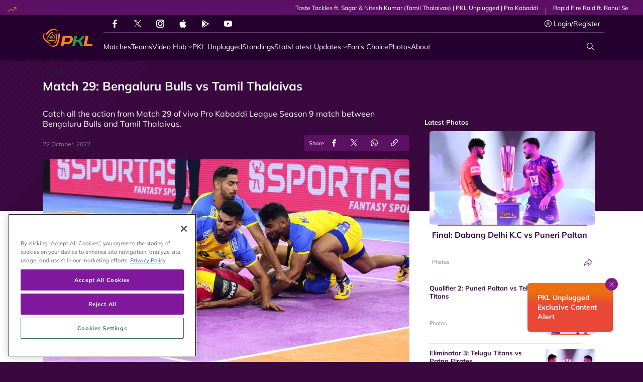

--- FILE ---
content_type: text/html; charset=utf-8
request_url: https://www.prokabaddi.com/photos/match-29
body_size: 78398
content:
<!doctype html><html data-n-head-ssr lang="en" data-n-head="%7B%22lang%22:%7B%22ssr%22:%22en%22%7D%7D"><head ><meta data-n-head="ssr" charset="utf-8"><meta data-n-head="ssr" http-equiv="x-ua-compatible" content="ie=edge"><meta data-n-head="ssr" name="viewport" content="width=device-width, initial-scale=1,maximum-scale=1,viewport-fit=cover"><meta data-n-head="ssr" name="msapplication-TileColor" content="#da532c"><meta data-n-head="ssr" name="msapplication-config" content="/static-assets/favicons/browserconfig.xml"><meta data-n-head="ssr" name="theme-color" content="#ffffff"><meta data-n-head="ssr" property="fb:pages" content="373723846079697"><meta data-n-head="ssr" property="fb:app_id" content="5063761876984852"><meta data-n-head="ssr" name="description" content="null"><meta data-n-head="ssr" property="og:site_name" content="Pro Kabaddi League"><meta data-n-head="ssr" name="twitter:card" content="summary_large_image"><meta data-n-head="ssr" name="twitter:title" content="Match 29: Bengaluru Bulls vs Tamil Thalaivas"><meta data-n-head="ssr" name="twitter:description" content="null"><meta data-n-head="ssr" name="twitter:url" content="https://www.prokabaddi.com/photos/match-29"><meta data-n-head="ssr" name="twitter:image" content="https://www.prokabaddi.com/static-assets/waf-images/18/d1/18/16-9/izgaiQrPdv.jpg"><meta data-n-head="ssr" property="og:type" content="website"><meta data-n-head="ssr" property="og:title" content="Match 29: Bengaluru Bulls vs Tamil Thalaivas"><meta data-n-head="ssr" property="og:description" content="null"><meta data-n-head="ssr" property="og:url" content="https://www.prokabaddi.com/photos/match-29"><meta data-n-head="ssr" property="og:image:alt" content="null"><meta data-n-head="ssr" property="og:image:width" content="1200px"><meta data-n-head="ssr" property="og:image:height" content="1200px"><meta data-n-head="ssr" property="og:image" content="https://www.prokabaddi.com/static-assets/waf-images/18/d1/18/16-9/izgaiQrPdv.jpg"><meta data-n-head="ssr" property="og:image:secure_url" content="https://www.prokabaddi.com/static-assets/waf-images/18/d1/18/16-9/izgaiQrPdv.jpg"><meta data-n-head="ssr" rel="amphtml" href="https://www.prokabaddi.com/amp/photos/match-29"><meta data-n-head="ssr" property="article:published_time" content="2022-10-22T12:01:00+00:00"><meta data-n-head="ssr" property="article:modified_time" content="2022-12-28T06:08:42+00:00"><title>Match 29: Bengaluru Bulls vs Tamil Thalaivas</title><link data-n-head="ssr" rel="preconnect" href="//www.googletagmanager.com"><link data-n-head="ssr" rel="preconnect" href="//cdnjs.cloudflare.com"><link data-n-head="ssr" rel="preconnect" href="//connect.facebook.net"><link data-n-head="ssr" rel="dns-prefetch" href="//www.gstatic.com"><link data-n-head="ssr" rel="dns-prefetch" href="//www.googletagservices.com"><link data-n-head="ssr" rel="dns-prefetch" href="//cdnjs.cloudflare.com"><link data-n-head="ssr" rel="dns-prefetch" href="//asia.adform.net"><link data-n-head="ssr" rel="dns-prefetch" href="//s2.adform.net"><link data-n-head="ssr" rel="dns-prefetch" href="//appleid.cdn-apple.com"><link data-n-head="ssr" rel="dns-prefetch" href="//connect.facebook.net"><link data-n-head="ssr" rel="dns-prefetch" href="//www.facebook.com"><link data-n-head="ssr" rel="dns-prefetch" href="//staticxx.facebook.com"><link data-n-head="ssr" rel="dns-prefetch" href="//fonts.gstatic.com"><link data-n-head="ssr" rel="dns-prefetch" href="//fonts.googleapis.com"><link data-n-head="ssr" rel="dns-prefetch" href="//tpc.googlesyndication.com"><link data-n-head="ssr" rel="dns-prefetch" href="//www.google-analytics.com"><link data-n-head="ssr" rel="dns-prefetch" href="//securepubads.g.doubleclick.net"><link data-n-head="ssr" rel="dns-prefetch" href="//sc-static.net"><link data-n-head="ssr" rel="dns-prefetch" href="//platform.twitter.com"><link data-n-head="ssr" rel="dns-prefetch" href="//platform.instagram.com"><link data-n-head="ssr" rel="dns-prefetch" href="//www.instagram.com"><link data-n-head="ssr" rel="apple-touch-icon" sizes="180x180" href="/static-assets/favicons/apple-touch-icon.png"><link data-n-head="ssr" rel="icon" type="image/png" sizes="32x32" href="/static-assets/favicons/favicon-32x32.png"><link data-n-head="ssr" rel="icon" type="image/png" sizes="64x64" href="/static-assets/favicons/favicon-64x64.png"><link data-n-head="ssr" rel="icon" type="image/png" sizes="16x16" href="/static-assets/favicons/favicon-16x16.png"><link data-n-head="ssr" rel="icon" type="image/svg+xml" href="/static-assets/favicons/favicon.svg"><link data-n-head="ssr" rel="mask-icon" href="/static-assets/favicons/safari-pinned-tab.svg" color="#280f0f"><link data-n-head="ssr" rel="shortcut icon" href="/static-assets/favicons/favicon.ico"><link data-n-head="ssr" rel="canonical" href="https://www.prokabaddi.com/photos/match-29"><style data-n-head="ssr" type="text/css">*,*::before,*::after{box-sizing:border-box}html{font-family:sans-serif;line-height:1.15;-webkit-text-size-adjust:100%;-webkit-tap-highlight-color:rgba(0,0,0,0)}article,aside,figcaption,figure,footer,header,hgroup,main,nav,section{display:block}body{margin:0;font-family:-apple-system,BlinkMacSystemFont,"Segoe UI",Roboto,"Helvetica Neue",Arial,"Noto Sans","Liberation Sans",sans-serif,"Apple Color Emoji","Segoe UI Emoji","Segoe UI Symbol","Noto Color Emoji";font-size:1rem;font-weight:400;line-height:1.5;color:#212529;text-align:left;background-color:#fff}[tabindex="-1"]:focus:not(:focus-visible){outline:0 !important}hr{box-sizing:content-box;height:0;overflow:visible}h1,h2,h3,h4,h5,h6{margin-top:0;margin-bottom:.5rem}p{margin-top:0;margin-bottom:1rem}abbr[title],abbr[data-original-title]{text-decoration:underline;text-decoration:underline dotted;cursor:help;border-bottom:0;text-decoration-skip-ink:none}address{margin-bottom:1rem;font-style:normal;line-height:inherit}ol,ul,dl{margin-top:0;margin-bottom:1rem}ol ol,ul ul,ol ul,ul ol{margin-bottom:0}dt{font-weight:700}dd{margin-bottom:.5rem;margin-left:0}blockquote{margin:0 0 1rem}b,strong{font-weight:bolder}small{font-size:80%}sub,sup{position:relative;font-size:75%;line-height:0;vertical-align:baseline}sub{bottom:-0.25em}sup{top:-0.5em}a{color:#007bff;text-decoration:none;background-color:rgba(0,0,0,0)}a:hover{color:rgb(0,86.1,178.5);text-decoration:underline}a:not([href]):not([class]){color:inherit;text-decoration:none}a:not([href]):not([class]):hover{color:inherit;text-decoration:none}pre,code,kbd,samp{font-family:SFMono-Regular,Menlo,Monaco,Consolas,"Liberation Mono","Courier New",monospace;font-size:1em}pre{margin-top:0;margin-bottom:1rem;overflow:auto;-ms-overflow-style:scrollbar}figure{margin:0 0 1rem}img{vertical-align:middle;border-style:none}svg{overflow:hidden;vertical-align:middle}table{border-collapse:collapse}caption{padding-top:.75rem;padding-bottom:.75rem;color:#6c757d;text-align:left;caption-side:bottom}th{text-align:inherit;text-align:-webkit-match-parent}label{display:inline-block;margin-bottom:.5rem}button{border-radius:0}button:focus:not(:focus-visible){outline:0}input,button,select,optgroup,textarea{margin:0;font-family:inherit;font-size:inherit;line-height:inherit}button,input{overflow:visible}button,select{text-transform:none}[role=button]{cursor:pointer}select{word-wrap:normal}button,[type=button],[type=reset],[type=submit]{-webkit-appearance:button}button:not(:disabled),[type=button]:not(:disabled),[type=reset]:not(:disabled),[type=submit]:not(:disabled){cursor:pointer}button::-moz-focus-inner,[type=button]::-moz-focus-inner,[type=reset]::-moz-focus-inner,[type=submit]::-moz-focus-inner{padding:0;border-style:none}input[type=radio],input[type=checkbox]{box-sizing:border-box;padding:0}textarea{overflow:auto;resize:vertical}fieldset{min-width:0;padding:0;margin:0;border:0}legend{display:block;width:100%;max-width:100%;padding:0;margin-bottom:.5rem;font-size:1.5rem;line-height:inherit;color:inherit;white-space:normal}progress{vertical-align:baseline}[type=number]::-webkit-inner-spin-button,[type=number]::-webkit-outer-spin-button{height:auto}[type=search]{outline-offset:-2px;-webkit-appearance:none}[type=search]::-webkit-search-decoration{-webkit-appearance:none}::-webkit-file-upload-button{font:inherit;-webkit-appearance:button}output{display:inline-block}summary{display:list-item;cursor:pointer}template{display:none}[hidden]{display:none !important}@media print{*,*::before,*::after{text-shadow:none !important;box-shadow:none !important}a:not(.btn){text-decoration:underline}abbr[title]::after{content:" (" attr(title) ")"}pre{white-space:pre-wrap !important}pre,blockquote{border:1px solid #adb5bd;page-break-inside:avoid}tr,img{page-break-inside:avoid}p,h2,h3{orphans:3;widows:3}h2,h3{page-break-after:avoid}@page{size:a3}body{min-width:992px !important}.container{min-width:992px !important}.navbar{display:none}.badge{border:1px solid #000}.table{border-collapse:collapse !important}.table td,.table th{background-color:#fff !important}.table-bordered th,.table-bordered td{border:1px solid #dee2e6 !important}.table-dark{color:inherit}.table-dark th,.table-dark td,.table-dark thead th,.table-dark tbody+tbody{border-color:#dee2e6}.table .thead-dark th{color:inherit;border-color:#dee2e6}}h1,h2,h3,h4,h5,h6,.h1,.h2,.h3,.h4,.h5,.h6{margin-bottom:.5rem;font-weight:500;line-height:1.2}h1,.h1{font-size:2.5rem}h2,.h2{font-size:2rem}h3,.h3{font-size:1.75rem}h4,.h4{font-size:1.5rem}h5,.h5{font-size:1.25rem}h6,.h6{font-size:1rem}.lead{font-size:1.25rem;font-weight:300}.display-1{font-size:6rem;font-weight:300;line-height:1.2}.display-2{font-size:5.5rem;font-weight:300;line-height:1.2}.display-3{font-size:4.5rem;font-weight:300;line-height:1.2}.display-4{font-size:3.5rem;font-weight:300;line-height:1.2}hr{margin-top:1rem;margin-bottom:1rem;border:0;border-top:1px solid rgba(0,0,0,.1)}small,.small{font-size:80%;font-weight:400}mark,.mark{padding:.2em;background-color:#fcf8e3}.list-unstyled{padding-left:0;list-style:none}.list-inline{padding-left:0;list-style:none}.list-inline-item{display:inline-block}.list-inline-item:not(:last-child){margin-right:.5rem}.initialism{font-size:90%;text-transform:uppercase}.blockquote{margin-bottom:1rem;font-size:1.25rem}.blockquote-footer{display:block;font-size:80%;color:#6c757d}.blockquote-footer::before{content:"— "}.container,.container-fluid,.container-xl,.container-lg,.container-md,.container-sm{width:100%;padding-right:15px;padding-left:15px;margin-right:auto;margin-left:auto}@media(min-width: 576px){.container-sm,.container{max-width:540px}}@media(min-width: 768px){.container-md,.container-sm,.container{max-width:720px}}@media(min-width: 992px){.container-lg,.container-md,.container-sm,.container{max-width:960px}}@media(min-width: 1200px){.container-xl,.container-lg,.container-md,.container-sm,.container{max-width:1140px}}.row{display:flex;flex-wrap:wrap;margin-right:-15px;margin-left:-15px}.no-gutters{margin-right:0;margin-left:0}.no-gutters>.col,.no-gutters>[class*=col-]{padding-right:0;padding-left:0}.col-xl,.col-xl-auto,.col-xl-12,.col-xl-11,.col-xl-10,.col-xl-9,.col-xl-8,.col-xl-7,.col-xl-6,.col-xl-5,.col-xl-4,.col-xl-3,.col-xl-2,.col-xl-1,.col-lg,.col-lg-auto,.col-lg-12,.col-lg-11,.col-lg-10,.col-lg-9,.col-lg-8,.col-lg-7,.col-lg-6,.col-lg-5,.col-lg-4,.col-lg-3,.col-lg-2,.col-lg-1,.col-md,.col-md-auto,.col-md-12,.col-md-11,.col-md-10,.col-md-9,.col-md-8,.col-md-7,.col-md-6,.col-md-5,.col-md-4,.col-md-3,.col-md-2,.col-md-1,.col-sm,.col-sm-auto,.col-sm-12,.col-sm-11,.col-sm-10,.col-sm-9,.col-sm-8,.col-sm-7,.col-sm-6,.col-sm-5,.col-sm-4,.col-sm-3,.col-sm-2,.col-sm-1,.col,.col-auto,.col-12,.col-11,.col-10,.col-9,.col-8,.col-7,.col-6,.col-5,.col-4,.col-3,.col-2,.col-1{position:relative;width:100%;padding-right:15px;padding-left:15px}.col{flex-basis:0;flex-grow:1;max-width:100%}.row-cols-1>*{flex:0 0 auto;width:100%}.row-cols-2>*{flex:0 0 auto;width:50%}.row-cols-3>*{flex:0 0 auto;width:33.33333333%}.row-cols-4>*{flex:0 0 auto;width:25%}.row-cols-5>*{flex:0 0 auto;width:20%}.row-cols-6>*{flex:0 0 auto;width:16.66666667%}.col-auto{flex:0 0 auto;width:auto;max-width:100%}.col-1{flex:0 0 8.33333333%;max-width:8.33333333%}.col-2{flex:0 0 16.66666667%;max-width:16.66666667%}.col-3{flex:0 0 25%;max-width:25%}.col-4{flex:0 0 33.33333333%;max-width:33.33333333%}.col-5{flex:0 0 41.66666667%;max-width:41.66666667%}.col-6{flex:0 0 50%;max-width:50%}.col-7{flex:0 0 58.33333333%;max-width:58.33333333%}.col-8{flex:0 0 66.66666667%;max-width:66.66666667%}.col-9{flex:0 0 75%;max-width:75%}.col-10{flex:0 0 83.33333333%;max-width:83.33333333%}.col-11{flex:0 0 91.66666667%;max-width:91.66666667%}.col-12{flex:0 0 100%;max-width:100%}.order-first{order:-1}.order-last{order:13}.order-0{order:0}.order-1{order:1}.order-2{order:2}.order-3{order:3}.order-4{order:4}.order-5{order:5}.order-6{order:6}.order-7{order:7}.order-8{order:8}.order-9{order:9}.order-10{order:10}.order-11{order:11}.order-12{order:12}.offset-1{margin-left:8.33333333%}.offset-2{margin-left:16.66666667%}.offset-3{margin-left:25%}.offset-4{margin-left:33.33333333%}.offset-5{margin-left:41.66666667%}.offset-6{margin-left:50%}.offset-7{margin-left:58.33333333%}.offset-8{margin-left:66.66666667%}.offset-9{margin-left:75%}.offset-10{margin-left:83.33333333%}.offset-11{margin-left:91.66666667%}@media(min-width: 576px){.col-sm{flex-basis:0;flex-grow:1;max-width:100%}.row-cols-sm-1>*{flex:0 0 auto;width:100%}.row-cols-sm-2>*{flex:0 0 auto;width:50%}.row-cols-sm-3>*{flex:0 0 auto;width:33.33333333%}.row-cols-sm-4>*{flex:0 0 auto;width:25%}.row-cols-sm-5>*{flex:0 0 auto;width:20%}.row-cols-sm-6>*{flex:0 0 auto;width:16.66666667%}.col-sm-auto{flex:0 0 auto;width:auto;max-width:100%}.col-sm-1{flex:0 0 8.33333333%;max-width:8.33333333%}.col-sm-2{flex:0 0 16.66666667%;max-width:16.66666667%}.col-sm-3{flex:0 0 25%;max-width:25%}.col-sm-4{flex:0 0 33.33333333%;max-width:33.33333333%}.col-sm-5{flex:0 0 41.66666667%;max-width:41.66666667%}.col-sm-6{flex:0 0 50%;max-width:50%}.col-sm-7{flex:0 0 58.33333333%;max-width:58.33333333%}.col-sm-8{flex:0 0 66.66666667%;max-width:66.66666667%}.col-sm-9{flex:0 0 75%;max-width:75%}.col-sm-10{flex:0 0 83.33333333%;max-width:83.33333333%}.col-sm-11{flex:0 0 91.66666667%;max-width:91.66666667%}.col-sm-12{flex:0 0 100%;max-width:100%}.order-sm-first{order:-1}.order-sm-last{order:13}.order-sm-0{order:0}.order-sm-1{order:1}.order-sm-2{order:2}.order-sm-3{order:3}.order-sm-4{order:4}.order-sm-5{order:5}.order-sm-6{order:6}.order-sm-7{order:7}.order-sm-8{order:8}.order-sm-9{order:9}.order-sm-10{order:10}.order-sm-11{order:11}.order-sm-12{order:12}.offset-sm-0{margin-left:0}.offset-sm-1{margin-left:8.33333333%}.offset-sm-2{margin-left:16.66666667%}.offset-sm-3{margin-left:25%}.offset-sm-4{margin-left:33.33333333%}.offset-sm-5{margin-left:41.66666667%}.offset-sm-6{margin-left:50%}.offset-sm-7{margin-left:58.33333333%}.offset-sm-8{margin-left:66.66666667%}.offset-sm-9{margin-left:75%}.offset-sm-10{margin-left:83.33333333%}.offset-sm-11{margin-left:91.66666667%}}@media(min-width: 768px){.col-md{flex-basis:0;flex-grow:1;max-width:100%}.row-cols-md-1>*{flex:0 0 auto;width:100%}.row-cols-md-2>*{flex:0 0 auto;width:50%}.row-cols-md-3>*{flex:0 0 auto;width:33.33333333%}.row-cols-md-4>*{flex:0 0 auto;width:25%}.row-cols-md-5>*{flex:0 0 auto;width:20%}.row-cols-md-6>*{flex:0 0 auto;width:16.66666667%}.col-md-auto{flex:0 0 auto;width:auto;max-width:100%}.col-md-1{flex:0 0 8.33333333%;max-width:8.33333333%}.col-md-2{flex:0 0 16.66666667%;max-width:16.66666667%}.col-md-3{flex:0 0 25%;max-width:25%}.col-md-4{flex:0 0 33.33333333%;max-width:33.33333333%}.col-md-5{flex:0 0 41.66666667%;max-width:41.66666667%}.col-md-6{flex:0 0 50%;max-width:50%}.col-md-7{flex:0 0 58.33333333%;max-width:58.33333333%}.col-md-8{flex:0 0 66.66666667%;max-width:66.66666667%}.col-md-9{flex:0 0 75%;max-width:75%}.col-md-10{flex:0 0 83.33333333%;max-width:83.33333333%}.col-md-11{flex:0 0 91.66666667%;max-width:91.66666667%}.col-md-12{flex:0 0 100%;max-width:100%}.order-md-first{order:-1}.order-md-last{order:13}.order-md-0{order:0}.order-md-1{order:1}.order-md-2{order:2}.order-md-3{order:3}.order-md-4{order:4}.order-md-5{order:5}.order-md-6{order:6}.order-md-7{order:7}.order-md-8{order:8}.order-md-9{order:9}.order-md-10{order:10}.order-md-11{order:11}.order-md-12{order:12}.offset-md-0{margin-left:0}.offset-md-1{margin-left:8.33333333%}.offset-md-2{margin-left:16.66666667%}.offset-md-3{margin-left:25%}.offset-md-4{margin-left:33.33333333%}.offset-md-5{margin-left:41.66666667%}.offset-md-6{margin-left:50%}.offset-md-7{margin-left:58.33333333%}.offset-md-8{margin-left:66.66666667%}.offset-md-9{margin-left:75%}.offset-md-10{margin-left:83.33333333%}.offset-md-11{margin-left:91.66666667%}}@media(min-width: 992px){.col-lg{flex-basis:0;flex-grow:1;max-width:100%}.row-cols-lg-1>*{flex:0 0 auto;width:100%}.row-cols-lg-2>*{flex:0 0 auto;width:50%}.row-cols-lg-3>*{flex:0 0 auto;width:33.33333333%}.row-cols-lg-4>*{flex:0 0 auto;width:25%}.row-cols-lg-5>*{flex:0 0 auto;width:20%}.row-cols-lg-6>*{flex:0 0 auto;width:16.66666667%}.col-lg-auto{flex:0 0 auto;width:auto;max-width:100%}.col-lg-1{flex:0 0 8.33333333%;max-width:8.33333333%}.col-lg-2{flex:0 0 16.66666667%;max-width:16.66666667%}.col-lg-3{flex:0 0 25%;max-width:25%}.col-lg-4{flex:0 0 33.33333333%;max-width:33.33333333%}.col-lg-5{flex:0 0 41.66666667%;max-width:41.66666667%}.col-lg-6{flex:0 0 50%;max-width:50%}.col-lg-7{flex:0 0 58.33333333%;max-width:58.33333333%}.col-lg-8{flex:0 0 66.66666667%;max-width:66.66666667%}.col-lg-9{flex:0 0 75%;max-width:75%}.col-lg-10{flex:0 0 83.33333333%;max-width:83.33333333%}.col-lg-11{flex:0 0 91.66666667%;max-width:91.66666667%}.col-lg-12{flex:0 0 100%;max-width:100%}.order-lg-first{order:-1}.order-lg-last{order:13}.order-lg-0{order:0}.order-lg-1{order:1}.order-lg-2{order:2}.order-lg-3{order:3}.order-lg-4{order:4}.order-lg-5{order:5}.order-lg-6{order:6}.order-lg-7{order:7}.order-lg-8{order:8}.order-lg-9{order:9}.order-lg-10{order:10}.order-lg-11{order:11}.order-lg-12{order:12}.offset-lg-0{margin-left:0}.offset-lg-1{margin-left:8.33333333%}.offset-lg-2{margin-left:16.66666667%}.offset-lg-3{margin-left:25%}.offset-lg-4{margin-left:33.33333333%}.offset-lg-5{margin-left:41.66666667%}.offset-lg-6{margin-left:50%}.offset-lg-7{margin-left:58.33333333%}.offset-lg-8{margin-left:66.66666667%}.offset-lg-9{margin-left:75%}.offset-lg-10{margin-left:83.33333333%}.offset-lg-11{margin-left:91.66666667%}}@media(min-width: 1200px){.col-xl{flex-basis:0;flex-grow:1;max-width:100%}.row-cols-xl-1>*{flex:0 0 auto;width:100%}.row-cols-xl-2>*{flex:0 0 auto;width:50%}.row-cols-xl-3>*{flex:0 0 auto;width:33.33333333%}.row-cols-xl-4>*{flex:0 0 auto;width:25%}.row-cols-xl-5>*{flex:0 0 auto;width:20%}.row-cols-xl-6>*{flex:0 0 auto;width:16.66666667%}.col-xl-auto{flex:0 0 auto;width:auto;max-width:100%}.col-xl-1{flex:0 0 8.33333333%;max-width:8.33333333%}.col-xl-2{flex:0 0 16.66666667%;max-width:16.66666667%}.col-xl-3{flex:0 0 25%;max-width:25%}.col-xl-4{flex:0 0 33.33333333%;max-width:33.33333333%}.col-xl-5{flex:0 0 41.66666667%;max-width:41.66666667%}.col-xl-6{flex:0 0 50%;max-width:50%}.col-xl-7{flex:0 0 58.33333333%;max-width:58.33333333%}.col-xl-8{flex:0 0 66.66666667%;max-width:66.66666667%}.col-xl-9{flex:0 0 75%;max-width:75%}.col-xl-10{flex:0 0 83.33333333%;max-width:83.33333333%}.col-xl-11{flex:0 0 91.66666667%;max-width:91.66666667%}.col-xl-12{flex:0 0 100%;max-width:100%}.order-xl-first{order:-1}.order-xl-last{order:13}.order-xl-0{order:0}.order-xl-1{order:1}.order-xl-2{order:2}.order-xl-3{order:3}.order-xl-4{order:4}.order-xl-5{order:5}.order-xl-6{order:6}.order-xl-7{order:7}.order-xl-8{order:8}.order-xl-9{order:9}.order-xl-10{order:10}.order-xl-11{order:11}.order-xl-12{order:12}.offset-xl-0{margin-left:0}.offset-xl-1{margin-left:8.33333333%}.offset-xl-2{margin-left:16.66666667%}.offset-xl-3{margin-left:25%}.offset-xl-4{margin-left:33.33333333%}.offset-xl-5{margin-left:41.66666667%}.offset-xl-6{margin-left:50%}.offset-xl-7{margin-left:58.33333333%}.offset-xl-8{margin-left:66.66666667%}.offset-xl-9{margin-left:75%}.offset-xl-10{margin-left:83.33333333%}.offset-xl-11{margin-left:91.66666667%}}.table{width:100%;margin-bottom:1rem;color:#212529}.table th,.table td{padding:.75rem;vertical-align:top;border-top:1px solid #dee2e6}.table thead th{vertical-align:bottom;border-bottom:2px solid #dee2e6}.table tbody+tbody{border-top:2px solid #dee2e6}.table-sm th,.table-sm td{padding:.3rem}.table-bordered{border:1px solid #dee2e6}.table-bordered th,.table-bordered td{border:1px solid #dee2e6}.table-bordered thead th,.table-bordered thead td{border-bottom-width:2px}.table-borderless th,.table-borderless td,.table-borderless thead th,.table-borderless tbody+tbody{border:0}.table-striped tbody tr:nth-of-type(odd){background-color:rgba(0,0,0,.05)}.table-hover tbody tr:hover{color:#212529;background-color:rgba(0,0,0,.075)}.table-primary,.table-primary>th,.table-primary>td{background-color:rgb(183.6,218.04,255)}.table-primary th,.table-primary td,.table-primary thead th,.table-primary tbody+tbody{border-color:rgb(122.4,186.36,255)}.table-hover .table-primary:hover{background-color:rgb(158.1,204.84,255)}.table-hover .table-primary:hover>td,.table-hover .table-primary:hover>th{background-color:rgb(158.1,204.84,255)}.table-secondary,.table-secondary>th,.table-secondary>td{background-color:rgb(213.84,216.36,218.6)}.table-secondary th,.table-secondary td,.table-secondary thead th,.table-secondary tbody+tbody{border-color:rgb(178.56,183.24,187.4)}.table-hover .table-secondary:hover{background-color:hsl(208.2352941176,6.1371841155%,79.7921568627%)}.table-hover .table-secondary:hover>td,.table-hover .table-secondary:hover>th{background-color:hsl(208.2352941176,6.1371841155%,79.7921568627%)}.table-success,.table-success>th,.table-success>td{background-color:rgb(194.8,230.36,202.92)}.table-success th,.table-success td,.table-success thead th,.table-success tbody+tbody{border-color:rgb(143.2,209.24,158.28)}.table-hover .table-success:hover{background-color:rgb(176.7059405941,222.9540594059,187.2665346535)}.table-hover .table-success:hover>td,.table-hover .table-success:hover>th{background-color:rgb(176.7059405941,222.9540594059,187.2665346535)}.table-info,.table-info>th,.table-info>td{background-color:rgb(190.04,228.96,235.12)}.table-info th,.table-info td,.table-info thead th,.table-info tbody+tbody{border-color:rgb(134.36,206.64,218.08)}.table-hover .table-info:hover{background-color:hsl(188.198757764,53.1353135314%,78.3647058824%)}.table-hover .table-info:hover>td,.table-hover .table-info:hover>th{background-color:hsl(188.198757764,53.1353135314%,78.3647058824%)}.table-warning,.table-warning>th,.table-warning>td{background-color:rgb(255,237.64,185.56)}.table-warning th,.table-warning td,.table-warning thead th,.table-warning tbody+tbody{border-color:rgb(255,222.76,126.04)}.table-hover .table-warning:hover{background-color:rgb(255,231.265,160.06)}.table-hover .table-warning:hover>td,.table-hover .table-warning:hover>th{background-color:rgb(255,231.265,160.06)}.table-danger,.table-danger>th,.table-danger>td{background-color:rgb(245.2,198.44,202.92)}.table-danger th,.table-danger td,.table-danger thead th,.table-danger tbody+tbody{border-color:rgb(236.8,149.96,158.28)}.table-hover .table-danger:hover{background-color:hsl(354.251497006,70.4641350211%,81.9882352941%)}.table-hover .table-danger:hover>td,.table-hover .table-danger:hover>th{background-color:hsl(354.251497006,70.4641350211%,81.9882352941%)}.table-light,.table-light>th,.table-light>td{background-color:rgb(253.04,253.32,253.6)}.table-light th,.table-light td,.table-light thead th,.table-light tbody+tbody{border-color:rgb(251.36,251.88,252.4)}.table-hover .table-light:hover{background-color:rgb(238.165,240.57,242.975)}.table-hover .table-light:hover>td,.table-hover .table-light:hover>th{background-color:rgb(238.165,240.57,242.975)}.table-dark,.table-dark>th,.table-dark>td{background-color:rgb(198.16,199.84,201.52)}.table-dark th,.table-dark td,.table-dark thead th,.table-dark tbody+tbody{border-color:rgb(149.44,152.56,155.68)}.table-hover .table-dark:hover{background-color:hsl(210,3.0456852792%,73.368627451%)}.table-hover .table-dark:hover>td,.table-hover .table-dark:hover>th{background-color:hsl(210,3.0456852792%,73.368627451%)}.table-active,.table-active>th,.table-active>td{background-color:rgba(0,0,0,.075)}.table-hover .table-active:hover{background-color:rgba(0,0,0,.075)}.table-hover .table-active:hover>td,.table-hover .table-active:hover>th{background-color:rgba(0,0,0,.075)}.table .thead-dark th{color:#fff;background-color:#343a40;border-color:hsl(210,10.3448275862%,30.2450980392%)}.table .thead-light th{color:#495057;background-color:#e9ecef;border-color:#dee2e6}.table-dark{color:#fff;background-color:#343a40}.table-dark th,.table-dark td,.table-dark thead th{border-color:hsl(210,10.3448275862%,30.2450980392%)}.table-dark.table-bordered{border:0}.table-dark.table-striped tbody tr:nth-of-type(odd){background-color:hsla(0,0%,100%,.05)}.table-dark.table-hover tbody tr:hover{color:#fff;background-color:hsla(0,0%,100%,.075)}@media(max-width: 575.98px){.table-responsive-sm{display:block;width:100%;overflow-x:auto;-webkit-overflow-scrolling:touch}.table-responsive-sm>.table-bordered{border:0}}@media(max-width: 767.98px){.table-responsive-md{display:block;width:100%;overflow-x:auto;-webkit-overflow-scrolling:touch}.table-responsive-md>.table-bordered{border:0}}@media(max-width: 991.98px){.table-responsive-lg{display:block;width:100%;overflow-x:auto;-webkit-overflow-scrolling:touch}.table-responsive-lg>.table-bordered{border:0}}@media(max-width: 1199.98px){.table-responsive-xl{display:block;width:100%;overflow-x:auto;-webkit-overflow-scrolling:touch}.table-responsive-xl>.table-bordered{border:0}}.table-responsive{display:block;width:100%;overflow-x:auto;-webkit-overflow-scrolling:touch}.table-responsive>.table-bordered{border:0}.align-baseline{vertical-align:baseline !important}.align-top{vertical-align:top !important}.align-middle{vertical-align:middle !important}.align-bottom{vertical-align:bottom !important}.align-text-bottom{vertical-align:text-bottom !important}.align-text-top{vertical-align:text-top !important}.bg-primary{background-color:#007bff !important}a.bg-primary:hover,a.bg-primary:focus,button.bg-primary:hover,button.bg-primary:focus{background-color:rgb(0,98.4,204) !important}.bg-secondary{background-color:#6c757d !important}a.bg-secondary:hover,a.bg-secondary:focus,button.bg-secondary:hover,button.bg-secondary:focus{background-color:rgb(84.3605150215,91.3905579399,97.6394849785) !important}.bg-success{background-color:#28a745 !important}a.bg-success:hover,a.bg-success:focus,button.bg-success:hover,button.bg-success:focus{background-color:rgb(30.1449275362,125.8550724638,52) !important}.bg-info{background-color:#17a2b8 !important}a.bg-info:hover,a.bg-info:focus,button.bg-info:hover,button.bg-info:focus{background-color:rgb(17.3333333333,122.0869565217,138.6666666667) !important}.bg-warning{background-color:#ffc107 !important}a.bg-warning:hover,a.bg-warning:focus,button.bg-warning:hover,button.bg-warning:focus{background-color:rgb(211,158.25,0) !important}.bg-danger{background-color:#dc3545 !important}a.bg-danger:hover,a.bg-danger:focus,button.bg-danger:hover,button.bg-danger:focus{background-color:rgb(189.2151898734,32.7848101266,47.7721518987) !important}.bg-light{background-color:#f8f9fa !important}a.bg-light:hover,a.bg-light:focus,button.bg-light:hover,button.bg-light:focus{background-color:rgb(218.25,223.5,228.75) !important}.bg-dark{background-color:#343a40 !important}a.bg-dark:hover,a.bg-dark:focus,button.bg-dark:hover,button.bg-dark:focus{background-color:rgb(29.1379310345,32.5,35.8620689655) !important}.bg-white{background-color:#fff !important}.bg-transparent{background-color:rgba(0,0,0,0) !important}.border{border:1px solid #dee2e6 !important}.border-top{border-top:1px solid #dee2e6 !important}.border-right{border-right:1px solid #dee2e6 !important}.border-bottom{border-bottom:1px solid #dee2e6 !important}.border-left{border-left:1px solid #dee2e6 !important}.border-0{border:0 !important}.border-top-0{border-top:0 !important}.border-right-0{border-right:0 !important}.border-bottom-0{border-bottom:0 !important}.border-left-0{border-left:0 !important}.border-primary{border-color:#007bff !important}.border-secondary{border-color:#6c757d !important}.border-success{border-color:#28a745 !important}.border-info{border-color:#17a2b8 !important}.border-warning{border-color:#ffc107 !important}.border-danger{border-color:#dc3545 !important}.border-light{border-color:#f8f9fa !important}.border-dark{border-color:#343a40 !important}.border-white{border-color:#fff !important}.rounded-sm{border-radius:.2rem !important}.rounded{border-radius:.25rem !important}.rounded-top{border-top-left-radius:.25rem !important;border-top-right-radius:.25rem !important}.rounded-right{border-top-right-radius:.25rem !important;border-bottom-right-radius:.25rem !important}.rounded-bottom{border-bottom-right-radius:.25rem !important;border-bottom-left-radius:.25rem !important}.rounded-left{border-top-left-radius:.25rem !important;border-bottom-left-radius:.25rem !important}.rounded-lg{border-radius:.3rem !important}.rounded-circle{border-radius:50% !important}.rounded-pill{border-radius:50rem !important}.rounded-0{border-radius:0 !important}.clearfix::after{display:block;clear:both;content:""}.d-none{display:none !important}.d-inline{display:inline !important}.d-inline-block{display:inline-block !important}.d-block{display:block !important}.d-table{display:table !important}.d-table-row{display:table-row !important}.d-table-cell{display:table-cell !important}.d-flex{display:flex !important}.d-inline-flex{display:inline-flex !important}@media(min-width: 576px){.d-sm-none{display:none !important}.d-sm-inline{display:inline !important}.d-sm-inline-block{display:inline-block !important}.d-sm-block{display:block !important}.d-sm-table{display:table !important}.d-sm-table-row{display:table-row !important}.d-sm-table-cell{display:table-cell !important}.d-sm-flex{display:flex !important}.d-sm-inline-flex{display:inline-flex !important}}@media(min-width: 768px){.d-md-none{display:none !important}.d-md-inline{display:inline !important}.d-md-inline-block{display:inline-block !important}.d-md-block{display:block !important}.d-md-table{display:table !important}.d-md-table-row{display:table-row !important}.d-md-table-cell{display:table-cell !important}.d-md-flex{display:flex !important}.d-md-inline-flex{display:inline-flex !important}}@media(min-width: 992px){.d-lg-none{display:none !important}.d-lg-inline{display:inline !important}.d-lg-inline-block{display:inline-block !important}.d-lg-block{display:block !important}.d-lg-table{display:table !important}.d-lg-table-row{display:table-row !important}.d-lg-table-cell{display:table-cell !important}.d-lg-flex{display:flex !important}.d-lg-inline-flex{display:inline-flex !important}}@media(min-width: 1200px){.d-xl-none{display:none !important}.d-xl-inline{display:inline !important}.d-xl-inline-block{display:inline-block !important}.d-xl-block{display:block !important}.d-xl-table{display:table !important}.d-xl-table-row{display:table-row !important}.d-xl-table-cell{display:table-cell !important}.d-xl-flex{display:flex !important}.d-xl-inline-flex{display:inline-flex !important}}@media print{.d-print-none{display:none !important}.d-print-inline{display:inline !important}.d-print-inline-block{display:inline-block !important}.d-print-block{display:block !important}.d-print-table{display:table !important}.d-print-table-row{display:table-row !important}.d-print-table-cell{display:table-cell !important}.d-print-flex{display:flex !important}.d-print-inline-flex{display:inline-flex !important}}.embed-responsive{position:relative;display:block;width:100%;padding:0;overflow:hidden}.embed-responsive::before{display:block;content:""}.embed-responsive .embed-responsive-item,.embed-responsive iframe,.embed-responsive embed,.embed-responsive object,.embed-responsive video{position:absolute;top:0;bottom:0;left:0;width:100%;height:100%;border:0}.embed-responsive-21by9::before{padding-top:42.85714286%}.embed-responsive-16by9::before{padding-top:56.25%}.embed-responsive-4by3::before{padding-top:75%}.embed-responsive-1by1::before{padding-top:100%}.flex-row{flex-direction:row !important}.flex-column{flex-direction:column !important}.flex-row-reverse{flex-direction:row-reverse !important}.flex-column-reverse{flex-direction:column-reverse !important}.flex-wrap{flex-wrap:wrap !important}.flex-nowrap{flex-wrap:nowrap !important}.flex-wrap-reverse{flex-wrap:wrap-reverse !important}.flex-fill{flex:1 1 auto !important}.flex-grow-0{flex-grow:0 !important}.flex-grow-1{flex-grow:1 !important}.flex-shrink-0{flex-shrink:0 !important}.flex-shrink-1{flex-shrink:1 !important}.justify-content-start{justify-content:flex-start !important}.justify-content-end{justify-content:flex-end !important}.justify-content-center{justify-content:center !important}.justify-content-between{justify-content:space-between !important}.justify-content-around{justify-content:space-around !important}.align-items-start{align-items:flex-start !important}.align-items-end{align-items:flex-end !important}.align-items-center{align-items:center !important}.align-items-baseline{align-items:baseline !important}.align-items-stretch{align-items:stretch !important}.align-content-start{align-content:flex-start !important}.align-content-end{align-content:flex-end !important}.align-content-center{align-content:center !important}.align-content-between{align-content:space-between !important}.align-content-around{align-content:space-around !important}.align-content-stretch{align-content:stretch !important}.align-self-auto{align-self:auto !important}.align-self-start{align-self:flex-start !important}.align-self-end{align-self:flex-end !important}.align-self-center{align-self:center !important}.align-self-baseline{align-self:baseline !important}.align-self-stretch{align-self:stretch !important}@media(min-width: 576px){.flex-sm-row{flex-direction:row !important}.flex-sm-column{flex-direction:column !important}.flex-sm-row-reverse{flex-direction:row-reverse !important}.flex-sm-column-reverse{flex-direction:column-reverse !important}.flex-sm-wrap{flex-wrap:wrap !important}.flex-sm-nowrap{flex-wrap:nowrap !important}.flex-sm-wrap-reverse{flex-wrap:wrap-reverse !important}.flex-sm-fill{flex:1 1 auto !important}.flex-sm-grow-0{flex-grow:0 !important}.flex-sm-grow-1{flex-grow:1 !important}.flex-sm-shrink-0{flex-shrink:0 !important}.flex-sm-shrink-1{flex-shrink:1 !important}.justify-content-sm-start{justify-content:flex-start !important}.justify-content-sm-end{justify-content:flex-end !important}.justify-content-sm-center{justify-content:center !important}.justify-content-sm-between{justify-content:space-between !important}.justify-content-sm-around{justify-content:space-around !important}.align-items-sm-start{align-items:flex-start !important}.align-items-sm-end{align-items:flex-end !important}.align-items-sm-center{align-items:center !important}.align-items-sm-baseline{align-items:baseline !important}.align-items-sm-stretch{align-items:stretch !important}.align-content-sm-start{align-content:flex-start !important}.align-content-sm-end{align-content:flex-end !important}.align-content-sm-center{align-content:center !important}.align-content-sm-between{align-content:space-between !important}.align-content-sm-around{align-content:space-around !important}.align-content-sm-stretch{align-content:stretch !important}.align-self-sm-auto{align-self:auto !important}.align-self-sm-start{align-self:flex-start !important}.align-self-sm-end{align-self:flex-end !important}.align-self-sm-center{align-self:center !important}.align-self-sm-baseline{align-self:baseline !important}.align-self-sm-stretch{align-self:stretch !important}}@media(min-width: 768px){.flex-md-row{flex-direction:row !important}.flex-md-column{flex-direction:column !important}.flex-md-row-reverse{flex-direction:row-reverse !important}.flex-md-column-reverse{flex-direction:column-reverse !important}.flex-md-wrap{flex-wrap:wrap !important}.flex-md-nowrap{flex-wrap:nowrap !important}.flex-md-wrap-reverse{flex-wrap:wrap-reverse !important}.flex-md-fill{flex:1 1 auto !important}.flex-md-grow-0{flex-grow:0 !important}.flex-md-grow-1{flex-grow:1 !important}.flex-md-shrink-0{flex-shrink:0 !important}.flex-md-shrink-1{flex-shrink:1 !important}.justify-content-md-start{justify-content:flex-start !important}.justify-content-md-end{justify-content:flex-end !important}.justify-content-md-center{justify-content:center !important}.justify-content-md-between{justify-content:space-between !important}.justify-content-md-around{justify-content:space-around !important}.align-items-md-start{align-items:flex-start !important}.align-items-md-end{align-items:flex-end !important}.align-items-md-center{align-items:center !important}.align-items-md-baseline{align-items:baseline !important}.align-items-md-stretch{align-items:stretch !important}.align-content-md-start{align-content:flex-start !important}.align-content-md-end{align-content:flex-end !important}.align-content-md-center{align-content:center !important}.align-content-md-between{align-content:space-between !important}.align-content-md-around{align-content:space-around !important}.align-content-md-stretch{align-content:stretch !important}.align-self-md-auto{align-self:auto !important}.align-self-md-start{align-self:flex-start !important}.align-self-md-end{align-self:flex-end !important}.align-self-md-center{align-self:center !important}.align-self-md-baseline{align-self:baseline !important}.align-self-md-stretch{align-self:stretch !important}}@media(min-width: 992px){.flex-lg-row{flex-direction:row !important}.flex-lg-column{flex-direction:column !important}.flex-lg-row-reverse{flex-direction:row-reverse !important}.flex-lg-column-reverse{flex-direction:column-reverse !important}.flex-lg-wrap{flex-wrap:wrap !important}.flex-lg-nowrap{flex-wrap:nowrap !important}.flex-lg-wrap-reverse{flex-wrap:wrap-reverse !important}.flex-lg-fill{flex:1 1 auto !important}.flex-lg-grow-0{flex-grow:0 !important}.flex-lg-grow-1{flex-grow:1 !important}.flex-lg-shrink-0{flex-shrink:0 !important}.flex-lg-shrink-1{flex-shrink:1 !important}.justify-content-lg-start{justify-content:flex-start !important}.justify-content-lg-end{justify-content:flex-end !important}.justify-content-lg-center{justify-content:center !important}.justify-content-lg-between{justify-content:space-between !important}.justify-content-lg-around{justify-content:space-around !important}.align-items-lg-start{align-items:flex-start !important}.align-items-lg-end{align-items:flex-end !important}.align-items-lg-center{align-items:center !important}.align-items-lg-baseline{align-items:baseline !important}.align-items-lg-stretch{align-items:stretch !important}.align-content-lg-start{align-content:flex-start !important}.align-content-lg-end{align-content:flex-end !important}.align-content-lg-center{align-content:center !important}.align-content-lg-between{align-content:space-between !important}.align-content-lg-around{align-content:space-around !important}.align-content-lg-stretch{align-content:stretch !important}.align-self-lg-auto{align-self:auto !important}.align-self-lg-start{align-self:flex-start !important}.align-self-lg-end{align-self:flex-end !important}.align-self-lg-center{align-self:center !important}.align-self-lg-baseline{align-self:baseline !important}.align-self-lg-stretch{align-self:stretch !important}}@media(min-width: 1200px){.flex-xl-row{flex-direction:row !important}.flex-xl-column{flex-direction:column !important}.flex-xl-row-reverse{flex-direction:row-reverse !important}.flex-xl-column-reverse{flex-direction:column-reverse !important}.flex-xl-wrap{flex-wrap:wrap !important}.flex-xl-nowrap{flex-wrap:nowrap !important}.flex-xl-wrap-reverse{flex-wrap:wrap-reverse !important}.flex-xl-fill{flex:1 1 auto !important}.flex-xl-grow-0{flex-grow:0 !important}.flex-xl-grow-1{flex-grow:1 !important}.flex-xl-shrink-0{flex-shrink:0 !important}.flex-xl-shrink-1{flex-shrink:1 !important}.justify-content-xl-start{justify-content:flex-start !important}.justify-content-xl-end{justify-content:flex-end !important}.justify-content-xl-center{justify-content:center !important}.justify-content-xl-between{justify-content:space-between !important}.justify-content-xl-around{justify-content:space-around !important}.align-items-xl-start{align-items:flex-start !important}.align-items-xl-end{align-items:flex-end !important}.align-items-xl-center{align-items:center !important}.align-items-xl-baseline{align-items:baseline !important}.align-items-xl-stretch{align-items:stretch !important}.align-content-xl-start{align-content:flex-start !important}.align-content-xl-end{align-content:flex-end !important}.align-content-xl-center{align-content:center !important}.align-content-xl-between{align-content:space-between !important}.align-content-xl-around{align-content:space-around !important}.align-content-xl-stretch{align-content:stretch !important}.align-self-xl-auto{align-self:auto !important}.align-self-xl-start{align-self:flex-start !important}.align-self-xl-end{align-self:flex-end !important}.align-self-xl-center{align-self:center !important}.align-self-xl-baseline{align-self:baseline !important}.align-self-xl-stretch{align-self:stretch !important}}.float-left{float:left !important}.float-right{float:right !important}.float-none{float:none !important}@media(min-width: 576px){.float-sm-left{float:left !important}.float-sm-right{float:right !important}.float-sm-none{float:none !important}}@media(min-width: 768px){.float-md-left{float:left !important}.float-md-right{float:right !important}.float-md-none{float:none !important}}@media(min-width: 992px){.float-lg-left{float:left !important}.float-lg-right{float:right !important}.float-lg-none{float:none !important}}@media(min-width: 1200px){.float-xl-left{float:left !important}.float-xl-right{float:right !important}.float-xl-none{float:none !important}}.user-select-all{user-select:all !important}.user-select-auto{user-select:auto !important}.user-select-none{user-select:none !important}.overflow-auto{overflow:auto !important}.overflow-hidden{overflow:hidden !important}.position-static{position:static !important}.position-relative{position:relative !important}.position-absolute{position:absolute !important}.position-fixed{position:fixed !important}.position-sticky{position:sticky !important}.fixed-top{position:fixed;top:0;right:0;left:0;z-index:1030}.fixed-bottom{position:fixed;right:0;bottom:0;left:0;z-index:1030}@supports(position: sticky){.sticky-top{position:sticky;top:0;z-index:1020}}.sr-only{position:absolute;width:1px;height:1px;padding:0;margin:-1px;overflow:hidden;clip:rect(0, 0, 0, 0);white-space:nowrap;border:0}.sr-only-focusable:active,.sr-only-focusable:focus{position:static;width:auto;height:auto;overflow:visible;clip:auto;white-space:normal}.shadow-sm{box-shadow:0 .125rem .25rem rgba(0,0,0,.075) !important}.shadow{box-shadow:0 .5rem 1rem rgba(0,0,0,.15) !important}.shadow-lg{box-shadow:0 1rem 3rem rgba(0,0,0,.175) !important}.shadow-none{box-shadow:none !important}.w-25{width:25% !important}.w-50{width:50% !important}.w-75{width:75% !important}.w-100{width:100% !important}.w-auto{width:auto !important}.h-25{height:25% !important}.h-50{height:50% !important}.h-75{height:75% !important}.h-100{height:100% !important}.h-auto{height:auto !important}.mw-100{max-width:100% !important}.mh-100{max-height:100% !important}.min-vw-100{min-width:100vw !important}.min-vh-100{min-height:100vh !important}.vw-100{width:100vw !important}.vh-100{height:100vh !important}.m-0{margin:0 !important}.mt-0,.my-0{margin-top:0 !important}.mr-0,.mx-0{margin-right:0 !important}.mb-0,.my-0{margin-bottom:0 !important}.ml-0,.mx-0{margin-left:0 !important}.m-1{margin:.25rem !important}.mt-1,.my-1{margin-top:.25rem !important}.mr-1,.mx-1{margin-right:.25rem !important}.mb-1,.my-1{margin-bottom:.25rem !important}.ml-1,.mx-1{margin-left:.25rem !important}.m-2{margin:.5rem !important}.mt-2,.my-2{margin-top:.5rem !important}.mr-2,.mx-2{margin-right:.5rem !important}.mb-2,.my-2{margin-bottom:.5rem !important}.ml-2,.mx-2{margin-left:.5rem !important}.m-3{margin:1rem !important}.mt-3,.my-3{margin-top:1rem !important}.mr-3,.mx-3{margin-right:1rem !important}.mb-3,.my-3{margin-bottom:1rem !important}.ml-3,.mx-3{margin-left:1rem !important}.m-4{margin:1.5rem !important}.mt-4,.my-4{margin-top:1.5rem !important}.mr-4,.mx-4{margin-right:1.5rem !important}.mb-4,.my-4{margin-bottom:1.5rem !important}.ml-4,.mx-4{margin-left:1.5rem !important}.m-5{margin:3rem !important}.mt-5,.my-5{margin-top:3rem !important}.mr-5,.mx-5{margin-right:3rem !important}.mb-5,.my-5{margin-bottom:3rem !important}.ml-5,.mx-5{margin-left:3rem !important}.p-0{padding:0 !important}.pt-0,.py-0{padding-top:0 !important}.pr-0,.px-0{padding-right:0 !important}.pb-0,.py-0{padding-bottom:0 !important}.pl-0,.px-0{padding-left:0 !important}.p-1{padding:.25rem !important}.pt-1,.py-1{padding-top:.25rem !important}.pr-1,.px-1{padding-right:.25rem !important}.pb-1,.py-1{padding-bottom:.25rem !important}.pl-1,.px-1{padding-left:.25rem !important}.p-2{padding:.5rem !important}.pt-2,.py-2{padding-top:.5rem !important}.pr-2,.px-2{padding-right:.5rem !important}.pb-2,.py-2{padding-bottom:.5rem !important}.pl-2,.px-2{padding-left:.5rem !important}.p-3{padding:1rem !important}.pt-3,.py-3{padding-top:1rem !important}.pr-3,.px-3{padding-right:1rem !important}.pb-3,.py-3{padding-bottom:1rem !important}.pl-3,.px-3{padding-left:1rem !important}.p-4{padding:1.5rem !important}.pt-4,.py-4{padding-top:1.5rem !important}.pr-4,.px-4{padding-right:1.5rem !important}.pb-4,.py-4{padding-bottom:1.5rem !important}.pl-4,.px-4{padding-left:1.5rem !important}.p-5{padding:3rem !important}.pt-5,.py-5{padding-top:3rem !important}.pr-5,.px-5{padding-right:3rem !important}.pb-5,.py-5{padding-bottom:3rem !important}.pl-5,.px-5{padding-left:3rem !important}.m-n1{margin:-0.25rem !important}.mt-n1,.my-n1{margin-top:-0.25rem !important}.mr-n1,.mx-n1{margin-right:-0.25rem !important}.mb-n1,.my-n1{margin-bottom:-0.25rem !important}.ml-n1,.mx-n1{margin-left:-0.25rem !important}.m-n2{margin:-0.5rem !important}.mt-n2,.my-n2{margin-top:-0.5rem !important}.mr-n2,.mx-n2{margin-right:-0.5rem !important}.mb-n2,.my-n2{margin-bottom:-0.5rem !important}.ml-n2,.mx-n2{margin-left:-0.5rem !important}.m-n3{margin:-1rem !important}.mt-n3,.my-n3{margin-top:-1rem !important}.mr-n3,.mx-n3{margin-right:-1rem !important}.mb-n3,.my-n3{margin-bottom:-1rem !important}.ml-n3,.mx-n3{margin-left:-1rem !important}.m-n4{margin:-1.5rem !important}.mt-n4,.my-n4{margin-top:-1.5rem !important}.mr-n4,.mx-n4{margin-right:-1.5rem !important}.mb-n4,.my-n4{margin-bottom:-1.5rem !important}.ml-n4,.mx-n4{margin-left:-1.5rem !important}.m-n5{margin:-3rem !important}.mt-n5,.my-n5{margin-top:-3rem !important}.mr-n5,.mx-n5{margin-right:-3rem !important}.mb-n5,.my-n5{margin-bottom:-3rem !important}.ml-n5,.mx-n5{margin-left:-3rem !important}.m-auto{margin:auto !important}.mt-auto,.my-auto{margin-top:auto !important}.mr-auto,.mx-auto{margin-right:auto !important}.mb-auto,.my-auto{margin-bottom:auto !important}.ml-auto,.mx-auto{margin-left:auto !important}@media(min-width: 576px){.m-sm-0{margin:0 !important}.mt-sm-0,.my-sm-0{margin-top:0 !important}.mr-sm-0,.mx-sm-0{margin-right:0 !important}.mb-sm-0,.my-sm-0{margin-bottom:0 !important}.ml-sm-0,.mx-sm-0{margin-left:0 !important}.m-sm-1{margin:.25rem !important}.mt-sm-1,.my-sm-1{margin-top:.25rem !important}.mr-sm-1,.mx-sm-1{margin-right:.25rem !important}.mb-sm-1,.my-sm-1{margin-bottom:.25rem !important}.ml-sm-1,.mx-sm-1{margin-left:.25rem !important}.m-sm-2{margin:.5rem !important}.mt-sm-2,.my-sm-2{margin-top:.5rem !important}.mr-sm-2,.mx-sm-2{margin-right:.5rem !important}.mb-sm-2,.my-sm-2{margin-bottom:.5rem !important}.ml-sm-2,.mx-sm-2{margin-left:.5rem !important}.m-sm-3{margin:1rem !important}.mt-sm-3,.my-sm-3{margin-top:1rem !important}.mr-sm-3,.mx-sm-3{margin-right:1rem !important}.mb-sm-3,.my-sm-3{margin-bottom:1rem !important}.ml-sm-3,.mx-sm-3{margin-left:1rem !important}.m-sm-4{margin:1.5rem !important}.mt-sm-4,.my-sm-4{margin-top:1.5rem !important}.mr-sm-4,.mx-sm-4{margin-right:1.5rem !important}.mb-sm-4,.my-sm-4{margin-bottom:1.5rem !important}.ml-sm-4,.mx-sm-4{margin-left:1.5rem !important}.m-sm-5{margin:3rem !important}.mt-sm-5,.my-sm-5{margin-top:3rem !important}.mr-sm-5,.mx-sm-5{margin-right:3rem !important}.mb-sm-5,.my-sm-5{margin-bottom:3rem !important}.ml-sm-5,.mx-sm-5{margin-left:3rem !important}.p-sm-0{padding:0 !important}.pt-sm-0,.py-sm-0{padding-top:0 !important}.pr-sm-0,.px-sm-0{padding-right:0 !important}.pb-sm-0,.py-sm-0{padding-bottom:0 !important}.pl-sm-0,.px-sm-0{padding-left:0 !important}.p-sm-1{padding:.25rem !important}.pt-sm-1,.py-sm-1{padding-top:.25rem !important}.pr-sm-1,.px-sm-1{padding-right:.25rem !important}.pb-sm-1,.py-sm-1{padding-bottom:.25rem !important}.pl-sm-1,.px-sm-1{padding-left:.25rem !important}.p-sm-2{padding:.5rem !important}.pt-sm-2,.py-sm-2{padding-top:.5rem !important}.pr-sm-2,.px-sm-2{padding-right:.5rem !important}.pb-sm-2,.py-sm-2{padding-bottom:.5rem !important}.pl-sm-2,.px-sm-2{padding-left:.5rem !important}.p-sm-3{padding:1rem !important}.pt-sm-3,.py-sm-3{padding-top:1rem !important}.pr-sm-3,.px-sm-3{padding-right:1rem !important}.pb-sm-3,.py-sm-3{padding-bottom:1rem !important}.pl-sm-3,.px-sm-3{padding-left:1rem !important}.p-sm-4{padding:1.5rem !important}.pt-sm-4,.py-sm-4{padding-top:1.5rem !important}.pr-sm-4,.px-sm-4{padding-right:1.5rem !important}.pb-sm-4,.py-sm-4{padding-bottom:1.5rem !important}.pl-sm-4,.px-sm-4{padding-left:1.5rem !important}.p-sm-5{padding:3rem !important}.pt-sm-5,.py-sm-5{padding-top:3rem !important}.pr-sm-5,.px-sm-5{padding-right:3rem !important}.pb-sm-5,.py-sm-5{padding-bottom:3rem !important}.pl-sm-5,.px-sm-5{padding-left:3rem !important}.m-sm-n1{margin:-0.25rem !important}.mt-sm-n1,.my-sm-n1{margin-top:-0.25rem !important}.mr-sm-n1,.mx-sm-n1{margin-right:-0.25rem !important}.mb-sm-n1,.my-sm-n1{margin-bottom:-0.25rem !important}.ml-sm-n1,.mx-sm-n1{margin-left:-0.25rem !important}.m-sm-n2{margin:-0.5rem !important}.mt-sm-n2,.my-sm-n2{margin-top:-0.5rem !important}.mr-sm-n2,.mx-sm-n2{margin-right:-0.5rem !important}.mb-sm-n2,.my-sm-n2{margin-bottom:-0.5rem !important}.ml-sm-n2,.mx-sm-n2{margin-left:-0.5rem !important}.m-sm-n3{margin:-1rem !important}.mt-sm-n3,.my-sm-n3{margin-top:-1rem !important}.mr-sm-n3,.mx-sm-n3{margin-right:-1rem !important}.mb-sm-n3,.my-sm-n3{margin-bottom:-1rem !important}.ml-sm-n3,.mx-sm-n3{margin-left:-1rem !important}.m-sm-n4{margin:-1.5rem !important}.mt-sm-n4,.my-sm-n4{margin-top:-1.5rem !important}.mr-sm-n4,.mx-sm-n4{margin-right:-1.5rem !important}.mb-sm-n4,.my-sm-n4{margin-bottom:-1.5rem !important}.ml-sm-n4,.mx-sm-n4{margin-left:-1.5rem !important}.m-sm-n5{margin:-3rem !important}.mt-sm-n5,.my-sm-n5{margin-top:-3rem !important}.mr-sm-n5,.mx-sm-n5{margin-right:-3rem !important}.mb-sm-n5,.my-sm-n5{margin-bottom:-3rem !important}.ml-sm-n5,.mx-sm-n5{margin-left:-3rem !important}.m-sm-auto{margin:auto !important}.mt-sm-auto,.my-sm-auto{margin-top:auto !important}.mr-sm-auto,.mx-sm-auto{margin-right:auto !important}.mb-sm-auto,.my-sm-auto{margin-bottom:auto !important}.ml-sm-auto,.mx-sm-auto{margin-left:auto !important}}@media(min-width: 768px){.m-md-0{margin:0 !important}.mt-md-0,.my-md-0{margin-top:0 !important}.mr-md-0,.mx-md-0{margin-right:0 !important}.mb-md-0,.my-md-0{margin-bottom:0 !important}.ml-md-0,.mx-md-0{margin-left:0 !important}.m-md-1{margin:.25rem !important}.mt-md-1,.my-md-1{margin-top:.25rem !important}.mr-md-1,.mx-md-1{margin-right:.25rem !important}.mb-md-1,.my-md-1{margin-bottom:.25rem !important}.ml-md-1,.mx-md-1{margin-left:.25rem !important}.m-md-2{margin:.5rem !important}.mt-md-2,.my-md-2{margin-top:.5rem !important}.mr-md-2,.mx-md-2{margin-right:.5rem !important}.mb-md-2,.my-md-2{margin-bottom:.5rem !important}.ml-md-2,.mx-md-2{margin-left:.5rem !important}.m-md-3{margin:1rem !important}.mt-md-3,.my-md-3{margin-top:1rem !important}.mr-md-3,.mx-md-3{margin-right:1rem !important}.mb-md-3,.my-md-3{margin-bottom:1rem !important}.ml-md-3,.mx-md-3{margin-left:1rem !important}.m-md-4{margin:1.5rem !important}.mt-md-4,.my-md-4{margin-top:1.5rem !important}.mr-md-4,.mx-md-4{margin-right:1.5rem !important}.mb-md-4,.my-md-4{margin-bottom:1.5rem !important}.ml-md-4,.mx-md-4{margin-left:1.5rem !important}.m-md-5{margin:3rem !important}.mt-md-5,.my-md-5{margin-top:3rem !important}.mr-md-5,.mx-md-5{margin-right:3rem !important}.mb-md-5,.my-md-5{margin-bottom:3rem !important}.ml-md-5,.mx-md-5{margin-left:3rem !important}.p-md-0{padding:0 !important}.pt-md-0,.py-md-0{padding-top:0 !important}.pr-md-0,.px-md-0{padding-right:0 !important}.pb-md-0,.py-md-0{padding-bottom:0 !important}.pl-md-0,.px-md-0{padding-left:0 !important}.p-md-1{padding:.25rem !important}.pt-md-1,.py-md-1{padding-top:.25rem !important}.pr-md-1,.px-md-1{padding-right:.25rem !important}.pb-md-1,.py-md-1{padding-bottom:.25rem !important}.pl-md-1,.px-md-1{padding-left:.25rem !important}.p-md-2{padding:.5rem !important}.pt-md-2,.py-md-2{padding-top:.5rem !important}.pr-md-2,.px-md-2{padding-right:.5rem !important}.pb-md-2,.py-md-2{padding-bottom:.5rem !important}.pl-md-2,.px-md-2{padding-left:.5rem !important}.p-md-3{padding:1rem !important}.pt-md-3,.py-md-3{padding-top:1rem !important}.pr-md-3,.px-md-3{padding-right:1rem !important}.pb-md-3,.py-md-3{padding-bottom:1rem !important}.pl-md-3,.px-md-3{padding-left:1rem !important}.p-md-4{padding:1.5rem !important}.pt-md-4,.py-md-4{padding-top:1.5rem !important}.pr-md-4,.px-md-4{padding-right:1.5rem !important}.pb-md-4,.py-md-4{padding-bottom:1.5rem !important}.pl-md-4,.px-md-4{padding-left:1.5rem !important}.p-md-5{padding:3rem !important}.pt-md-5,.py-md-5{padding-top:3rem !important}.pr-md-5,.px-md-5{padding-right:3rem !important}.pb-md-5,.py-md-5{padding-bottom:3rem !important}.pl-md-5,.px-md-5{padding-left:3rem !important}.m-md-n1{margin:-0.25rem !important}.mt-md-n1,.my-md-n1{margin-top:-0.25rem !important}.mr-md-n1,.mx-md-n1{margin-right:-0.25rem !important}.mb-md-n1,.my-md-n1{margin-bottom:-0.25rem !important}.ml-md-n1,.mx-md-n1{margin-left:-0.25rem !important}.m-md-n2{margin:-0.5rem !important}.mt-md-n2,.my-md-n2{margin-top:-0.5rem !important}.mr-md-n2,.mx-md-n2{margin-right:-0.5rem !important}.mb-md-n2,.my-md-n2{margin-bottom:-0.5rem !important}.ml-md-n2,.mx-md-n2{margin-left:-0.5rem !important}.m-md-n3{margin:-1rem !important}.mt-md-n3,.my-md-n3{margin-top:-1rem !important}.mr-md-n3,.mx-md-n3{margin-right:-1rem !important}.mb-md-n3,.my-md-n3{margin-bottom:-1rem !important}.ml-md-n3,.mx-md-n3{margin-left:-1rem !important}.m-md-n4{margin:-1.5rem !important}.mt-md-n4,.my-md-n4{margin-top:-1.5rem !important}.mr-md-n4,.mx-md-n4{margin-right:-1.5rem !important}.mb-md-n4,.my-md-n4{margin-bottom:-1.5rem !important}.ml-md-n4,.mx-md-n4{margin-left:-1.5rem !important}.m-md-n5{margin:-3rem !important}.mt-md-n5,.my-md-n5{margin-top:-3rem !important}.mr-md-n5,.mx-md-n5{margin-right:-3rem !important}.mb-md-n5,.my-md-n5{margin-bottom:-3rem !important}.ml-md-n5,.mx-md-n5{margin-left:-3rem !important}.m-md-auto{margin:auto !important}.mt-md-auto,.my-md-auto{margin-top:auto !important}.mr-md-auto,.mx-md-auto{margin-right:auto !important}.mb-md-auto,.my-md-auto{margin-bottom:auto !important}.ml-md-auto,.mx-md-auto{margin-left:auto !important}}@media(min-width: 992px){.m-lg-0{margin:0 !important}.mt-lg-0,.my-lg-0{margin-top:0 !important}.mr-lg-0,.mx-lg-0{margin-right:0 !important}.mb-lg-0,.my-lg-0{margin-bottom:0 !important}.ml-lg-0,.mx-lg-0{margin-left:0 !important}.m-lg-1{margin:.25rem !important}.mt-lg-1,.my-lg-1{margin-top:.25rem !important}.mr-lg-1,.mx-lg-1{margin-right:.25rem !important}.mb-lg-1,.my-lg-1{margin-bottom:.25rem !important}.ml-lg-1,.mx-lg-1{margin-left:.25rem !important}.m-lg-2{margin:.5rem !important}.mt-lg-2,.my-lg-2{margin-top:.5rem !important}.mr-lg-2,.mx-lg-2{margin-right:.5rem !important}.mb-lg-2,.my-lg-2{margin-bottom:.5rem !important}.ml-lg-2,.mx-lg-2{margin-left:.5rem !important}.m-lg-3{margin:1rem !important}.mt-lg-3,.my-lg-3{margin-top:1rem !important}.mr-lg-3,.mx-lg-3{margin-right:1rem !important}.mb-lg-3,.my-lg-3{margin-bottom:1rem !important}.ml-lg-3,.mx-lg-3{margin-left:1rem !important}.m-lg-4{margin:1.5rem !important}.mt-lg-4,.my-lg-4{margin-top:1.5rem !important}.mr-lg-4,.mx-lg-4{margin-right:1.5rem !important}.mb-lg-4,.my-lg-4{margin-bottom:1.5rem !important}.ml-lg-4,.mx-lg-4{margin-left:1.5rem !important}.m-lg-5{margin:3rem !important}.mt-lg-5,.my-lg-5{margin-top:3rem !important}.mr-lg-5,.mx-lg-5{margin-right:3rem !important}.mb-lg-5,.my-lg-5{margin-bottom:3rem !important}.ml-lg-5,.mx-lg-5{margin-left:3rem !important}.p-lg-0{padding:0 !important}.pt-lg-0,.py-lg-0{padding-top:0 !important}.pr-lg-0,.px-lg-0{padding-right:0 !important}.pb-lg-0,.py-lg-0{padding-bottom:0 !important}.pl-lg-0,.px-lg-0{padding-left:0 !important}.p-lg-1{padding:.25rem !important}.pt-lg-1,.py-lg-1{padding-top:.25rem !important}.pr-lg-1,.px-lg-1{padding-right:.25rem !important}.pb-lg-1,.py-lg-1{padding-bottom:.25rem !important}.pl-lg-1,.px-lg-1{padding-left:.25rem !important}.p-lg-2{padding:.5rem !important}.pt-lg-2,.py-lg-2{padding-top:.5rem !important}.pr-lg-2,.px-lg-2{padding-right:.5rem !important}.pb-lg-2,.py-lg-2{padding-bottom:.5rem !important}.pl-lg-2,.px-lg-2{padding-left:.5rem !important}.p-lg-3{padding:1rem !important}.pt-lg-3,.py-lg-3{padding-top:1rem !important}.pr-lg-3,.px-lg-3{padding-right:1rem !important}.pb-lg-3,.py-lg-3{padding-bottom:1rem !important}.pl-lg-3,.px-lg-3{padding-left:1rem !important}.p-lg-4{padding:1.5rem !important}.pt-lg-4,.py-lg-4{padding-top:1.5rem !important}.pr-lg-4,.px-lg-4{padding-right:1.5rem !important}.pb-lg-4,.py-lg-4{padding-bottom:1.5rem !important}.pl-lg-4,.px-lg-4{padding-left:1.5rem !important}.p-lg-5{padding:3rem !important}.pt-lg-5,.py-lg-5{padding-top:3rem !important}.pr-lg-5,.px-lg-5{padding-right:3rem !important}.pb-lg-5,.py-lg-5{padding-bottom:3rem !important}.pl-lg-5,.px-lg-5{padding-left:3rem !important}.m-lg-n1{margin:-0.25rem !important}.mt-lg-n1,.my-lg-n1{margin-top:-0.25rem !important}.mr-lg-n1,.mx-lg-n1{margin-right:-0.25rem !important}.mb-lg-n1,.my-lg-n1{margin-bottom:-0.25rem !important}.ml-lg-n1,.mx-lg-n1{margin-left:-0.25rem !important}.m-lg-n2{margin:-0.5rem !important}.mt-lg-n2,.my-lg-n2{margin-top:-0.5rem !important}.mr-lg-n2,.mx-lg-n2{margin-right:-0.5rem !important}.mb-lg-n2,.my-lg-n2{margin-bottom:-0.5rem !important}.ml-lg-n2,.mx-lg-n2{margin-left:-0.5rem !important}.m-lg-n3{margin:-1rem !important}.mt-lg-n3,.my-lg-n3{margin-top:-1rem !important}.mr-lg-n3,.mx-lg-n3{margin-right:-1rem !important}.mb-lg-n3,.my-lg-n3{margin-bottom:-1rem !important}.ml-lg-n3,.mx-lg-n3{margin-left:-1rem !important}.m-lg-n4{margin:-1.5rem !important}.mt-lg-n4,.my-lg-n4{margin-top:-1.5rem !important}.mr-lg-n4,.mx-lg-n4{margin-right:-1.5rem !important}.mb-lg-n4,.my-lg-n4{margin-bottom:-1.5rem !important}.ml-lg-n4,.mx-lg-n4{margin-left:-1.5rem !important}.m-lg-n5{margin:-3rem !important}.mt-lg-n5,.my-lg-n5{margin-top:-3rem !important}.mr-lg-n5,.mx-lg-n5{margin-right:-3rem !important}.mb-lg-n5,.my-lg-n5{margin-bottom:-3rem !important}.ml-lg-n5,.mx-lg-n5{margin-left:-3rem !important}.m-lg-auto{margin:auto !important}.mt-lg-auto,.my-lg-auto{margin-top:auto !important}.mr-lg-auto,.mx-lg-auto{margin-right:auto !important}.mb-lg-auto,.my-lg-auto{margin-bottom:auto !important}.ml-lg-auto,.mx-lg-auto{margin-left:auto !important}}@media(min-width: 1200px){.m-xl-0{margin:0 !important}.mt-xl-0,.my-xl-0{margin-top:0 !important}.mr-xl-0,.mx-xl-0{margin-right:0 !important}.mb-xl-0,.my-xl-0{margin-bottom:0 !important}.ml-xl-0,.mx-xl-0{margin-left:0 !important}.m-xl-1{margin:.25rem !important}.mt-xl-1,.my-xl-1{margin-top:.25rem !important}.mr-xl-1,.mx-xl-1{margin-right:.25rem !important}.mb-xl-1,.my-xl-1{margin-bottom:.25rem !important}.ml-xl-1,.mx-xl-1{margin-left:.25rem !important}.m-xl-2{margin:.5rem !important}.mt-xl-2,.my-xl-2{margin-top:.5rem !important}.mr-xl-2,.mx-xl-2{margin-right:.5rem !important}.mb-xl-2,.my-xl-2{margin-bottom:.5rem !important}.ml-xl-2,.mx-xl-2{margin-left:.5rem !important}.m-xl-3{margin:1rem !important}.mt-xl-3,.my-xl-3{margin-top:1rem !important}.mr-xl-3,.mx-xl-3{margin-right:1rem !important}.mb-xl-3,.my-xl-3{margin-bottom:1rem !important}.ml-xl-3,.mx-xl-3{margin-left:1rem !important}.m-xl-4{margin:1.5rem !important}.mt-xl-4,.my-xl-4{margin-top:1.5rem !important}.mr-xl-4,.mx-xl-4{margin-right:1.5rem !important}.mb-xl-4,.my-xl-4{margin-bottom:1.5rem !important}.ml-xl-4,.mx-xl-4{margin-left:1.5rem !important}.m-xl-5{margin:3rem !important}.mt-xl-5,.my-xl-5{margin-top:3rem !important}.mr-xl-5,.mx-xl-5{margin-right:3rem !important}.mb-xl-5,.my-xl-5{margin-bottom:3rem !important}.ml-xl-5,.mx-xl-5{margin-left:3rem !important}.p-xl-0{padding:0 !important}.pt-xl-0,.py-xl-0{padding-top:0 !important}.pr-xl-0,.px-xl-0{padding-right:0 !important}.pb-xl-0,.py-xl-0{padding-bottom:0 !important}.pl-xl-0,.px-xl-0{padding-left:0 !important}.p-xl-1{padding:.25rem !important}.pt-xl-1,.py-xl-1{padding-top:.25rem !important}.pr-xl-1,.px-xl-1{padding-right:.25rem !important}.pb-xl-1,.py-xl-1{padding-bottom:.25rem !important}.pl-xl-1,.px-xl-1{padding-left:.25rem !important}.p-xl-2{padding:.5rem !important}.pt-xl-2,.py-xl-2{padding-top:.5rem !important}.pr-xl-2,.px-xl-2{padding-right:.5rem !important}.pb-xl-2,.py-xl-2{padding-bottom:.5rem !important}.pl-xl-2,.px-xl-2{padding-left:.5rem !important}.p-xl-3{padding:1rem !important}.pt-xl-3,.py-xl-3{padding-top:1rem !important}.pr-xl-3,.px-xl-3{padding-right:1rem !important}.pb-xl-3,.py-xl-3{padding-bottom:1rem !important}.pl-xl-3,.px-xl-3{padding-left:1rem !important}.p-xl-4{padding:1.5rem !important}.pt-xl-4,.py-xl-4{padding-top:1.5rem !important}.pr-xl-4,.px-xl-4{padding-right:1.5rem !important}.pb-xl-4,.py-xl-4{padding-bottom:1.5rem !important}.pl-xl-4,.px-xl-4{padding-left:1.5rem !important}.p-xl-5{padding:3rem !important}.pt-xl-5,.py-xl-5{padding-top:3rem !important}.pr-xl-5,.px-xl-5{padding-right:3rem !important}.pb-xl-5,.py-xl-5{padding-bottom:3rem !important}.pl-xl-5,.px-xl-5{padding-left:3rem !important}.m-xl-n1{margin:-0.25rem !important}.mt-xl-n1,.my-xl-n1{margin-top:-0.25rem !important}.mr-xl-n1,.mx-xl-n1{margin-right:-0.25rem !important}.mb-xl-n1,.my-xl-n1{margin-bottom:-0.25rem !important}.ml-xl-n1,.mx-xl-n1{margin-left:-0.25rem !important}.m-xl-n2{margin:-0.5rem !important}.mt-xl-n2,.my-xl-n2{margin-top:-0.5rem !important}.mr-xl-n2,.mx-xl-n2{margin-right:-0.5rem !important}.mb-xl-n2,.my-xl-n2{margin-bottom:-0.5rem !important}.ml-xl-n2,.mx-xl-n2{margin-left:-0.5rem !important}.m-xl-n3{margin:-1rem !important}.mt-xl-n3,.my-xl-n3{margin-top:-1rem !important}.mr-xl-n3,.mx-xl-n3{margin-right:-1rem !important}.mb-xl-n3,.my-xl-n3{margin-bottom:-1rem !important}.ml-xl-n3,.mx-xl-n3{margin-left:-1rem !important}.m-xl-n4{margin:-1.5rem !important}.mt-xl-n4,.my-xl-n4{margin-top:-1.5rem !important}.mr-xl-n4,.mx-xl-n4{margin-right:-1.5rem !important}.mb-xl-n4,.my-xl-n4{margin-bottom:-1.5rem !important}.ml-xl-n4,.mx-xl-n4{margin-left:-1.5rem !important}.m-xl-n5{margin:-3rem !important}.mt-xl-n5,.my-xl-n5{margin-top:-3rem !important}.mr-xl-n5,.mx-xl-n5{margin-right:-3rem !important}.mb-xl-n5,.my-xl-n5{margin-bottom:-3rem !important}.ml-xl-n5,.mx-xl-n5{margin-left:-3rem !important}.m-xl-auto{margin:auto !important}.mt-xl-auto,.my-xl-auto{margin-top:auto !important}.mr-xl-auto,.mx-xl-auto{margin-right:auto !important}.mb-xl-auto,.my-xl-auto{margin-bottom:auto !important}.ml-xl-auto,.mx-xl-auto{margin-left:auto !important}}.stretched-link::after{position:absolute;top:0;right:0;bottom:0;left:0;z-index:1;pointer-events:auto;content:"";background-color:rgba(0,0,0,0)}.text-monospace{font-family:SFMono-Regular,Menlo,Monaco,Consolas,"Liberation Mono","Courier New",monospace !important}.text-justify{text-align:justify !important}.text-wrap{white-space:normal !important}.text-nowrap{white-space:nowrap !important}.text-truncate{overflow:hidden;text-overflow:ellipsis;white-space:nowrap}.text-left{text-align:left !important}.text-right{text-align:right !important}.text-center{text-align:center !important}@media(min-width: 576px){.text-sm-left{text-align:left !important}.text-sm-right{text-align:right !important}.text-sm-center{text-align:center !important}}@media(min-width: 768px){.text-md-left{text-align:left !important}.text-md-right{text-align:right !important}.text-md-center{text-align:center !important}}@media(min-width: 992px){.text-lg-left{text-align:left !important}.text-lg-right{text-align:right !important}.text-lg-center{text-align:center !important}}@media(min-width: 1200px){.text-xl-left{text-align:left !important}.text-xl-right{text-align:right !important}.text-xl-center{text-align:center !important}}.text-lowercase{text-transform:lowercase !important}.text-uppercase{text-transform:uppercase !important}.text-capitalize{text-transform:capitalize !important}.font-weight-light{font-weight:300 !important}.font-weight-lighter{font-weight:lighter !important}.font-weight-normal{font-weight:400 !important}.font-weight-bold{font-weight:700 !important}.font-weight-bolder{font-weight:bolder !important}.font-italic{font-style:italic !important}.text-white{color:#fff !important}.text-primary{color:#007bff !important}a.text-primary:hover,a.text-primary:focus{color:rgb(0,86.1,178.5) !important}.text-secondary{color:#6c757d !important}a.text-secondary:hover,a.text-secondary:focus{color:rgb(72.5407725322,78.5858369099,83.9592274678) !important}.text-success{color:#28a745 !important}a.text-success:hover,a.text-success:focus{color:rgb(25.2173913043,105.2826086957,43.5) !important}.text-info{color:#17a2b8 !important}a.text-info:hover,a.text-info:focus{color:rgb(14.5,102.1304347826,116) !important}.text-warning{color:#ffc107 !important}a.text-warning:hover,a.text-warning:focus{color:rgb(185.5,139.125,0) !important}.text-danger{color:#dc3545 !important}a.text-danger:hover,a.text-danger:focus{color:rgb(167.4810126582,29.0189873418,42.2848101266) !important}.text-light{color:#f8f9fa !important}a.text-light:hover,a.text-light:focus{color:rgb(203.375,210.75,218.125) !important}.text-dark{color:#343a40 !important}a.text-dark:hover,a.text-dark:focus{color:hsl(210,10.3448275862%,7.7450980392%) !important}.text-body{color:#212529 !important}.text-muted{color:#6c757d !important}.text-black-50{color:rgba(0,0,0,.5) !important}.text-white-50{color:hsla(0,0%,100%,.5) !important}.text-hide{font:0/0 a;color:rgba(0,0,0,0);text-shadow:none;background-color:rgba(0,0,0,0);border:0}.text-decoration-none{text-decoration:none !important}.text-break{word-break:break-word !important;word-wrap:break-word !important}.text-reset{color:inherit !important}.visible{visibility:visible !important}.invisible{visibility:hidden !important}:root{--primary-color: rgb(91, 15, 99);--primary-color-rgb: 91, 15, 99;--primary-800-color: rgb(76, 7, 86);--primary-800-color-rgb: 76, 7, 86;--secondary-color: rgb(128, 25, 138);--secondary-color-rgb: 128, 25, 138;--background-color: rgb(56, 8, 62);--background-color-rgb: 56, 8, 62;--header-color: rgb(37, 0, 47);--header-color-rgb: 37, 0, 47;--orange-color: rgb(236, 110, 19);--orange-color-rgb: 236, 110, 19;--dark-orange-color: rgb(255, 90, 0);--dark-orange-color-rgb: 255, 90, 0;--dark-purple-color: rgb(22, 0, 30);--dark-purple-color-rgb: 22, 0, 30;--light-purple-color: rgb(219, 180, 224);--light-purple-color-rgb: 219, 180, 224;--green-color: rgb(45, 142, 72);--green-color-rgb: 45, 142, 72;--dark-grey-color: rgb(134, 134, 134);--dark-grey-color-rgb: 134, 134, 134;--medium-grey-color: rgb(96, 96, 96);--medium-grey-color-rgb: 96, 96, 96;--light-grey-color: rgb(240, 240, 240);--light-grey-color-rgb: 240, 240, 240;--grey-color: rgb(242, 242, 242);--grey-color-rgb: 242, 242, 242;--white-color: rgb(255, 255, 255);--white-color-rgb: 255, 255, 255;--black-color: rgb(0, 0, 0);--black-color-rgb: 0, 0, 0;--black-pearl-color: rgb(12, 1, 14);--black-pearl-color-rgb: 12, 1, 14;--orange-lock-color: rgb(237, 122, 19);--orange-lock-color-rgb: 237, 122, 19;--orange-light-color: rgb(255, 166, 52);--orange-light-color-rgb: 255, 166, 52;--orange-gradient-light-color: rgb(236, 110, 19);--orange-gradient-light-color-rgb: 236, 110, 19;--orange-gradient-dark-color: rgb(233, 72, 55);--orange-gradient-dark-color-rgb: 233, 72, 55;--purple-gradient-dark-color: rgb(56, 8, 62);--purple-gradient-dark-color-rgb: 56, 8, 62;--purple-gradient-light-color: rgb(91, 16, 100);--purple-gradient-light-color-rgb: 91, 16, 100;--purple-gradient-medium-color: rgb(99, 9, 111);--purple-gradient-medium-color-rgb: 99, 9, 111;--light-purple-gradient-color: rgb(115, 22, 125);--light-purple-gradient-color-rgb: 115, 22, 125;--medium-purple-gradient-color: rgb(83, 26, 96);--medium-purple-gradient-color-rgb: 83, 26, 96;--dark-purple-gradient-color: rgb(51, 14, 60);--dark-purple-gradient-color-rgb: 51, 14, 60;--field-color: rgb(46, 10, 55);--field-color-rgb: 46, 10, 55;--et-light-color: rgb(124, 124, 124);--et-light-color-rgb: 124, 124, 124;--et-color: rgb(37, 1, 47);--et-color-rgb: 37, 1, 47;--green-card-color: rgb(35, 138, 70);--green-card-color-rgb: 35, 138, 70;--yellow-card-color: rgb(237, 187, 19);--yellow-card-color-rgb: 237, 187, 19;--red-color: rgb(208, 0, 0);--red-color-rgb: 208, 0, 0;--lost-color: rgb(239, 66, 66);--lost-color-rgb: 239, 66, 66;--draw-color: rgb(152, 152, 152);--draw-color-rgb: 152, 152, 152;--neutral-50-color: rgb(197, 197, 200);--neutral-50-color-rgb: 197, 197, 200;--arrow-up-color: rgb(47, 177, 16);--arrow-up-color-rgb: 47, 177, 16;--arrow-down-color: rgb(244, 52, 52);--arrow-down-color-rgb: 244, 52, 52;--facebook-color: rgb(66, 103, 178);--facebook-color-rgb: 66, 103, 178;--bengal-warriors-primary-color: rgb(0, 40, 78);--bengal-warriors-primary-color-rgb: 0, 40, 78;--bengal-warriors-secondary-color: rgb(242, 103, 36);--bengal-warriors-secondary-color-rgb: 242, 103, 36;--telugu-titans-primary-color: rgb(137, 24, 27);--telugu-titans-primary-color-rgb: 137, 24, 27;--telugu-titans-secondary-color: rgb(234, 192, 57);--telugu-titans-secondary-color-rgb: 234, 192, 57;--u-mumba-primary-color: rgb(52, 50, 50);--u-mumba-primary-color-rgb: 52, 50, 50;--u-mumba-secondary-color: rgb(241, 91, 38);--u-mumba-secondary-color-rgb: 241, 91, 38;--jaipur-pink-panthers-primary-color: rgb(177, 33, 100);--jaipur-pink-panthers-primary-color-rgb: 177, 33, 100;--jaipur-pink-panthers-secondary-color: rgb(78, 202, 245);--jaipur-pink-panthers-secondary-color-rgb: 78, 202, 245;--bengaluru-bulls-primary-color: rgb(0, 0, 0);--bengaluru-bulls-primary-color-rgb: 0, 0, 0;--bengaluru-bulls-secondary-color: rgb(195, 0, 2);--bengaluru-bulls-secondary-color-rgb: 195, 0, 2;--gujarat-giants-primary-color: rgb(65, 39, 21);--gujarat-giants-primary-color-rgb: 65, 39, 21;--gujarat-giants-secondary-color: rgb(204, 38, 42);--gujarat-giants-secondary-color-rgb: 204, 38, 42;--haryana-steelers-primary-color: rgb(36, 33, 90);--haryana-steelers-primary-color-rgb: 36, 33, 90;--haryana-steelers-secondary-color: rgb(148, 148, 171);--haryana-steelers-secondary-color-rgb: 148, 148, 171;--form-text-color: rgb(195, 195, 195);--form-text-color-rgb: 195, 195, 195;--up-yoddha-primary-color: rgb(96, 43, 21);--up-yoddha-primary-color-rgb: 96, 43, 21;--up-yoddha-secondary-color: rgb(246, 223, 109);--up-yoddha-secondary-color-rgb: 246, 223, 109;--tamil-thalaivas-primary-color: rgb(52, 64, 121);--tamil-thalaivas-primary-color-rgb: 52, 64, 121;--tamil-thalaivas-secondary-color: rgb(230, 201, 116);--tamil-thalaivas-secondary-color-rgb: 230, 201, 116;--patna-pirates-primary-color: rgb(0, 83, 35);--patna-pirates-primary-color-rgb: 0, 83, 35;--patna-pirates-secondary-color: rgb(255, 253, 27);--patna-pirates-secondary-color-rgb: 255, 253, 27;--dabang-delhi-kc-primary-color: rgb(22, 53, 110);--dabang-delhi-kc-primary-color-rgb: 22, 53, 110;--dabang-delhi-kc-secondary-color: rgb(222, 187, 59);--dabang-delhi-kc-secondary-color-rgb: 222, 187, 59;--puneri-paltan-primary-color: rgb(125, 7, 3);--puneri-paltan-primary-color-rgb: 125, 7, 3;--puneri-paltan-secondary-color: rgb(244, 117, 33);--puneri-paltan-secondary-color-rgb: 244, 117, 33;--primary-color: #5b1064;--primary-800-color: #4c0756;--secondary-color: #80198a;--background-color: #38083e;--header-color: #25002f;--orange-color: #ec6e13;--dark-orange-color: #ff5a00;--dark-purple-color: #16001e;--light-purple-color: #dbb4e0;--green-color: #2d8e48;--dark-grey-color: #868686;--medium-grey-color: #606060;--light-grey-color: #f0f0f0;--grey-color: #f2f2f2;--white-color: #ffffff;--black-color: #000000;--black-pearl-color: #0c010e;--orange-lock-color: #ed7a13;--orange-light-color: #ffa634;--orange-gradient-light-color: #ec6e13;--orange-gradient-dark-color: #e94837;--purple-gradient-dark-color: #38083e;--purple-gradient-light-color: #5b1064;--purple-gradient-medium-color: #63096f;--light-purple-gradient: #73167d;--medium-purple-gradient: #531a60;--dark-purple-gradient: #330e3c;--field-color: #2e0a37;--medium-grey-color-rgb: 96, 96, 96;--primary-color-rgb: 91, 16, 100;--secondary-color-rgb: 128, 25, 138;--background-color-rgb: 56, 8, 62;--header-color-rgb: 37, 0, 47;--white-color-rgb: 255, 255, 255;--black-color-rgb: 0, 0, 0;--orange-color-rgb: 236, 110, 19;--dark-grey-color-rgb: 134, 134, 134;--light-grey-color-rgb: 240, 240, 240;--et-color-rgb: 37, 1, 47;--black-pearl-color-rgb: 12, 1, 14;--orange-lock-color-rgb: 237, 122, 19;--neutral-50-rgb: 197, 197, 200;--et-light-color: #7c7c7c;--green-card: #238a46;--yellow-card: #edbb13;--red-color: #d00000;--lost-color: #ef4242;--draw-color: #989898;--neutral-50: #c5c5c8;--arrow-up: #2fb110;--arrow-down: #f43434;--facebook: #4267b2;--bengal-warriors-primary: #00284e;--bengal-warriors-secondary: #f26724;--telugu-titans-primary: #89181b;--telugu-titans-secondary: #eac039;--u-mumba-primary: #343232;--u-mumba-secondary: #f15b26;--jaipur-pink-panthers-primary: #b12164;--jaipur-pink-panthers-secondary: #4ecaf5;--bengaluru-bulls-primary: #000000;--bengaluru-bulls-secondary: #c30002;--gujarat-giants-primary: #412715;--gujarat-giants-secondary: #cc262a;--haryana-steelers-primary: #24215a;--haryana-steelers-secondary: #9494ab;--form-text: #c3c3c3;--up-yoddha-primary: #602b15;--up-yoddha-secondary: #f6df6d;--tamil-thalaivas-primary: #344079;--tamil-thalaivas-secondary: #e6c974;--patna-pirates-primary: #005323;--patna-pirates-secondary: #fffd1b;--dabang-delhi-kc-primary: #16356e;--dabang-delhi-kc-secondary: #debb3b;--puneri-paltan-primary: #7d0703;--puneri-paltan-secondary: #f47521;--base-font-size: 62.5%;--container-max-width: 100%;--vh: 1vh;--vw: 1vw;--window-inner-height: calc(var(--vh, 1vh) * 100);--window-inner-width: calc(var(--vw, 1vw) * 100);--header-height: 6rem;--site-header-height: calc(6rem + env(safe-area-inset-bottom));--header-showcase-height: 3rem;--header-top-height: 3.5rem;--header-bottom-height: 5.5rem;--user-action-width: 100%;--logo-width: calc(var(--logo-height) / var(--logo-ratio));--logo-height: 3rem;--logo-ratio: 0.50675;--half-space: 0.75rem;--full-space: calc(2 * var(--half-space));--two-space: calc(2 * var(--full-space));--half-tag-space: 0.4rem;--full-space-negative: -1.5rem;--half-space-negative: -0.75rem;--border-radius: 1rem;--half-border-radius: 0.5rem;--circle-radius: 50%;--ad-banner-height: 7rem;--page-scroll: 0;--swiper-navigation-size: 2.3rem;--mobile-btm: env(safe-area-inset-bottom, 0.5vh);--container-white-space: calc((var(--window-inner-width) - var(--container-max-width)) / 2);--space-1: 0.5rem;--space-1-neg: -0.5rem;--space-2: 1rem;--space-2-neg: -1rem;--space-3: 1.5rem;--space-3-neg: -1.5rem;--space-4: 2rem;--space-4-neg: -2rem;--space-5: 2.5rem;--space-5-neg: -2.5rem;--space-6: 3rem;--space-6-neg: -3rem;--space-7: 3.5rem;--space-7-neg: -3.5rem;--space-8: 4rem;--space-8-neg: -4rem;--space-9: 4.5rem;--space-9-neg: -4.5rem;--space-10: 5rem;--space-10-neg: -5rem;--space-11: 5.5rem;--space-11-neg: -5.5rem;--space-12: 6rem;--space-12-neg: -6rem;--space-13: 6.5rem;--space-13-neg: -6.5rem;--space-14: 7rem;--space-14-neg: -7rem;--space-15: 7.5rem;--space-15-neg: -7.5rem;--space-16: 8rem;--space-16-neg: -8rem;--space-17: 8.5rem;--space-17-neg: -8.5rem;--space-18: 9rem;--space-18-neg: -9rem;--space-19: 9.5rem;--space-19-neg: -9.5rem;--space-20: 10rem;--space-20-neg: -10rem;--space-21: 10.5rem;--space-21-neg: -10.5rem;--space-22: 11rem;--space-22-neg: -11rem;--space-23: 11.5rem;--space-23-neg: -11.5rem;--space-24: 12rem;--space-24-neg: -12rem;--space-25: 12.5rem;--space-25-neg: -12.5rem;--space-0: 0;--z-default: 1;--z-line: -1;--z-contents: 2;--z-card-line: 3;--z-tracker-mascot: -1;--z-teamlist-pattern: -2;--z-pattern: -1;--z-filter: -1;--z-poll-progress-bar: -1;--z-more-filter: 99;--z-story-popup: 99;--z-modal: 99;--z-tabs: 10;--z-final: 99;--z-zindex-3: 3;--z-zindex-4: 4;--z-zindex-5: 5}@media screen and (min-width: 768px){:root{--header-height: 12rem;--site-header-height: 9rem;--logo-height: 5rem;--user-action-width: 15rem;--ad-banner-height: 9.8rem;--swiper-navigation-size: 3.3rem}}@media screen and (min-width: 1200px){:root{--container-max-width: 1140px}}@media screen and (min-width: 1600px){:root{--container-max-width: 1400px}}.errordiv,.globalMsg{font:normal 500 1rem "Mulish"}.waf-fixtures .et-text{font:normal 700 1rem "Mulish"}.share-label,.head-wrap .social-share .icon-b-share,.waf-fanpoll-section .gif-item .percentage{font-size:1.1rem}.static-content .waf-player-facts .player-team,.waf-listing .article-meta .meta{font:normal 400 1.1rem "Mulish"}.footer-bottom .footer-link,.main-menu-wrap .site-header .buy-ticket-btn .btn-text,.tooltip-text{font:normal 700 1.1rem "Mulish"}.waf-fixtures .element4 .element-label .txt,.waf-detail .meta,.waf-detail .article-description,.waf-newsletter .custom-form .form-control,.waf-newsletter .custom-form .select-out{font-size:1.2rem}.waf-fixtures .match-place,.waf-showcase .article-title,.waf-detail .tagline p,.waf-newsletter .custom-form .form-group .checkbox-container,.waf-teams .card-label{font:normal 400 1.2rem "Mulish"}.waf-fixtures .element-label,.waf-detail .poll-wrapper .btn,.user-photo .option-list li{font:normal 500 1.2rem "Mulish"}.waf-profile-page .user-fav-section .card-item .title,.waf-profile-page .user-fav-section .card-item .name,.waf-profile-page .user-interest-details .topic-list .item .name,.footer-head .head-title,.static-content .waf-about-team .card-description::after,.waf-fixtures .team-name,.waf-fixtures .vs,.waf-fixtures .extra-time,.waf-fixtures .match-count,.waf-fixtures .match-status,.waf-detail .article-tags .tags-title,.waf-detail .article-tags .tag-item,.waf-newsletter .custom-form .form-group .btn-site,.waf-teams .card-text .text,.loadmore,.btn-site,.social-login-section .title,.tab-name span{font:normal 700 1.2rem "Mulish"}.waf-listing.bottom-related-list .waf-head .title,.filter-section .selected-title .sub-title,.filter-section .selected-title .title{font-size:1.3rem}.waf-error-page .content-footer .text{font:normal 400 1.3rem "Mulish"}.secondary-navigation .navigation-link-list a{font:normal 500 1.3rem "Mulish"}.waf-listing .article-title,.filter-section .more-filters .head .title{font:normal 700 1.3rem "Mulish"}.social-wrap .close i:before,.social-icon i:before,.waf-teams.waf-teams-listing .card-left .card-text .text,.waf-detail .article-body p,.waf-detail .form-control,.waf-detail .footer .btn-send,.filter-section .select-list .list-item,.filter-section .more-filters .footer .btn-resetfilter .btn-text{font-size:1.4rem}.static-content p,.waf-detail .detail-section .link-item,.swiper-pagination span{font:normal 400 1.4rem "Mulish"}.waf-detail .poll-wrapper .question,.pagination a,.video-section .vjs-modal-dialog-content,.modal-reg-complete .modal-content{font:normal 500 1.4rem "Mulish"}.waf-profile-page .user-profile-detail .profile-card .card-number,.waf-profile-page .btn-logout,.waf-profile-page .user-interest-details .head-title,.footer-middle .footer-title,footer .sponsor-title,.static-content .sub-title,.static-content .highlight,.waf-detail h2,.waf-head .title,.waf-head .title a,.waf-fanpoll-section .head .title,.waf-newsletter .head .title,.waf-teams .head .title,.successmsg,.no-data-found,.si-no-data,.brodcast-section .brodcast-title{font:normal 700 1.4rem "Mulish"}.share-icon .icon-b-share:before,.waf-detail .like-section,.waf-detail .detail-section,.waf-listing .like-section{font-size:1.5rem}.waf-detail .sub-title{font:normal 700 1.5rem "Mulish"}.waf-teams.waf-teams-listing .waf-head .title,.waf-fixtures .waf-head .title,.waf-detail .btn-action,.waf-detail .btn-send,.waf-listing .waf-head .title,.filter-section .more-filters .selected-title .title{font-size:1.6rem}.static-content .waf-player-facts .player-name,.waf-detail .detail-title,.waf-detail .detail-sub-title{font:normal 500 1.6rem "Mulish"}.static-content .title,.static-content a,.waf-fixtures .fixtures-title{font:normal 700 1.6rem "Mulish"}.waf-detail .detail-section .container-wrap:before{font-size:1.8rem}.static-content .waf-player-facts .player-category p,.waf-error-page .content-wrap .title,.waf-detail .article-head .title,.waf-fanpoll-section .btn-text{font:normal 700 1.8rem "Mulish"}.static-content .waf-about-team .card-title p{font:normal 700 2rem "Mulish"}.matches-popup .fixtures-wrapper .match-time .time{font:normal 700 2rem "Bebas"}.waf-detail .poll-wrapper .question::before{font-size:2.2rem}.waf-profile-page .user-profile-detail .profile-detail .name,.waf-fixtures .score{font:normal 700 2.2rem "Mulish"}.waf-profile-page .user-profile-detail .profile-card .card-name{font:normal 500 2.4rem "Mulish"}.modal-reg-complete .modal-title{font:normal 700 2.4rem "Mulish"}.matches-popup .fixtures-wrapper .match-header .txt,.matches-popup .fixtures-wrapper .button-wrap .btn-text{font:normal 700 2.4rem "Bebas"}.waf-teams .card-count{font:normal 700 2.5rem "Mulish"}.waf-fanpoll-section .gif-item .thumbnail::before{font-size:3.4rem}.share-text,.waf-app-banner .store-link,.waf-teams.waf-teams-listing .card-item .btn-more .btn-text,.waf-fixtures .element.element5 .btn-more span,.waf-detail .like-section .count,.waf-listing .like-section .count,.waf-teams .card-item .like-section p,.filter-section .btn-resetfilter .btn-text,.filter-section .btn-more .btn-text{font-size:0}.social-icon,.share-label,.waf-teams.waf-teams-listing .card-head,.filter-section .more-filters .footer .btn-resetfilter,.btn-site.btn-outline{background-color:rgba(0,0,0,0)}.social-share-wrap,.social-items,.social-icon,.share-icon,.waf-app-banner .layout-wrapper,.waf-teams.waf-teams-listing .card-left,.waf-custom-banner .waf-custom-banner-wrap,.waf-fixtures .fixtures-head,.waf-fixtures .fixtures-body,.waf-fixtures .fixtures-listing,.waf-fixtures .fixtures-element,.waf-fixtures .element-label,.waf-fixtures .match-time-wrap,.waf-fixtures .match-place,.waf-trending-showcase,.waf-trending-showcase .waf-body,.waf-trending-showcase .article-item,.waf-showcase .article-thumbnail,.waf-detail,.waf-detail .head-wrap,.waf-detail .article-featured-media,.waf-detail .article-tags .tags-title,.waf-detail .article-body>.article-featured-media,.waf-detail .detail-section .container-wrap,.waf-detail .detail-section .link-item,.waf-detail .poll-wrapper .question,.waf-listing,.waf-listing .article-wrap,.waf-listing .article-thumbnail,.waf-fanpoll-section .fanpoll-body,.waf-fanpoll-section .content-wrap,.waf-fanpoll-section .body,.waf-newsletter .newsletter-wrapper,.waf-teams.waf-component,.waf-teams .card-item,.waf-teams .card-item .like-section,.waf-teams .card-head,.waf-teams .card-info.wins,.loadmore,.filter-actions .btn,.filter-section .selected-title,.filter-section .select-list .list-item,.filter-section .btn-resetfilter,.filter-section .btn-more,.filter-section .waf-select-box,.btn-site.loading .load,.tab-name,.tab-section{position:relative}.share-text,.waf-showcase .article-thumbnail:before{position:absolute}.waf-trending-showcase .layout-wrapper:before,.waf-trending-showcase .article-item:after,.waf-teams .card-info.wins::after,.waf-teams .card-info.wins::before{position:absolute;top:50%;translate:0 -50%}.waf-fixtures .match-status{position:absolute;top:50%;left:50%;translate:-50% -50%}.waf-detail .detail-section .container-wrap:before,.waf-fanpoll-section .body:before,.waf-newsletter .newsletter-wrapper:before{position:absolute;top:0;left:0}.waf-detail .article-featured-media .item-type-icon,.waf-teams .card-item:before{position:absolute;top:0;right:0}.waf-fixtures .element.element5,.waf-detail .head-wrap .reaction-section{position:absolute;right:0;bottom:0}.waf-fanpoll-section .body,.waf-newsletter .newsletter-wrapper{border-radius:var(--border-radius)}.social-wrap,.waf-showcase .article-thumbnail:before,.waf-fanpoll-section .gif-item .percentage{border-radius:var(--half-border-radius)}.waf-fixtures .element.element5 .btn-more,.waf-teams .card-image{border-radius:var(--circle-radius)}.waf-detail .article-body>.article-featured-media,.waf-listing .social-share,.waf-newsletter,.waf-teams .card-footer .social-share{margin-top:var(--space-0)}.waf-detail .footer .btn-send,.waf-fanpoll-section .gif-list{margin-top:var(--space-2)}.waf-fixtures .element2,.waf-fixtures .team-score{margin-top:var(--space-2-neg)}.waf-newsletter .newsletter-wrapper{padding-top:var(--space-4)}.waf-teams .card-list{padding-top:var(--space-6)}.waf-teams.waf-teams-listing .card-section,.waf-newsletter .newsletter-wrapper{margin-top:var(--space-8)}.waf-newsletter .body{margin-top:var(--space-14)}.waf-fanpoll-section .card-head,.waf-teams .card-body-wrap .highest-scores{padding-right:var(--space-0)}.waf-detail .article-tags .tags-title::before{padding-right:var(--space-1)}.waf-fixtures .team-a .team-name,.waf-detail .meta-date,.waf-detail .poll-wrapper .btn:not(:last-child){margin-right:var(--space-2)}.waf-fixtures .match-place,.waf-listing .article-content,.filter-section .more-filters .footer .btn-resetfilter .btn-text{padding-right:var(--space-2)}.waf-fixtures .recent-tab-container .match-place,.loadmore{padding-right:var(--space-6)}.filter-section .selected-title{padding-right:var(--space-8)}.waf-teams.waf-teams-listing .waf-head .title,.waf-teams.waf-teams-listing .card-item .icon-trophy,.waf-custom-banner.waf-full-banner .waf-custom-banner-wrap figure,.waf-trending-showcase .article-title,.waf-detail .poll-wrapper .question,.waf-newsletter .newsletter-wrapper,.waf-newsletter .custom-form .form-group .checkbox-container,.waf-teams .card-item .views-section p,.waf-teams .card-label,.waf-teams .card-count{margin-bottom:var(--space-0)}.waf-fixtures .fixtures-group:not(:last-child),.waf-detail .detail-sub-title{margin-bottom:var(--space-1)}.waf-fixtures .modal-window .fav-club-all label,.waf-detail .meta-author,.waf-detail .detail-section .link-item,.waf-listing.bottom-related-list .article-item,.waf-head,.waf-fanpoll-section .head .title{margin-bottom:var(--space-2)}.waf-listing.bottom-related-list .article-item,.waf-newsletter .newsletter-wrapper,.waf-teams .card-list{padding-bottom:var(--space-2)}.waf-detail .detail-section video,.waf-detail .detail-section .image-section,.waf-detail .detail-section .social-content,.waf-newsletter .custom-form .form-group{margin-bottom:var(--space-3)}.waf-fixtures .primary-tab,.waf-fixtures .fixtures-listing,.waf-detail .article-featured-media,.waf-detail .article-head,.waf-detail .article-body p,.waf-detail .article-body>.article-featured-media,.waf-detail .sub-title,.waf-detail .detail-title,.waf-detail .poll-question,.waf-listing .article-item,.filter-section{margin-bottom:var(--space-4)}.waf-detail .article-head .title{margin-bottom:var(--space-6)}.waf-fixtures .element4 .btn-site{margin-left:var(--space-0)}.waf-fixtures .live-tab-container .element4,.waf-fixtures .upcoming-tab-container .element4,.waf-fixtures .recent-tab-container .element4,.waf-newsletter .head .title,.waf-teams .card-body-wrap .matches-played{padding-left:var(--space-0)}.waf-fixtures .team-b .team-name,.waf-detail .detail-section .link-item,.btn-site.loading .load:after{margin-left:var(--space-2)}.waf-teams .card-text{padding-left:var(--space-2)}.filter-section .selected-title{padding-left:var(--space-3)}.waf-detail .poll-wrapper .question{padding-left:var(--space-4)}.waf-detail .detail-title,.waf-newsletter .custom-form .form-group .checkbox-container{padding-left:var(--space-6)}.waf-fixtures .match-place{padding-left:var(--space-8)}.waf-teams.waf-teams-listing .card-list,.waf-teams.waf-teams-listing .card-item{margin-inline:var(--space-0)}.waf-fixtures .live-tab-container .match-place,.waf-fixtures .upcoming-tab-container .match-place,.waf-fixtures .recent-tab-container .match-place,.waf-teams .card-list{padding-inline:var(--space-0)}.btn-site{margin-inline:var(--space-1)}.waf-fanpoll-section .gif-list{margin-inline:var(--space-1-neg)}.waf-listing .article-list{padding-inline:var(--space-2)}.waf-listing .waf-body{margin-inline:var(--space-2-neg)}.waf-trending-showcase .waf-body{margin-inline:var(--space-3)}.waf-fixtures .fixtures-group{padding-inline:var(--space-3)}.waf-app-banner,.waf-detail .article-body>.article-featured-media,.waf-detail .article-body section[data-component=SI-image],.waf-listing.bottom-related-list,.team-page .bg-white-team{margin-inline:var(--space-3-neg)}.waf-newsletter .newsletter-wrapper{padding-inline:var(--space-4)}.social-items,.waf-teams.waf-teams-listing .card-item .mascot-image,.waf-custom-banner .waf-custom-banner-wrap,.waf-fixtures .et-text,.waf-detail .btn-action,.waf-detail .btn-send,.waf-detail .detail-container .btn-action,.waf-listing.bottom-related-list .layout-wrapper,.waf-listing.bottom-related-list .article-item:not(:last-child):after,.team-page .bg-white-team .layout-wrapper,.waf-fanpoll-section .fanpoll-wrapper,.waf-newsletter .newsletter-wrapper,.waf-newsletter .custom-form .form-group .btn-site,.waf-teams .team-wrapper,.filter-section .select-box-wrap{margin-inline:auto}.social-items,.waf-detail .article-body section[data-component=SI-image],.waf-detail .btn-action,.waf-detail .btn-send,.waf-detail .detail-container .btn-action,.waf-listing .waf-body,.waf-listing.bottom-related-list,.team-page .bg-white-team,.team-page .bg-white-team .layout-wrapper,.waf-fanpoll-section .fanpoll-wrapper,.waf-teams .team-wrapper,.filter-section .select-box-wrap{margin-block:var(--space-0)}.waf-fixtures .match-place,.waf-fixtures .live-tab-container .element-label,.waf-fixtures .upcoming-tab-container .element-label{padding-block:var(--space-0)}.filter-section .selected-title{padding-block:var(--space-2)}.waf-fixtures .live-tab-container .element2,.waf-fixtures .upcoming-tab-container .element2,.waf-fixtures .recent-tab-container .element2{margin-block:var(--space-3)}.waf-teams.waf-teams-listing .waf-head{margin-block:var(--space-4)}.waf-fixtures .fixtures-listing,.waf-detail .detail-section{padding-block:var(--space-4)}.social-icon i,.head-wrap .social-share .icon-b-share:before,.filter-wrap .selected-title{padding:var(--space-0) var(--space-1)}.social-wrap,.waf-teams .card-info,.filter-section .more-filters .head{padding:var(--space-0) var(--space-2)}.waf-fixtures .team-logo,.filter-section .btn-resetfilter,.filter-section .btn-more{margin:var(--space-0) var(--space-3)}.waf-trending-showcase.waf-component,.waf-detail .article-tags .tag-item{padding:var(--space-0) var(--space-3)}.waf-fixtures .element-label,.waf-fanpoll-section .gif-item .percentage{padding:var(--space-1) var(--space-2)}.waf-teams .card-footer{padding:var(--space-1) var(--space-3)}.waf-detail .head-wrap,.waf-detail .poll-wrapper .button-group,.waf-listing .waf-head,.waf-listing.bottom-related-list .waf-head{margin:var(--space-2) var(--space-0)}.waf-teams.waf-teams-listing .card-left,.waf-newsletter .custom-form .form-group .btn-site{padding:var(--space-2) var(--space-3)}.waf-detail .article-tags{margin:var(--space-3) var(--space-0)}.waf-listing .waf-body{padding:var(--space-4) var(--space-2)}.waf-fanpoll-section .body{padding:var(--space-4) var(--space-5)}.waf-teams .card-body{padding:var(--space-5) var(--space-3)}.waf-teams.waf-component{padding:var(--space-6) var(--space-0)}.waf-fixtures p,.waf-fixtures .upcoming-tab-container .team-a .team-name,.waf-fixtures .upcoming-tab-container .team-b .team-name,.waf-detail .like-section .count,.waf-listing .waf-head .title,.waf-listing .like-section .count,.waf-listing.bottom-related-list .waf-head .title,.waf-fanpoll-section .gif-item .percentage,.waf-teams .head .title,.waf-teams .card-text .text,.filter-section .selected-title .sub-title,.filter-section .selected-title .title,.filter-section .more-filters .head .title{margin:var(--space-0)}.share-label,.waf-teams.waf-teams-listing .card-head,.waf-fixtures p,.waf-detail .article-body,.waf-listing.bottom-related-list .article-list,.filter-section .select-box-wrap{padding:var(--space-0)}.social-icon{margin:var(--space-1)}.head-wrap .social-share .share-icon,.waf-app-banner .store-link,.waf-detail .poll-wrapper .btn,.waf-teams .card-image{padding:var(--space-1)}.waf-app-banner .btn-wrap,.waf-fixtures .element4 .element-label,.waf-fixtures .modal-window .modal-head .btn-back,.waf-teams .card-item .win-count{gap:var(--space-1)}.waf-detail .btn-action,.waf-detail .btn-send,.waf-listing.bottom-related-list .article-body,.filter-section .select-list .list-item{padding:var(--space-2)}.waf-fixtures .live-tab-container .match-place,.waf-fixtures .upcoming-tab-container .match-place,.waf-fixtures .recent-tab-container .match-place,.waf-fixtures .modal-window .fav-club-all label{gap:var(--space-2)}.waf-fixtures .live-tab-container .fixtures-group,.waf-fixtures .upcoming-tab-container .fixtures-group,.waf-fixtures .recent-tab-container .fixtures-group,.team-page .bg-white-team,.waf-teams .card-head{padding:var(--space-3)}.waf-listing.bottom-related-list{padding:var(--space-4)}.waf-fanpoll-section .gif-list{gap:var(--space-4)}.waf-teams.waf-teams-listing .card-list{gap:var(--space-6)}.tab-section{margin:auto}.waf-teams .card-right{width:40%}.waf-showcase .article-thumbnail:before{height:50%}.tab-name{width:50%}.waf-trending-showcase .article-item:after{height:60%}.waf-teams .card-left{width:60%}.waf-fanpoll-section .body:before{width:80%}.waf-teams.waf-teams-listing .card-item:after,.waf-fixtures .live-tab-container .match-place,.waf-fixtures .upcoming-tab-container .match-place,.waf-fixtures .recent-tab-container .match-place{width:90%}.waf-fixtures .fixtures-listing::before,.waf-fixtures .fixtures-listing.active::after,.waf-fixtures .element2 a,.waf-fixtures .element-wrap a,.waf-listing.bottom-related-list::before,.waf-fanpoll-section .body:before,.waf-newsletter .newsletter-wrapper:before,.waf-teams .card-item:before,.waf-teams .card-info.wins::after,.waf-teams .card-info.wins::before,.filter-wrap .waf-select-box,.filter-actions .btn:not(:last-child)::after,.filter-section .selected-title,.filter-section .more-filters,.tab-name{height:100%}.social-share.active,.waf-teams.waf-teams-listing .card-left,.waf-teams.waf-teams-listing .card-right,.waf-custom-banner .waf-custom-banner-wrap a,.waf-custom-banner.waf-full-banner .waf-custom-banner-wrap figure,.waf-fixtures .element1,.waf-fixtures .element2,.waf-fixtures .element-wrap,.waf-fixtures .element2 a,.waf-fixtures .element-wrap a,.waf-fixtures .team-logo img,.waf-fixtures .live-tab-container .element3,.waf-fixtures .live-tab-container .element4,.waf-fixtures .upcoming-tab-container .element3,.waf-fixtures .upcoming-tab-container .element4,.waf-fixtures .recent-tab-container .element3,.waf-fixtures .recent-tab-container .element4,.waf-fixtures .et-text,.waf-trending-showcase .article-list,.waf-showcase .article-thumbnail:before,.waf-detail .form-control,.waf-detail .detail-section video,.waf-detail .detail-section .image-section,.waf-detail .detail-section .social-content,.waf-detail .detail-section video img,.waf-detail .detail-section .image-section img,.waf-detail .detail-section .social-content img,.waf-listing .article-content>a,.waf-listing.bottom-related-list::before,.waf-fanpoll-section .content-wrap,.waf-newsletter .newsletter-wrapper:before,.waf-newsletter .custom-form .form-group .btn-site,.waf-teams .card-item .win-count,.waf-teams .card-item:before,.waf-teams .card-text .text,.waf-teams .card-info,.filter-section .selected-title,.filter-section .select-list .list-item,.filter-section .select-list .list-item:not(:last-child)::before,.filter-section .more-filters,.tab-section,.primary-tab{width:100%}.waf-fixtures .et-text{text-transform:capitalize}.waf-custom-banner .waf-custom-banner-wrap,.waf-fixtures .element1,.waf-fixtures .vs,.waf-fixtures .extra-time,.waf-fixtures .et-text,.waf-fanpoll-section .gif-item .thumbnail,.waf-teams .card-info,.loadmore-wrap,.filter-section .select-box-wrap,.tab-name{text-align:center}.filter-section .select-list .list-item{text-align:left}.waf-fixtures .team-a .team-name{text-align:right}.social-share-wrap,.social-items span,.social-icon:not(:first-child)::after,.share-label,.waf-fixtures .live-tab-container .team-logo,.waf-fixtures .recent-tab-container .team-logo,.waf-fixtures .live-tab-container .element-label::before,.waf-fixtures .upcoming-tab-container .element-label::before,.waf-fixtures .upcoming-tab-container .match-time,.waf-fixtures .upcoming-tab-container .team-score,.waf-fixtures .graph-box::before,.waf-trending-showcase .waf-head,.waf-trending-showcase .article-item:last-child:after,.team-page .waf-listing .filter-section,.waf-teams .card-info:last-child:after,.filter-wrap .selected-title::before,.filter-actions .btn:not(:last-child)::after,.filter-section .dropdown-close,.filter-section .select-box-wrap,.filter-section .btn-resetfilter,.tab-name:last-child::after{display:none}.social-share .share-icon[aria-expanded=true]~.social-share-wrap,.waf-app-banner .store-link,.waf-detail .article-description,.waf-detail .poll-section .progress-labels span,.filter-section .select-list .list-item,.filter-section .select-list .list-item a,.filter-section .waf-select-box.active .select-box-wrap,.filter-section.active .more-filters{display:block}.waf-detail .meta-date,.btn-site.loading .load:after{display:inline-block}.waf-detail .btn-action,.waf-detail .btn-send{display:table}.social-share.active .social-share-wrap,.waf-fixtures .modal-window .fav-club-list,.waf-fixtures .modal-window .social-wrapper .social-link,.waf-fixtures .modal-window .email-element,.waf-fixtures .modal-window .ics-file-url,.waf-detail .reaction-section .views-section,.waf-detail .poll-wrapper .button-group,.waf-teams .card-item .win-count,.waf-teams .card-text,.filter-actions,.filter-section .btn-resetfilter,.filter-section .btn-more{display:flex}.waf-app-banner .btn-wrap,.waf-teams.waf-teams-listing .card-list,.filter-section .more-filters{display:flex;flex-direction:column}.waf-teams .card-body-wrap{display:flex;justify-content:space-between;align-items:flex-start}.waf-detail .poll-question,.waf-fanpoll-section .card-wrap,.waf-teams .card-head,.filter-section,.filter-section .more-filters .head{display:flex;justify-content:space-between;align-items:center}.waf-detail .head-wrap,.waf-listing .article-content{display:flex;justify-content:space-between}.waf-teams .card-item .reaction-section{display:flex;justify-content:flex-end;align-items:center}.waf-newsletter .head{display:flex;justify-content:flex-start;align-items:flex-end}.waf-showcase .article-list,.waf-detail .detail-section .link-list,.waf-teams .card-left{display:flex;justify-content:flex-start;align-items:center}.social-wrap,.social-items,.social-icon,.waf-custom-banner .waf-custom-banner-wrap,.waf-fixtures .element.element5 .btn-more,.waf-fixtures .element4 .btn-wrap,.waf-fixtures .match-time-wrap,.waf-fixtures .live-tab-container .element-label,.waf-fixtures .upcoming-tab-container .element-label,.waf-fixtures .recent-tab-container .element-label,.waf-fixtures .live-tab-container .match-place,.waf-fixtures .upcoming-tab-container .match-place,.waf-fixtures .recent-tab-container .match-place,.waf-fixtures .live-tab-container .element3,.waf-fixtures .live-tab-container .element4,.waf-fixtures .upcoming-tab-container .element3,.waf-fixtures .upcoming-tab-container .element4,.waf-fixtures .recent-tab-container .element3,.waf-fixtures .recent-tab-container .element4,.waf-fixtures .add-to-calendar,.waf-fixtures .modal-window .modal-head .btn-close,.waf-fixtures .modal-window .modal-head .btn-back,.waf-fixtures .modal-window .btn-outline,.waf-fixtures .modal-window .fav-club-item,.waf-fixtures .modal-window .radio-container .radiomark,.waf-fixtures .modal-window .social-wrapper .social-list,.waf-fixtures .modal-window .social-wrapper .social-logo,.waf-fixtures .modal-window .email-element .email-btn,.waf-fixtures .modal-window .btn-apple-sync,.waf-detail .reaction-section,.waf-detail .poll-wrapper .btn,.waf-fanpoll-section .gif-list,.waf-newsletter .custom-form,.filter-section .more-filters .footer,.btn-site,.btn-site.loading .load,.tab-name{display:flex;justify-content:center;align-items:center}.filter-section .selected-title{display:flex;flex-direction:column;justify-content:center}.social-share,.waf-fixtures .fixtures-element,.waf-fixtures .element2 a,.waf-fixtures .element-wrap a,.waf-fixtures .team,.waf-fixtures .team-info,.waf-fixtures .modal-window .fav-club-all label,.waf-fixtures .modal-window .fav-club-name,.waf-detail .like-section,.waf-detail .article-tags,.waf-detail .article-tags .tags-title,.waf-detail .article-tags .tags-list,.waf-listing .reaction-section,.waf-listing .like-section,.waf-fanpoll-section .body,.filter-wrap,.primary-tab{display:flex;align-items:center}.social-items,.waf-fixtures .fixtures-element,.waf-detail .poll-question,.waf-listing .article-content,.waf-fanpoll-section .card-wrap,.waf-fanpoll-section .gif-list,.waf-newsletter .head,.waf-newsletter .custom-form,.waf-teams .card-text{flex-wrap:wrap}.waf-trending-showcase,.waf-trending-showcase .waf-body,.waf-teams .card-image,.filter-section .selected-title{overflow:hidden}.social-items,.waf-detail .article-tags .tags-list,.waf-teams .card-list,.filter-section .more-filters .body{overflow:auto}.filter-section .select-list .list-item:not(:last-child)::before{background-color:rgba(var(--primary-color-rgb), 0.1)}.waf-fanpoll-section .gif-item.inactive .percentage{background-color:rgba(var(--primary-color-rgb), 0.2)}.waf-fixtures .score{color:rgba(var(--primary-color-rgb), 0.6)}.waf-teams.waf-teams-listing .card-left .card-text .text,.waf-fixtures .element-label,.waf-fixtures .vs,.waf-fixtures .match-place,.waf-detail .article-tags .tags-title,.waf-detail .article-tags .tag-item,.waf-detail .article-body p,.waf-detail h2,.waf-detail .sub-title,.waf-detail .form-control,.waf-detail .detail-section,.waf-detail .detail-section .container-wrap:before,.waf-detail .detail-section .link-item,.waf-detail .detail-title,.waf-detail .detail-sub-title,.waf-detail .poll-wrapper .question::before,.waf-detail .poll-wrapper .btn,.waf-listing.article-listing.light-bg .waf-head .title,.waf-listing.article-listing.light-bg .article-title,.waf-listing.article-listing.light-bg .icon-b-share,.waf-listing.article-listing.light-bg .like-section,.team-page .video-listing .article-title,.team-page .video-listing .like-section,.team-page .waf-listing .article-title,.team-page .waf-listing .like-section,.team-page .video-listing .share-icon .icon-b-share,.team-page .waf-listing .share-icon .icon-b-share,.waf-head .title,.waf-head .title a,.filter-section .select-list .list-item{color:var(--primary-color)}.social-wrap,.head-wrap .social-share .share-icon,.waf-detail .btn-action,.waf-detail .btn-send,.waf-listing.article-listing.dark-bg,.waf-fanpoll-section .gif-item:nth-child(even) .percentage,.filter-section .select-list .list-item.active,.primary-tab{background-color:var(--primary-color)}.social-icon:not(:first-child)::after,.waf-teams.waf-teams-listing .card-item .btn-more:after,.waf-fixtures .element.element5 .btn-more::before{color:var(--secondary-color)}.waf-newsletter .newsletter-wrapper,.waf-teams .card-item{background-color:var(--secondary-color)}.waf-fixtures .fixtures-title,.waf-fixtures .team-name,.waf-fixtures .match-count,.waf-fixtures .match-status,.waf-fixtures .match-place::before,.waf-fixtures .et-text,.filter-section .selected-title,.filter-section .selected-title .sub-title,.filter-section .selected-title .title,.filter-section .btn-resetfilter,.filter-section .btn-more,.filter-section .more-filters .footer .btn-resetfilter{color:var(--background-color)}.waf-listing::before,.waf-fanpoll-section .gif-item .percentage,.waf-newsletter .custom-form .form-group .btn-site{background-color:var(--background-color)}.waf-teams.waf-teams-listing .card-item .icon-trophy:before,.waf-fixtures .extra-time.highlight,.waf-fixtures .won .score,.waf-trending-showcase .layout-wrapper:before,.waf-detail .meta-category,.waf-detail .article-tags .tags-title::before,.waf-detail .detail-section .link-item:before,.waf-detail .poll-wrapper .question{color:var(--orange-color)}.waf-fixtures .element.element5 .btn-more,.btn-site,.tab-name.active,.tab-name:hover,.tab-name:focus{background-color:var(--orange-color)}.waf-listing.bottom-related-list .article-item:not(:last-child):after{background-color:rgba(var(--dark-grey-color-rgb), 0.2)}.filter-actions .btn:not(:last-child)::after{background-color:rgba(var(--dark-grey-color-rgb), 0.4)}.waf-detail .meta,.waf-listing .article-meta .meta{color:var(--dark-grey-color)}.waf-teams .card-info.wins::after,.waf-teams .card-info.wins::before,.btn-site.disabled{background-color:var(--dark-grey-color)}.waf-teams.waf-teams-listing .card-left{background-color:rgba(var(--light-grey-color-rgb), 0.3)}.waf-detail .article-tags .tag-item{background-color:rgba(var(--light-grey-color-rgb), 0.4)}.waf-fixtures .fixtures-group,.waf-newsletter .custom-form .form-group .btn-site.disabled,.filter-section,.filter-section .select-box-wrap{background-color:var(--light-grey-color)}.tab-name::after{background-color:rgba(var(--white-color-rgb), 0.1)}.waf-newsletter .custom-form .form-control,.waf-newsletter .custom-form .select-out{background-color:rgba(var(--white-color-rgb), 0.2)}.waf-trending-showcase .article-item:after{background-color:rgba(var(--white-color-rgb), 0.3)}.social-icon i,.share-label,.waf-teams.waf-teams-listing .waf-head .title,.waf-fixtures .waf-head .title,.waf-fixtures .fixtures-listing.active .fixtures-title,.waf-fixtures .element4 .btn-site,.waf-fixtures .extra-time,.waf-showcase .article-title,.waf-detail .tagline p,.waf-detail .like-section,.waf-detail .article-head .title,.waf-detail .article-description,.waf-detail .btn-action,.waf-detail .btn-send,.waf-listing .waf-head .title,.waf-listing .article-description,.waf-listing .article-title,.waf-listing .like-section,.waf-listing.article-listing.dark-bg .waf-head .title,.waf-listing.article-listing.dark-bg .article-title,.waf-listing.article-listing.dark-bg .icon-b-share,.waf-listing.article-listing.dark-bg .like-section,.waf-fanpoll-section .head .title,.waf-fanpoll-section .btn-text,.waf-fanpoll-section .gif-item .percentage,.waf-fanpoll-section .gif-item .thumbnail::before,.waf-newsletter .head .title,.waf-newsletter .custom-form .form-group .checkbox-container,.waf-newsletter .custom-form .form-group .btn-site,.waf-newsletter .custom-form .form-control,.waf-newsletter .custom-form .select-out,.waf-newsletter .custom-form .form-control::placeholder,.waf-newsletter .custom-form .select-out::placeholder,.waf-teams .head .title,.waf-teams .card-item .icon-trophy:before,.waf-teams .card-item .like-section:before,.waf-teams .card-text .text,.waf-teams .card-label,.waf-teams .card-count,.loadmore,.filter-section .select-list .list-item.active,.filter-section .more-filters .head .title,.filter-section .more-filters .footer .btn-applyfilter,.btn-cancel,.btn-site.btn-outline,.tab-name span{color:var(--white-color)}.waf-app-banner .store-link,.waf-teams.waf-teams-listing .card-item,.waf-fixtures .fixtures-listing::before,.waf-listing.article-listing.light-bg,.team-page .bg-white-team,.waf-teams .card-image,.filter-section .more-filters,.filter-section .more-filters .select-box-wrap{background-color:var(--white-color)}.loadmore::before{color:var(--orange-gradient-light-color)}.team-page .bg-white-team .loadmore{color:var(--purple-gradient-dark-color)}.waf-fixtures .extra-time{background-color:var(--et-light-color)}.waf-fixtures .extra-time.highlight{background-color:var(--et-color)}.card-item.team-4 .card-head{background-color:var(--bengal-warriors-secondary-color)}.card-item.team-8 .card-head{background-color:var(--telugu-titans-secondary-color)}.card-item.team-5 .card-head{background-color:var(--u-mumba-secondary-color)}.card-item.team-3 .card-head{background-color:var(--jaipur-pink-panthers-primary-color)}.btn-site{color:var(--bengaluru-bulls-primary-color)}.card-item.team-1 .card-head{background-color:var(--bengaluru-bulls-secondary-color)}.card-item.team-31 .card-head{background-color:var(--gujarat-giants-secondary-color)}.card-item.team-28 .card-head{background-color:var(--haryana-steelers-secondary-color)}.card-item.team-30 .card-head{background-color:var(--up-yoddha-secondary-color)}.card-item.team-29 .card-head{background-color:var(--tamil-thalaivas-primary-color)}.card-item.team-6 .card-head{background-color:var(--patna-pirates-primary-color)}.card-item.team-2 .card-head{background-color:var(--dabang-delhi-kc-secondary-color)}.card-item.team-7 .card-head{background-color:var(--puneri-paltan-secondary-color)}@font-face{font-family:"Mulish";src:local("Mulish-Regular"),url("/static-assets/build/fonts/Mulish-Regular?v=55508708#iefix") format("embedded-opentype"),url("/static-assets/build/fonts/Mulish-Regular.woff2?v=55508708") format("woff2"),url("/static-assets/build/fonts/Mulish-Regular.woff?v=55508708") format("woff"),url("/static-assets/build/fonts/Mulish-Regular.ttf?v=55508708") format("truetype"),url("/static-assets/build/fonts/Mulish-Regular.svg#?v=55508708Mulish") format("svg");font-weight:400;font-style:normal;font-display:swap}@font-face{font-family:"Mulish";src:local("Mulish-Medium"),url("/static-assets/build/fonts/Mulish-Medium?v=55508708#iefix") format("embedded-opentype"),url("/static-assets/build/fonts/Mulish-Medium.woff2?v=55508708") format("woff2"),url("/static-assets/build/fonts/Mulish-Medium.woff?v=55508708") format("woff"),url("/static-assets/build/fonts/Mulish-Medium.ttf?v=55508708") format("truetype"),url("/static-assets/build/fonts/Mulish-Medium.svg#?v=55508708Mulish") format("svg");font-weight:500;font-style:normal;font-display:swap}@font-face{font-family:"Mulish";src:local("Mulish-Bold"),url("/static-assets/build/fonts/Mulish-Bold?v=55508708#iefix") format("embedded-opentype"),url("/static-assets/build/fonts/Mulish-Bold.woff2?v=55508708") format("woff2"),url("/static-assets/build/fonts/Mulish-Bold.woff?v=55508708") format("woff"),url("/static-assets/build/fonts/Mulish-Bold.ttf?v=55508708") format("truetype"),url("/static-assets/build/fonts/Mulish-Bold.svg#?v=55508708Mulish") format("svg");font-weight:700;font-style:normal;font-display:swap}@font-face{font-family:"Bebas";src:local("BebasNeue-Regular"),url("/static-assets/build/fonts/BebasNeue-Regular?v=55508708#iefix") format("embedded-opentype"),url("/static-assets/build/fonts/BebasNeue-Regular.woff2?v=55508708") format("woff2"),url("/static-assets/build/fonts/BebasNeue-Regular.woff?v=55508708") format("woff"),url("/static-assets/build/fonts/BebasNeue-Regular.ttf?v=55508708") format("truetype"),url("/static-assets/build/fonts/BebasNeue-Regular.svg#?v=55508708Bebas") format("svg");font-weight:400;font-style:normal;font-display:swap}@font-face{font-family:"Bebas";src:local("BebasNeueBold"),url("/static-assets/build/fonts/BebasNeueBold?v=55508708#iefix") format("embedded-opentype"),url("/static-assets/build/fonts/BebasNeueBold.woff2?v=55508708") format("woff2"),url("/static-assets/build/fonts/BebasNeueBold.woff?v=55508708") format("woff"),url("/static-assets/build/fonts/BebasNeueBold.ttf?v=55508708") format("truetype"),url("/static-assets/build/fonts/BebasNeueBold.svg#?v=55508708Bebas") format("svg");font-weight:700;font-style:normal;font-display:swap}@font-face{font-family:"waf-font-icon";src:url("/static-assets/build/fonts/waf-font-icon.eot?v=55508708");src:url("/static-assets/build/fonts/waf-font-icon.eot?v=55508708#iefix") format("embedded-opentype"),url("/static-assets/build/fonts/waf-font-icon.woff2?v=55508708") format("woff2"),url("/static-assets/build/fonts/waf-font-icon.woff?v=55508708") format("woff"),url("/static-assets/build/fonts/waf-font-icon.ttf?v=55508708") format("truetype"),url("/static-assets/build/fonts/waf-font-icon.svg?v=55508708#waf-font-icon") format("svg");font-weight:normal;font-style:normal}[class^=icon-]{font-size:0;font-style:normal;color:var(--white-color)}[class^=icon-]::before{font-family:"waf-font-icon";font-size:1.8rem;font-style:normal;font-weight:normal;speak:never;font-variant:normal;text-transform:none;-webkit-font-smoothing:antialiased;-moz-osx-font-smoothing:grayscale}[class^=icon-b-],[class^=icon-a-]{font-size:0;font-style:normal;color:var(--white-color)}[class^=icon-b-]:before,[class*=" icon-b-"]:before,[class^=icon-a-]:after,[class*=" icon-a-"]:after{font-family:"waf-font-icon";font-size:2rem;font-style:normal;font-weight:normal;speak:never;font-variant:normal;text-transform:none;-webkit-font-smoothing:antialiased;-moz-osx-font-smoothing:grayscale}.icon-a-profile:after,.icon-b-profile:before{content:""}.icon-a-clock:after,.icon-b-clock:before{content:""}.icon-a-shop:after,.icon-b-shop:before{content:""}.icon-a-twitter:after,.icon-b-twitter:before{content:""}.icon-a-stadium:after,.icon-b-stadium:before{content:""}.icon-a-instagram:after,.icon-b-instagram:before{content:""}.icon-a-youtube:after,.icon-b-youtube:before{content:""}.icon-a-website:after,.icon-b-website:before{content:""}.icon-a-apple:after,.icon-b-apple:before{content:""}.icon-a-android:after,.icon-b-android:before{content:""}.icon-a-burger:after,.icon-b-burger:before{content:""}.icon-a-fillter:after,.icon-b-fillter:before{content:""}.icon-a-search:after,.icon-b-search:before{content:""}.icon-a-close:after,.icon-b-close:before{content:""}.icon-a-arrow-up:after,.icon-b-arrow-up:before{content:""}.icon-a-arrow-right:after,.icon-b-arrow-right:before{content:""}.icon-a-arrow-down:after,.icon-b-arrow-down:before{content:""}.icon-a-arrow-left:after,.icon-b-arrow-left:before{content:""}.icon-a-share:after,.icon-b-share:before{content:""}.icon-a-play:after,.icon-b-play:before{content:""}.icon-a-right-arrow:after,.icon-b-right-arrow:before{content:""}.icon-a-left-arrow:after,.icon-b-left-arrow:before{content:""}.icon-a-trending:after,.icon-b-trending:before{content:""}.icon-a-facebook:after,.icon-b-facebook:before{content:""}.icon-a-like-fill:after,.icon-b-like-fill:before{content:""}.icon-a-scores:after,.icon-b-scores:before{content:""}.icon-a-like-unfill:after,.icon-b-like-unfill:before{content:""}.icon-a-whatsapp:after,.icon-b-whatsapp:before{content:""}.icon-a-copylink:after,.icon-b-copylink:before{content:""}.icon-a-loading:after,.icon-b-loading:before{content:""}.icon-a-card:after,.icon-b-card:before{content:""}.icon-b-user-icon:before,.icon-a-user-icon:after{content:""}.icon-b-delete-01:before,.icon-a-delete-01:after{content:""}.icon-b-logout-01:before,.icon-a-logout-01:after{content:""}.icon-b-password-hide:before,.icon-a-password-hide:after{content:""}.icon-b-pencil:before,.icon-a-pencil:after{content:""}.icon-b-upload:before,.icon-a-upload:after{content:""}.icon-b-on-the-mat:before,.icon-a-on-the-mat:after{content:""}.icon-b-poll:before,.icon-a-poll:after{content:""}.icon-b-predictor:before,.icon-a-predictor:after{content:""}.icon-b-star:before,.icon-a-star:after{content:""}.icon-b-substitutes_out:before,.icon-a-substitutes_out:after{content:""}.icon-b-substitutes-in:before,.icon-a-substitutes-in:after{content:""}.icon-b-team-stats:before,.icon-a-team-stats:after{content:""}.icon-b-commentary:before,.icon-a-commentary:after{content:""}.icon-b-lineups:before,.icon-a-lineups:after{content:""}.icon-b-live-updates:before,.icon-a-live-updates:after{content:""}.icon-b-position_equal:before,.icon-a-position_equal:after{content:""}.icon-b-card-fill:before,.icon-a-card-fill:after{content:""}.icon-b-position-up:before,.icon-a-position-up:after{content:""}.icon-b-position-down:before,.icon-a-position-down:after{content:""}.icon-b-info:before,.icon-a-info:after{content:""}.icon-b-cup:before,.icon-a-cup:after{content:""}.icon-b-hide:before,.icon-a-hide:after{content:""}.icon-photos{content:""}.icon-news{content:""}.icon-videos:before{content:""}.icon-b-map:before,.icon-a-map:after{content:""}.icon-b-share-filled:before,.icon-a-share-filled:after{content:""}.icon-b-1-hand-f:before,.icon-a-1-hand-f:after{content:""}.icon-b-1-hand:before,.icon-a-1-hand:after{content:""}.icon-b-2-hand-f:before,.icon-a-2-hand-f:after{content:""}.icon-b-2-hand:before,.icon-a-2-hand:after{content:""}.icon-b-3-hand-f:before,.icon-a-3-hand-f:after{content:""}.icon-b-3-hand:before,.icon-a-3-hand:after{content:""}.icon-b-4-hand-f:before,.icon-a-4-hand-f:after{content:""}.icon-b-4-hand:before,.icon-a-4-hand:after{content:""}.icon-b-5-hand-f:before,.icon-a-5-hand-f:after{content:""}.icon-b-5-hand:before,.icon-a-5-hand:after{content:""}.icon-b-tag:before,.icon-b-tag:after{content:""}.icon-b-chat:before,.icon-b-chat:after{content:""}.icon-b-gavel:before,.icon-b-gavel:after{content:""}.icon-b-airplane:before,.icon-b-airplane:after{content:""}@media screen and (min-width: 768px){[class^=icon-b-]:before,[class*=" icon-b-"]:before,[class^=icon-a-]:after,[class*=" icon-a-"]:after{font-size:1.4rem}}*{margin:0;padding:0;box-sizing:border-box}html{font-size:var(--base-font-size);scroll-behavior:smooth}body,div,span,applet,object,iframe,p,blockquote,pre,a,abbr,acronym,address,cite,code,del,dfn,em,img,ins,kbd,q,s,samp,strike,strong,tt,var,b,u,i,center,dl,dt,dd,ol,ul,li,fieldset,form,legend,table,caption,tbody,tfoot,thead,tr,th,td,article,aside,canvas,details,embed,figure,figcaption,footer,header,hgroup,menu,nav,output,ruby,section,summary,time,mark,audio,video{font-size:1.4rem}small,label{font-size:1.2rem}big{font-size:1.6rem}sub,sup{font-size:1rem}h1{font-size:2.8rem}h2{font-size:2.4rem}h3{font-size:2rem}h4{font-size:1.8rem}h5{font-size:1.6rem}h6{font-size:1.4rem}h1,h2,h3,h4,h5,h6{margin:0 0 var(--full-space) 0}body{font-family:"Mulish",sans-serif}a{text-decoration:none}a:hover{text-decoration:none}ul,ol,dl,dd{list-style:disc;margin:0;padding:0}button{border:none;background-color:rgba(0,0,0,0)}button:focus{outline:none}input:focus-within{outline:none}@media screen and (min-width: 768px){h1{font-size:3rem}h2{font-size:2.6rem}h3{font-size:2.4rem}h4{font-size:2rem}h5{font-size:1.8rem}h6{font-size:1.6rem}}.waf-fanpoll-section .gif-outline-1 .thumbnail::before{font-family:"waf-font-icon";content:"";font-size:3.4rem;line-height:1}.waf-fanpoll-section .gif-fill-1 .thumbnail::before{font-family:"waf-font-icon";content:"";font-size:3.4rem;line-height:1}.waf-fanpoll-section .gif-outline-2 .thumbnail::before{font-family:"waf-font-icon";content:"";font-size:3.4rem;line-height:1}.waf-fanpoll-section .gif-fill-2 .thumbnail::before{font-family:"waf-font-icon";content:"";font-size:3.4rem;line-height:1}.waf-fanpoll-section .gif-outline-3 .thumbnail::before{font-family:"waf-font-icon";content:"";font-size:3.4rem;line-height:1}.waf-fanpoll-section .gif-fill-3 .thumbnail::before{font-family:"waf-font-icon";content:"";font-size:3.4rem;line-height:1}.waf-fanpoll-section .gif-outline-4 .thumbnail::before{font-family:"waf-font-icon";content:"";font-size:3.4rem;line-height:1}.waf-fanpoll-section .gif-fill-4 .thumbnail::before{font-family:"waf-font-icon";content:"";font-size:3.4rem;line-height:1}.waf-fanpoll-section .gif-outline-5 .thumbnail::before{font-family:"waf-font-icon";content:"";font-size:3.4rem;line-height:1}.waf-fanpoll-section .gif-fill-5 .thumbnail::before{font-family:"waf-font-icon";content:"";font-size:3.4rem;line-height:1}html.no-scroll,html.no-scroll body{width:100%;height:var(--window-inner-height);touch-action:none;-ms-scroll-chaining:none;overscroll-behavior:none;-webkit-overflow-scrolling:auto;overflow:hidden}body{padding-bottom:var(--site-header-height);background-color:var(--background-color)}body::before{position:fixed;content:"";top:0;left:0;width:100%;height:calc((var(--window-inner-height) - var(--header-height))/2);background-image:url("/static-assets/images/cssimages/top-left.png?v=1.79");background-repeat:no-repeat;background-position:top left;background-size:contain;z-index:-1}body::after{position:fixed;content:"";bottom:var(--header-height);right:0;width:100%;height:calc((var(--window-inner-height) - var(--header-height))/2);background-image:url("/static-assets/images/cssimages/bottom-right.png?v=1.79");background-repeat:no-repeat;background-position:bottom right;background-size:contain;z-index:-1}body [class^=icon-b-arrow-]:before,body [class*=" icon-b-arrow-"]:before,body [class^=icon-a-arrow-]:after,body [class*=" icon-a-arrow-"]:after{font-size:1rem}body.floating-tab{padding-bottom:calc(var(--site-header-height) + 4rem)}body.brodcast-active{padding-bottom:calc(var(--site-header-height) + 5rem)}body.brodcast-active.treanding-active{padding-bottom:calc(var(--site-header-height) + 5rem + var(--header-showcase-height))}body.brodcast-active.treanding-active .brodcast-section{bottom:calc(var(--site-header-height) + var(--header-showcase-height))}[v-cloak],[v-cloak=""]{display:none;visibility:hidden}.grecaptcha-badge{visibility:hidden}.site{position:relative;overflow:hidden}.waf-component{display:block;padding:var(--full-space);position:relative}.waf-component[v-cloak]{display:none}.waf-row{clear:both;position:relative}.waf-row:before,.waf-row:after{clear:both;content:"";display:table}.img-box{-webkit-animation:placeholderShimmer 2s linear 0s infinite normal forwards;animation:placeholderShimmer 2s linear 0s infinite normal forwards;background:var(--light-grey-color);background-image:linear-gradient(to right, #f6f7f8 0%, #edeef1 20%, #f6f7f8 40%, #f6f7f8 100%);background-repeat:no-repeat;background-size:800px 100%}.img-box img{height:auto;width:100%}.img-16by9 .img-box img,.img-4by3 .img-box img,.img-1by1 .img-box img,.img-21by9 .img-box img,.img-18by6 .img-box img,.img-6by4 .img-box img,.img-18by9 .img-box img,.img-2by3 .img-box img,.img-9by16 .img-box img{position:absolute;width:100%;height:100%;left:0;top:0}.img-16by9 .img-box,.img-4by3 .img-box,.img-1by1 .img-box,.img-21by9 .img-box,.img-18by6 .img-box,.img-6by4 .img-box,.img-18by9 .img-box,.img-2by3 .img-box,.img-9by16 .img-box{position:relative;background-color:var(--light-grey-color)}.img-18by6 .img-box{padding-bottom:33.33%}.img-21by9 .img-box{padding-bottom:42.85%}.img-18by9 .img-box{padding-bottom:50%}.img-16by9 .img-box{padding-bottom:56.25%}.img-6by4 .img-box{padding-bottom:66.66%}.img-4by3 .img-box{padding-bottom:75%}.img-9by16 .img-box{padding-bottom:177.77778%}.img-2by3 .img-box{padding-bottom:150%}.img-1by1 .img-box{padding-bottom:100%}.flex33,.flex50,.flex20,.flex25{flex-basis:100%;width:100%}img{width:100%}.loader-container{position:fixed;width:100%;height:calc(var(--window-inner-height) - var(--header-height));bottom:var(--header-height);bottom:calc(var(--header-height) + env(safe-area-inset-bottom));left:0;background:rgba(var(--background-color-rgb), 0.95);z-index:99;display:none;justify-content:center;align-items:center}.loader-container .loader{width:10rem;height:10rem;background:var(--white-color);border-radius:var(--full-space);display:flex;flex-direction:column;justify-content:space-evenly;align-items:center}.loader-container .loader img{width:5rem;height:5rem}.lightbg-page .main-body-wrap{position:relative}.lightbg-page .main-body-wrap:before{content:"";background:var(--white-color);position:absolute;top:30rem;left:0;width:100%;height:100%}.lightbg-page.page-title .main-body-wrap:before{top:7rem}.darkbg-page .main-body-wrap{position:relative}.darkbg-page .main-body-wrap:before{content:"";background:linear-gradient(0deg, var(--purple-gradient-dark-color) 0%, var(--header-color) 100%);position:absolute;top:8rem;left:0;width:100%;height:100%}.team-page .bg-white-team .layout-wrapper{max-width:var(--container-max-width)}.waf-listing.bg-white-news{background-color:var(--white-color);margin:0 var(--full-space-negative) var(--full-space-negative);padding:var(--full-space)}.waf-listing.bg-white-news .waf-head .title{color:var(--primary-color);font-size:1.3rem}.waf-listing.bg-white-news .article-title,.waf-listing.bg-white-news .like-section,.waf-listing.bg-white-news .share-icon i{color:var(--primary-color)}.waf-listing.bg-white-news .layout-wrapper{max-width:var(--container-max-width);margin:0 auto}.waf-listing.bg-white-news .article-list{padding:0}.waf-listing.bg-white-news .article-item{position:relative;padding-bottom:var(--full-space);margin-bottom:var(--full-space)}.waf-listing.bg-white-news .article-item:not(:last-child):after{content:"";width:92%;margin:0 auto;background:var(--dark-grey-color);height:.1rem;position:absolute;bottom:0;opacity:.2;left:0;right:0}.main-body-wrap{padding:var(--full-space) 0}.swiper{position:relative;overflow:hidden;z-index:1}.swiper .swiper-wrapper{position:relative;transition-property:transform;box-sizing:content-box;display:flex;flex-direction:row}.swiper .swiper-slide{flex-shrink:0;width:100%;height:100%;position:relative;transition-property:transform}.swiper .swiper-button-prev,.swiper .swiper-button-next{position:absolute;top:50%;right:0;width:var(--swiper-navigation-size);height:var(--swiper-navigation-size);text-align:center;line-height:var(--swiper-navigation-size);border-radius:50%;border:.1rem solid rgba(0,0,0,0);z-index:10;color:var(--white-color);cursor:pointer;background:var(--primary-color);display:flex;flex-direction:row;justify-content:center;align-items:center;-webkit-transform:translateY(-50%);-moz-transform:translateY(-50%);-ms-transform:translateY(-50%);transform:translateY(-50%)}.swiper .swiper-button-prev{left:0}.swiper .swiper-button-prev:after{font-family:"waf-font-icon";content:"";font-size:1.2rem;line-height:1}.swiper .swiper-button-next{right:0}.swiper .swiper-button-next:after{font-family:"waf-font-icon";content:"";font-size:1.2rem;line-height:1}.swiper .swiper-button-prev.swiper-button-disabled,.swiper .swiper-button-next.swiper-button-disabled{opacity:.5;cursor:auto;pointer-events:none}.swiper.swiper-vertical{touch-action:pan-x}.swiper-pagination-current{color:var(--orange-color);font-weight:700}.like-section{margin:0 1rem;-webkit-transition:.3s ease-in-out;-moz-transition:.3s ease-in-out;-ms-transition:.3s ease-in-out;transition:.3s ease-in-out}.like-section:before{font-family:"waf-font-icon";content:"";font-size:1.5rem;line-height:1}.like-section.active:before{content:"";color:var(--orange-color)}.waf-breadcrumb{display:none;position:relative;padding:1rem}.waf-breadcrumb .layout-wrapper{max-width:var(--container-max-width);margin:0 auto}.waf-breadcrumb .breadcrumb{padding:0;margin:0;flex-wrap:wrap;list-style:none;display:flex;align-items:center}.waf-breadcrumb .breadcrumb li{position:relative}.waf-breadcrumb .breadcrumb li:not(:first-child):before{content:"/";color:var(--haryana-steelers-secondary);font-size:1rem}.waf-breadcrumb .breadcrumb li:last-child{word-break:break-all}.waf-breadcrumb .breadcrumb li a,.waf-breadcrumb .breadcrumb li>span,.waf-breadcrumb .breadcrumb li a span{font-size:1.1rem;color:var(--white-color);line-height:1.6rem;margin:0 .2rem}.waf-breadcrumb .breadcrumb li>span{color:var(--orange-color);font-weight:500}.table{border:.1rem solid var(--light-grey-color)}.table thead tr th{border-bottom:.1rem solid var(--light-grey-color)}.table thead th{font-weight:700}.table tr td,.table tr th{border:.1rem solid var(--light-grey-color);border-bottom:none;border-top:none;font-size:1.4rem;color:var(--primary-color);padding:1.2rem}.table tr td{font-weight:400}.app-download-banner{background-color:var(--white-color);margin:0 var(--full-space-negative);padding:var(--two-space) var(--full-space);position:relative}.app-download-banner .banner-wrapper{position:relative}.app-download-banner .social-buttons{gap:var(--full-space);position:absolute;bottom:25%;left:5%;display:flex;align-items:center}.app-download-banner .social-buttons .btn{width:18vw;display:block}.app-download-banner .social-buttons .btn img{width:100%}.app-download-banner.panga-hunt-banner .social-buttons{left:61%;bottom:57%;gap:var(--half-space)}.app-download-banner.panga-hunt-banner .social-buttons .btn{width:14vw}.waf-fanpoll-section{padding:var(--full-space) 0}.waf-fanpoll-section .fanpoll-wrapper{max-width:var(--container-max-width)}.waf-fanpoll-section .fanpoll-body:after{content:"";margin:0 auto;height:.3rem;width:85%;pointer-events:none;-webkit-border-radius:.3rem;-moz-border-radius:.3rem;-ms-border-radius:.3rem;border-radius:.3rem;right:0;bottom:0;left:0;position:absolute;background:-webkit-linear-gradient(0deg, var(--orange-gradient-dark-color) 0%, var(--orange-gradient-light-color) 100%);background:-moz-linear-gradient(0deg, var(--orange-gradient-dark-color) 0%, var(--orange-gradient-light-color) 100%);background:-ms-linear-gradient(0deg, var(--orange-gradient-dark-color) 0%, var(--orange-gradient-light-color) 100%);background:-o-linear-gradient(0deg, var(--orange-gradient-dark-color) 0%, var(--orange-gradient-light-color) 100%);background:linear-gradient(0deg, var(--orange-gradient-dark-color) 0%, var(--orange-gradient-light-color) 100%)}.waf-fanpoll-section .body{min-height:12.5rem;background:-webkit-linear-gradient(to left, var(--orange-gradient-dark-color) 0%, var(--orange-gradient-light-color) 100%);background:-moz-linear-gradient(to left, var(--orange-gradient-dark-color) 0%, var(--orange-gradient-light-color) 100%);background:-ms-linear-gradient(to left, var(--orange-gradient-dark-color) 0%, var(--orange-gradient-light-color) 100%);background:-o-linear-gradient(to left, var(--orange-gradient-dark-color) 0%, var(--orange-gradient-light-color) 100%);background:linear-gradient(to left, var(--orange-gradient-dark-color) 0%, var(--orange-gradient-light-color) 100%)}.waf-fanpoll-section .body:before{content:"";opacity:.2;background:url("/static-assets/images/cssimages/le-panga-vector.png?v=1.79") no-repeat}.waf-fanpoll-section .card-head{flex-basis:100%}.waf-fanpoll-section .card-body{flex-basis:100%}.waf-fanpoll-section .gif-item{cursor:pointer}.waf-fanpoll-section .gif-item .thumbnail{margin-bottom:var(--half-space)}.waf-fanpoll-section .gif-item .thumbnail::before{font-family:"waf-font-icon"}.waf-newsletter{padding:var(--full-space) 0}.waf-newsletter .newsletter-wrapper{max-width:var(--container-max-width);z-index:var(--z-default)}.waf-newsletter .newsletter-wrapper:before{content:"";z-index:var(--z-pattern);background:url("/static-assets/images/cssimages/newsletter-vector.png?v=1.79") no-repeat}.waf-newsletter .newsletter-wrapper:after{content:"";margin:0 auto;height:.3rem;width:85%;pointer-events:none;-webkit-border-radius:.3rem;-moz-border-radius:.3rem;-ms-border-radius:.3rem;border-radius:.3rem;right:0;bottom:0;left:0;position:absolute;background:-webkit-linear-gradient(0deg, var(--orange-gradient-dark-color) 0%, var(--orange-gradient-light-color) 100%);background:-moz-linear-gradient(0deg, var(--orange-gradient-dark-color) 0%, var(--orange-gradient-light-color) 100%);background:-ms-linear-gradient(0deg, var(--orange-gradient-dark-color) 0%, var(--orange-gradient-light-color) 100%);background:-o-linear-gradient(0deg, var(--orange-gradient-dark-color) 0%, var(--orange-gradient-light-color) 100%);background:linear-gradient(0deg, var(--orange-gradient-dark-color) 0%, var(--orange-gradient-light-color) 100%)}.waf-newsletter .head{top:-4rem;position:absolute}.waf-newsletter .custom-form .form-group .btn-site{height:4rem}.waf-newsletter .custom-form .form-group .btn-site.disabled{pointer-events:none}.waf-teams .team-wrapper{max-width:var(--container-max-width)}.waf-teams .card-list{margin:0 var(--half-space-negative)}.waf-teams .card-item{z-index:var(--z-default);margin:0 var(--half-space);-webkit-border-radius:.3rem;-moz-border-radius:.3rem;-ms-border-radius:.3rem;border-radius:.3rem}.waf-teams .card-item .icon-trophy:before{font-family:"waf-font-icon";content:"";font-size:1.2rem;line-height:1}.waf-teams .card-item .mascot-image{width:14rem;height:14rem;aspect-ratio:1/1;top:-4rem;right:0;position:absolute}.waf-teams .card-item::after,.waf-teams .card-item::before{content:"";pointer-events:none}.waf-teams .card-item:after{margin:0 auto;height:.3rem;width:85%;pointer-events:none;-webkit-border-radius:.3rem;-moz-border-radius:.3rem;-ms-border-radius:.3rem;border-radius:.3rem;right:0;bottom:0;left:0;position:absolute;background:-webkit-linear-gradient(0deg, var(--orange-gradient-dark-color) 0%, var(--orange-gradient-light-color) 100%);background:-moz-linear-gradient(0deg, var(--orange-gradient-dark-color) 0%, var(--orange-gradient-light-color) 100%);background:-ms-linear-gradient(0deg, var(--orange-gradient-dark-color) 0%, var(--orange-gradient-light-color) 100%);background:-o-linear-gradient(0deg, var(--orange-gradient-dark-color) 0%, var(--orange-gradient-light-color) 100%);background:linear-gradient(0deg, var(--orange-gradient-dark-color) 0%, var(--orange-gradient-light-color) 100%)}.waf-teams .card-item:before{z-index:var(--z-pattern);background:url("/static-assets/images/cssimages/tracker-vector.png?v=1.79") center/100% no-repeat}.waf-teams .card-head{-webkit-border-radius:.3rem;-moz-border-radius:.3rem;-ms-border-radius:.3rem;border-radius:.3rem}.waf-teams .card-image{width:5.4rem;height:5.4rem;aspect-ratio:1/1;flex-shrink:0}.waf-teams .card-body{border-bottom:.1rem solid var(--dark-grey-color)}.waf-teams .card-info.wins::after,.waf-teams .card-info.wins::before{content:"";width:.1rem;pointer-events:none}.waf-teams .card-info.wins:after{right:0}.waf-teams .card-info.wins:before{left:0}.waf-teams .swiper-button{-webkit-transform:none;-moz-transform:none;-ms-transform:none;transform:none;top:auto;right:0;bottom:0;left:auto;position:absolute}.waf-teams .swiper-button-next,.waf-teams .swiper-button-prev{display:none}.waf-teams .swiper-button.swiper-button-prev{right:4rem}.article-thumbnail .img-box{border-radius:.5rem;overflow:hidden;position:relative;margin:0}.pagination{margin:2rem 0;display:flex;justify-content:center;align-items:center}.pagination a{line-height:2rem;color:var(--white-color);margin:0 1rem}.pagination a.active,.pagination a:hover,.pagination a:focus{font-weight:700;color:var(--orange-color)}.pagination-dots{color:var(--white-color)}.pagination .nav-arrow,.pagination .nav-first,.pagination .nav-last{background:var(--light-grey-color);width:3rem;height:3rem;border-radius:.5rem;display:flex;justify-content:center;align-items:center;font-size:1.4rem;flex-shrink:0;cursor:pointer;color:var(--background-color)}.pagination .nav-arrow:before,.pagination .nav-first:before,.pagination .nav-last:before{font-family:"waf-font-icon"}.pagination .nav-arrow span,.pagination .nav-first span,.pagination .nav-last span{display:none}.pagination .nav-first,.pagination .nav-last{display:none}.pagination .nav-left:before{content:""}.pagination .nav-right:before{content:""}.loadmore{line-height:1}.loadmore::before{animation:spin 4s linear infinite;font-family:"waf-font-icon";content:"";font-size:2rem;line-height:1;top:-0.4rem;right:0;position:absolute}.head-wrap{display:flex;justify-content:space-between;align-items:center}.head-wrap .head-tab li{list-style:none}.item-type-article .item-type-icon:before{font-family:"waf-font-icon";content:"";font-size:1rem;line-height:1}.item-type-photo .item-type-icon:before{font-family:"waf-font-icon";content:"";font-size:1rem;line-height:1}.item-type-video .item-type-icon:before{font-family:"waf-font-icon";content:"";font-size:1rem;line-height:1}.filter-wrap{height:4rem}.filter-actions .btn:not(:last-child)::after{content:"";width:.1rem;right:-1rem;position:absolute}.filter-section{min-height:3.5rem;-webkit-border-radius:.5rem;-moz-border-radius:.5rem;-ms-border-radius:.5rem;border-radius:.5rem}.filter-section .selected-title{cursor:pointer;white-space:nowrap;text-overflow:ellipsis;font-weight:700}.filter-section .selected-title:before{font-family:"waf-font-icon";content:"";font-size:1.4rem;line-height:1;position:absolute;top:50%;translate:0 -50%;right:2rem}.filter-section .selected-title .sub-title{font-weight:400}.filter-section .selected-title .sub-title,.filter-section .selected-title .title{line-height:1.2}.filter-section .select-box-wrap{z-index:var(--z-filter);-webkit-border-radius:0 0 .5rem .5rem;-moz-border-radius:0 0 .5rem .5rem;-ms-border-radius:0 0 .5rem .5rem;border-radius:0 0 .5rem .5rem;-webkit-transform:translate(0, 100%);-moz-transform:translate(0, 100%);-ms-transform:translate(0, 100%);-o-transform:translate(0, 100%);transform:translate(0, 100%);-webkit-transition:.3s all;-moz-transition:.3s all;-ms-transition:.3s all;transition:.3s all;right:0;bottom:0;left:0;position:fixed}.filter-section .select-list{padding:0 var(--half-space);overflow:hidden auto;max-height:30rem}.filter-section .select-list .list-item{-webkit-border-radius:.5rem;-moz-border-radius:.5rem;-ms-border-radius:.5rem;border-radius:.5rem}.filter-section .select-list .list-item:not(:last-child)::before{content:"";height:.1rem;bottom:0;position:absolute}.filter-section .select-list .list-item a{color:inherit;font-size:inherit}.filter-section .btn-resetfilter::before{font-family:"waf-font-icon";content:"";font-size:1.4rem;line-height:1}.filter-section .btn-more::before{font-family:"waf-font-icon";content:"";font-size:1.4rem;line-height:1}.filter-section .more-filters{display:none;z-index:var(--z-more-filter);position:fixed;top:0;left:0}.filter-section .more-filters .head{height:var(--header-top-height);-webkit-border-radius:0 0 var(--half-space) var(--half-space);-moz-border-radius:0 0 var(--half-space) var(--half-space);-ms-border-radius:0 0 var(--half-space) var(--half-space);border-radius:0 0 var(--half-space) var(--half-space);background:-webkit-linear-gradient(0deg, var(--purple-gradient-dark-color) 0%, var(--header-color) 100%);background:-moz-linear-gradient(0deg, var(--purple-gradient-dark-color) 0%, var(--header-color) 100%);background:-ms-linear-gradient(0deg, var(--purple-gradient-dark-color) 0%, var(--header-color) 100%);background:-o-linear-gradient(0deg, var(--purple-gradient-dark-color) 0%, var(--header-color) 100%);background:linear-gradient(0deg, var(--purple-gradient-dark-color) 0%, var(--header-color) 100%)}.filter-section .more-filters .body{height:calc(100% - (var(--header-top-height) + var(--site-header-height)))}.filter-section .more-filters .footer{height:var(--site-header-height);box-shadow:0 .1rem 0 .1rem rgba(var(--primary-color-rgb), 0.3)}.filter-section .more-filters .footer .btn-resetfilter{border:.1rem solid var(--background-color)}.filter-section .more-filters .footer .btn-resetfilter .btn-text{order:-1}.filter-section .more-filters .selected-title{border-bottom:.1rem solid var(--light-grey-color)}.filter-section .more-filters .select-list{list-style-type:none}.filter-section .more-filters .select-box-wrap{box-shadow:none;transform:unset;z-index:var(--z-default);top:auto;bottom:unset;position:relative}.btn-cancel{display:flex;flex-direction:row-reverse;align-items:center}.btn-cancel::before{padding-left:var(--half-space);font-family:"waf-font-icon";content:"";font-size:1.4rem;line-height:1}.btn-site{height:4rem;width:15rem;-webkit-border-radius:.3rem;-moz-border-radius:.3rem;-ms-border-radius:.3rem;border-radius:.3rem}.btn-site.btn-outline{border:.1rem solid var(--orange-color)}.btn-site.loading .load:after{content:"";height:1.5rem;width:1.5rem;aspect-ratio:1;animation:spin 1s linear infinite;filter:invert(1);background:url("/static-assets/images/cssimages/svg/btn-loader.svg?v=1.79") center/contain no-repeat}.btn-site.disabled{cursor:default;pointer-events:none}.icon-time-wrapper{display:flex;align-items:center;color:var(--white-color);background:rgb(var(--primary-color-rgb), 0.8);border-radius:0 0 .2rem .2rem;height:2rem;width:7rem}.icon-time-wrapper .timestamp{font-size:1.2rem;padding:0 1rem}.item-type-icon{background:-webkit-linear-gradient(0deg, var(--orange-gradient-dark-color) 0%, var(--orange-gradient-light-color) 100%);background:-moz-linear-gradient(0deg, var(--orange-gradient-dark-color) 0%, var(--orange-gradient-light-color) 100%);background:-ms-linear-gradient(0deg, var(--orange-gradient-dark-color) 0%, var(--orange-gradient-light-color) 100%);background:-o-linear-gradient(0deg, var(--orange-gradient-dark-color) 0%, var(--orange-gradient-light-color) 100%);background:linear-gradient(0deg, var(--orange-gradient-dark-color) 0%, var(--orange-gradient-light-color) 100%);width:2rem;height:2rem;border-radius:0 0 .2rem .2rem;z-index:1;display:flex;justify-content:center;align-items:center;color:var(--secondary-color);-webkit-transition:.3s ease-in-out;-moz-transition:.3s ease-in-out;-ms-transition:.3s ease-in-out;transition:.3s ease-in-out;font-size:1rem;color:var(--white-color);font-size:1rem}.tooltip{margin-bottom:.5rem;display:inline-block;position:relative;padding:0 .5rem}.tooltip:hover .tooltip-text,.tooltip:focus .tooltip-text{display:block;z-index:1}.tooltip-icon{cursor:pointer;font-size:1.2rem;line-height:1.2rem;display:inline-block;color:var(--white-color)}.tooltip-icon::before{content:"";font-family:"waf-font-icon"}.tooltip-text{background:var(--primary-color);color:var(--white-color);line-height:1.5;padding:1rem;border-radius:1rem;width:20rem;-webkit-transition:.3s;-moz-transition:.3s;-ms-transition:.3s;transition:.3s;display:none;position:absolute;top:2.4rem;left:-2rem}.tooltip-text:before{content:"";position:absolute;left:3rem;border-bottom:.5rem solid var(--primary-color);border-left:.5rem solid rgba(0,0,0,0);border-right:.5rem solid rgba(0,0,0,0);top:-0.5rem;transform:translateX(-50%)}.errordiv,.globalMsg{font-style:italic;color:var(--red-color)}.successmsg{color:var(--orange-color)}.social-login-section{min-width:28rem;margin:0 auto}.social-login-section .title{color:var(--white-color);margin:2rem 0;text-align:center}.social-login-section .social-item{height:3.5rem;width:100%;border-radius:.3rem;margin:var(--half-space) auto;display:flex;align-items:center;padding-left:20%;cursor:pointer;position:relative;font-weight:700}.social-login-section .social-item::before{content:"";width:2.3rem;height:2.3rem;margin-right:1rem}.social-login-section .social-item.facebook{background:var(--facebook);color:var(--white-color)}.social-login-section .social-item.facebook::before{background:url("/static-assets/images/cssimages/svg/facebook.svg?v=1.79") no-repeat;background-size:cover}.social-login-section .social-item.gmail{background:var(--white-color);color:var(--black-color-rgb)}.social-login-section .social-item.gmail::before{background:url("/static-assets/images/cssimages/svg/google.svg?v=1.79") no-repeat;background-size:cover}.social-login-section .social-item.apple{background:var(--light-grey-color);color:var(--black-color-rgb)}.social-login-section .social-item.apple::before{background:url("/static-assets/images/cssimages/svg/apple.svg?v=1.79") no-repeat;background-size:cover}.social-login-section.icon-view .social-list{display:flex;justify-content:center;align-items:center}.social-login-section.icon-view .social-item{padding:0;width:auto;background:rgba(0,0,0,0);margin:0 1rem}.social-login-section.icon-view .social-item::before{width:4rem;height:4rem;margin-right:0}.social-login-section.icon-view .social-item span{font-size:0}.social-login-section.icon-view .social-item.facebook::before{background:url("/static-assets/images/cssimages/svg/facebook-fill.svg?v=1.79") no-repeat;background-size:cover}.tab-name{cursor:pointer}.tab-name::after{content:"";height:2rem;width:.1rem;position:absolute;top:50%;translate:0 -50%;right:0}.tab-name.active,.tab-name:hover,.tab-name:focus{-webkit-border-radius:.3rem;-moz-border-radius:.3rem;-ms-border-radius:.3rem;border-radius:.3rem}.tab-name.active{cursor:default}.tab-section{padding:0 var(--half-space);transition-property:bottom;z-index:var(--z-tabs);-webkit-transition:500ms ease-in-out;-moz-transition:500ms ease-in-out;-ms-transition:500ms ease-in-out;transition:500ms ease-in-out}.primary-tab{height:5rem;padding:.2rem;list-style:none;-webkit-border-radius:.3rem;-moz-border-radius:.3rem;-ms-border-radius:.3rem;border-radius:.3rem}.user-photo{position:relative}.user-photo .photo-upload{width:4rem;height:4rem;border-radius:100%;position:relative}.user-photo .edit-image{position:absolute;bottom:0;right:0;background:var(--primary-color);width:1.5rem;height:1.5rem;border-radius:100%;text-align:center;line-height:3rem;color:var(--white-color);display:flex;justify-content:center;align-items:center}.user-photo .edit-image::before{line-height:1;font-family:"waf-font-icon";content:"";font-size:.7rem;line-height:1}.user-photo .img-box{width:100%;height:100%;border-radius:50%;overflow:hidden;position:relative;background:rgba(0,0,0,0)}.user-photo .img-box::before{position:absolute;top:0;line-height:1;color:var(--white-color);font-family:"waf-font-icon";content:"";font-size:4rem;line-height:1}.user-photo .img-box.active::before{display:none}.user-photo .img-box.active img{display:block}.user-photo .img-box img{height:auto;width:100%;border-radius:50%;display:none;height:100%;object-fit:cover}.user-photo .upload-options{position:fixed;bottom:0;top:auto;left:0;width:100%;opacity:0;z-index:0}.user-photo .upload-options::before{content:"";position:absolute;right:1rem;border-top:.6rem solid var(--white-color);border-left:.6rem solid rgba(0,0,0,0);border-right:.6rem solid rgba(0,0,0,0);transform:translateX(-50%) rotate(180deg);top:-0.5rem}.user-photo .option-list{margin:0;padding:1.5rem;background-color:var(--white-color);border-radius:.8rem}.user-photo .option-list li{line-height:2.8rem;color:var(--primary-color);position:relative;cursor:pointer;list-style:none}.user-photo .option-list li:not(:last-child){border-bottom:.1rem solid rgba(var(--dark-grey-color), 0.18);padding-bottom:.1rem;margin-bottom:.1rem}.user-photo .option-list li:before{padding-right:.8rem;font-size:1.6rem;font-family:"waf-font-icon"}.user-photo .option-list .remove:before{content:""}.user-photo .option-list .upload{color:var(--orange-color)}.user-photo .option-list .upload:before{content:""}.user-photo .option-list .upload form{position:absolute;top:0;left:0;width:100%;height:100%;cursor:pointer}.user-photo .option-list .upload input{width:100%;height:100%;position:absolute;left:0;top:0;opacity:0;z-index:1;cursor:pointer}.user-photo.active .upload-options{opacity:1;z-index:99}.waf-fanwall .waf-custom{margin:0;max-width:100%;min-height:auto}.waf-fanwall .waf-head .title{font-size:1.6rem;color:var(--white-color)}.waf-fanwall .fanwall-custom{position:relative;width:100%}.waf-fanwall .fanwall-custom .msg-terms strong{color:var(--orange-color)}.waf-fanwall .fanwall-custom .btn-close{cursor:pointer;position:absolute;right:1.5rem;top:1.5rem;width:1.5rem;height:1.5rem;color:var(--white-color)}.waf-fanwall .fanwall-custom .btn-close:before{content:"";font-family:"waf-font-icon"}.waf-fanwall .fanwall-custom .msg-icon{height:9rem;width:9rem;background-color:rgba(var(--white-color-rgb), 0.1);border-radius:50%;margin:2rem auto 3rem;background-clip:padding-box;position:relative}.waf-fanwall .fanwall-custom .msg-icon:before{content:"";background-repeat:no-repeat;background-size:cover;position:absolute;top:50%;left:50%;transform:translate(-50%, -50%);width:80%;height:80%;z-index:1}.waf-fanwall .success-wrapper .msg-icon:before{content:"";background-image:url("/static-assets/images/cssimages/right.png?v=1.79")}.waf-fanwall .closed-wrapper .msg-icon:before{content:"";background-image:url("/static-assets/images/cssimages/wrong.png?v=1.79")}.fanwall-content .match-list{overflow-x:scroll;display:flex;justify-content:flex-start;align-items:center}.fanwall-content .match-item{position:relative;padding:var(--full-space);margin:0 var(--full-space);color:var(--white-color);background:rgba(var(--background-color-rgb), 0.5);display:flex;align-items:center}.fanwall-content .match-item:first-child{margin-left:0}.fanwall-content .match-item:last-child{margin-right:0}.fanwall-content .match-item .match-day{padding:0 var(--full-space)}.fanwall-content .match-item img{width:7rem;margin:0 .2rem}.fanwall-content .custom-form{flex-wrap:wrap;display:flex}.fanwall-content .custom-form .waf-select-box .select-box-wrap{padding:0}.fanwall-content .custom-form .waf-select-box .select-box-wrap .dropdown-close{position:relative;display:block;top:auto;padding:var(--half-space) var(--full-space);border-bottom:.1rem solid var(--dark-grey-color)}.fanwall-content .custom-form .waf-select-box .select-box-wrap .dropdown-close::after{display:none}.fanwall-content .custom-form .waf-select-box .select-box-wrap .select-list{height:36rem;padding:var(--full-space);list-style:none;overflow-y:scroll}.fanwall-content .form-group{padding:0 .5rem}.fanwall-content .form-group-btn{width:100%}.video-section .vjs-error .vjs-error-display::before{display:none}.scroll-top{display:none;position:fixed;bottom:calc(var(--site-header-height) + var(--header-showcase-height) + 4rem);right:2rem;transition:1s;z-index:2}.scroll-top i::after{font-size:1.2rem}.scroll-top.active{position:absolute;bottom:var(--ad-banner-height)}.footer-top{position:relative}.btn-top-scroll{height:2.3rem;width:2.3rem;line-height:1;background-color:var(--secondary-color);border-radius:50%;cursor:pointer;transform:rotate(270deg);display:flex;justify-content:center;align-items:center}.btn-top-scroll .icon-a-arrow_1::after{font-size:1.2rem}.no-data-found,.si-no-data{position:relative;display:flex;justify-content:center;align-items:center;color:var(--primary-color);min-height:5rem}.graph-box{position:relative;margin:0 auto;display:flex;justify-content:center;align-items:center}.graph-box::before{content:"";background-color:rgba(var(--white-color-rgb), 0.5);width:.3rem;height:.3rem;border-radius:50%;position:absolute;top:0;left:50%;transform:translateX(-50%);z-index:1}.graph-box svg{width:100%;height:100%;overflow:visible;filter:drop-shadow(0 0.2rem 0.1rem rgba(var(--black-color-rgb), 0.2))}.graph-box .circle-inner{stroke:var(--white-color)}.graph-box .circle-outer{animation:circle-chart-fill 2s reverse;transform:rotate(-90deg);transform-origin:center;stroke-linecap:round}.graph-box [stroke-dasharray="0,100"]{stroke-linecap:unset}.web{display:none}.brodcast-section{position:fixed;bottom:var(--site-header-height);z-index:10;width:100%;height:5rem;border-radius:1rem 1rem 0 0;background:-webkit-linear-gradient(to bottom, #ec6e13 20%, #e94837 45%);background:-moz-linear-gradient(to bottom, #ec6e13 20%, #e94837 45%);background:-ms-linear-gradient(to bottom, #ec6e13 20%, #e94837 45%);background:-o-linear-gradient(to bottom, #ec6e13 20%, #e94837 45%);background:linear-gradient(to bottom, #ec6e13 20%, #e94837 45%);display:flex;justify-content:center;align-items:center}.brodcast-section .brodcast-item{display:flex;justify-content:center;align-items:center}.brodcast-section .brodcast-title{color:var(--white-color);line-height:1.4em;padding:0 1rem}.brodcast-section .brodcast-title p{margin-bottom:0}.brodcast-section .brodcast-logo{padding:0 1rem;width:16rem;border-left:.1rem solid var(--white-color)}.brodcast-section .close-btn{width:2.5rem;height:2.5rem;background-color:var(--secondary-color);border-radius:50%;cursor:pointer;position:absolute;top:-1rem;right:1rem;display:flex;justify-content:center;align-items:center}.brodcast-section .close-btn::before{color:var(--white-color);font-family:"waf-font-icon";content:"";font-size:.9rem;line-height:1}.team-page .brodcast-section{bottom:calc(var(--site-header-height) + var(--header-showcase-height))}.matches-popup{position:fixed;top:0;left:0;height:100vh;width:100vw;z-index:99;background-color:rgba(var(--black-color-rgb), 1);display:flex;justify-content:center;align-items:center}.matches-popup .popup-img{height:100%;width:100%}.matches-popup .fixtures-wrapper{width:100%;height:100%;background-image:url("/static-assets/images/cssimages/mobile-popup-bg.jpg?v=1.79");background-size:cover;background-position:center;background-repeat:no-repeat;overflow:auto;display:flex;flex-direction:column;justify-content:center;align-items:center}.matches-popup .fixtures-wrapper .match-header{display:flex;flex-direction:column;justify-content:center;align-items:center}.matches-popup .fixtures-wrapper .match-header .txt{color:var(--white-color);line-height:1;text-transform:uppercase}.matches-popup .fixtures-wrapper .match-header .txt2{font-size:4rem}.matches-popup .fixtures-wrapper .match-list{width:100%;margin:var(--full-space) 0;display:flex;flex-direction:column;justify-content:center;align-items:center}.matches-popup .fixtures-wrapper .match-list .match-item{position:relative;margin:0 var(--full-space);padding:1rem;width:80%;flex-basis:80%;background-color:var(--dark-purple-color);-webkit-transform:skew(-8deg, 0deg);-moz-transform:skew(-8deg, 0deg);-ms-transform:skew(-8deg, 0deg);transform:skew(-8deg, 0deg);display:flex;justify-content:space-around;align-items:center}.matches-popup .fixtures-wrapper .match-list .match-item::before,.matches-popup .fixtures-wrapper .match-list .match-item::after{content:"";width:.5rem;height:100%;background:var(--orange-color);position:absolute;top:50%;-webkit-transform:translateY(-50%);-moz-transform:translateY(-50%);-ms-transform:translateY(-50%);transform:translateY(-50%)}.matches-popup .fixtures-wrapper .match-list .match-item::before{left:var(--full-space-negative)}.matches-popup .fixtures-wrapper .match-list .match-item::after{right:var(--full-space-negative)}.matches-popup .fixtures-wrapper .match-list .match-item:not(:last-child){margin-bottom:var(--full-space)}.matches-popup .fixtures-wrapper .match-list .match-item .team{width:8rem;height:8rem;-webkit-transform:skew(8deg, 0deg);-moz-transform:skew(8deg, 0deg);-ms-transform:skew(8deg, 0deg);transform:skew(8deg, 0deg);display:flex;justify-content:center;align-items:center}.matches-popup .fixtures-wrapper .match-list .match-item .team-vs{width:3rem;height:8.5rem;background-image:url("/static-assets/images/cssimages/vs-img.png?v=1.79");background-size:contain;background-position:center;background-repeat:no-repeat}.matches-popup .fixtures-wrapper .match-time{background-color:var(--white-color);padding:.5rem 2rem;-webkit-transform:skew(-8deg, 0deg);-moz-transform:skew(-8deg, 0deg);-ms-transform:skew(-8deg, 0deg);transform:skew(-8deg, 0deg)}.matches-popup .fixtures-wrapper .match-time .time{color:var(--orange-color);line-height:1}.matches-popup .fixtures-wrapper .button-wrap{margin-top:1rem;display:flex;justify-content:center;align-items:center}.matches-popup .fixtures-wrapper .button-wrap .btn{background-color:var(--dark-orange-color);border-radius:.5rem;margin:0 1rem;padding:1rem;display:flex;flex-direction:column;justify-content:center;align-items:center}.matches-popup .fixtures-wrapper .button-wrap .btn-text{color:var(--white-color);text-align:center;line-height:1;font-style:italic}.matches-popup .fixtures-wrapper .button-wrap.before-match .btn{width:15rem;height:10rem;padding:1rem;border-radius:1rem}.matches-popup .fixtures-wrapper .button-wrap.before-match img{width:65px}.matches-popup .close-btn{width:3rem;height:3rem;background-color:var(--secondary-color);border-radius:50%;cursor:pointer;position:absolute;top:1.5rem;right:1.5rem;display:flex;justify-content:center;align-items:center}.matches-popup .close-btn::before{color:var(--white-color);font-family:"waf-font-icon";content:"";font-size:.9rem;line-height:1}.waf-pkl-modal{position:fixed;left:0;width:100%;height:100%;z-index:99;background-color:rgba(0,0,0,.8);bottom:calc(var(--site-header-height));height:calc(100% - var(--site-header-height));display:flex;align-items:center;display:none}.waf-pkl-modal .modal-window{width:calc(100% - 3.2rem);max-width:calc(100% - 3.2rem);position:absolute;top:50%;left:50%;-webkit-transform:translate(-50%, -50%);-moz-transform:translate(-50%, -50%);-ms-transform:translate(-50%, -50%);transform:translate(-50%, -50%)}.waf-pkl-modal .popup-video{width:100%;height:100%}.waf-pkl-modal .btn-close{width:2rem;height:2rem;cursor:pointer;position:absolute;top:1.5rem;right:1.5rem;z-index:1;display:flex;justify-content:center;align-items:center}.waf-pkl-modal .btn-close::before{color:var(--orange-color);font-family:"waf-font-icon";content:"";font-size:2rem;line-height:1}.modal-reg-complete{position:fixed;inset:0;z-index:1;display:grid;place-items:center;background:rgba(var(--black-color-rgb), 0.75)}.modal-reg-complete .img-box{width:9.5rem;margin-inline:auto;background:rgba(0,0,0,0)}.modal-reg-complete .modal-window{background:var(--primary-color);text-align:center;padding:4rem 1rem;position:relative}.modal-reg-complete .modal-window::after{content:"";background-image:url(/static-assets/images/cssimages/pattern/card-tr.png?v=1.79);width:12rem;height:10rem;background-size:cover;position:absolute;top:0;right:0;background-position:center top;opacity:.5}.modal-reg-complete .modal-window::before{content:"";background-image:url(/static-assets/images/cssimages/pattern/card-tl.png?v=1.79);width:12rem;height:8rem;background-size:cover;position:absolute;top:0;left:0;background-position:center top;opacity:.5}.modal-reg-complete .modal-title{color:var(--orange-color)}.modal-reg-complete .modal-content{color:var(--white-color)}.modal-reg-complete .btn-close{width:3rem;height:3rem;background:var(--orange-color);border-radius:50%;display:grid;place-items:center;position:absolute;top:-1.5rem;right:-1.5rem}.modal-reg-complete .btn-close::after{color:rgba(var(--black-color-rgb), 1);font-family:"waf-font-icon";content:"";font-size:1.6rem;line-height:1}.waf-logout-modal{display:grid;place-items:center}.m-w-20{width:20%}.m-w-20-gap{width:calc((20 - var(--half-space))*1%)}.m-w-25{width:25%}.m-w-25-gap{width:calc((25 - var(--half-space))*1%)}.m-w-30{width:30%}.m-w-30-gap{width:calc((30 - var(--half-space))*1%)}.m-w-33{width:33%}.m-w-33-gap{width:calc((33 - var(--half-space))*1%)}.m-w-40{width:40%}.m-w-40-gap{width:calc((40 - var(--half-space))*1%)}.m-w-50{width:50%}.m-w-50-gap{width:calc((50 - var(--half-space))*1%)}.m-w-60{width:60%}.m-w-60-gap{width:calc((60 - var(--half-space))*1%)}.m-w-70{width:70%}.m-w-70-gap{width:calc((70 - var(--half-space))*1%)}.m-w-80{width:80%}.m-w-80-gap{width:calc((80 - var(--half-space))*1%)}.m-w-100{width:100%}.m-w-100-gap{width:calc((100 - var(--half-space))*1%)}@media screen and (min-width: 768px)and (orientation: portrait){.social-login-section .social-item{padding-left:5rem}}@media screen and (min-width: 768px){body{padding:0}body::before{top:var(--header-height)}body::after{bottom:0}body.floating-tab{padding-bottom:0}body.brodcast-active{padding-bottom:0}.waf-listing.bg-white-news .waf-head{margin:0 0 1rem 0;padding:0 .5rem}.waf-listing.bg-white-news .waf-body{padding:0;margin:0}.waf-listing.bg-white-news .article-list{margin:0;flex:1 1 0}.waf-listing.bg-white-news .article-item{flex-grow:1;flex-shrink:1;flex-basis:0;width:0}.waf-listing.bg-white-news .article-item::after{display:none}.loader-container{top:var(--header-height);bottom:auto}.footer-wrap{padding-bottom:0}.fanwall-content .form-group-btn{width:20rem;margin:0 auto}.waf-teams .card-item,.waf-teams .card-list{margin:0}.social-login-section .title{text-align:center}.app-download-banner{padding-inline:0}.app-download-banner .layout-wrapper{width:var(--container-max-width);margin:0 auto;position:relative}.app-download-banner .social-buttons{width:fit-content;bottom:15%;left:23%}.app-download-banner .social-buttons .btn{width:12rem}.app-download-banner.panga-hunt-banner .social-buttons{bottom:5%;gap:var(--full-space);position:absolute;left:50%;-webkit-transform:translateX(-50%);-moz-transform:translateX(-50%);-ms-transform:translateX(-50%);transform:translateX(-50%)}.loadmore{font-size:1.4rem}.flex33{flex-basis:33.33%;width:33.33%}.flex50{flex-basis:50%;width:50%}.flex20{flex-basis:20%;width:20%}.flex25{flex-basis:25%;width:25%}.flex75{flex-basis:75%;width:75%}.flex100{flex-basis:100%;width:100%}.filter-section .btn-resetfilter .btn-text{font-size:1.4rem;order:-1;padding-right:1rem}.filter-section .filter-wrap{height:5rem}.filter-section .filter-wrap .waf-select-box{width:30rem;flex-shrink:0}.filter-section .filter-wrap .waf-select-box:not(:last-child):after{content:"";position:absolute;top:4.5rem;z-index:9;transform:unset;bottom:unset;width:100%;box-shadow:1px 4px 6px -1px rgba(var(--black-color-rgb), 0.75);-webkit-box-shadow:1px 4px 6px -1px rgba(var(--black-color-rgb), 0.75);-moz-box-shadow:1px 4px 6px -1px rgba(var(--black-color-rgb), 0.75)}.filter-section .filter-wrap .waf-select-box:not(:last-child) .selected-title .sub-title{font-size:1.1rem}.filter-section .filter-wrap .waf-select-box:not(:last-child) .selected-title .title{font-size:1.4rem}.filter-section .filter-wrap .waf-select-box .selected-title::before{display:block}.filter-section .filter-wrap .waf-select-box .dropdown-close{display:block;font-size:0}.filter-section .filter-wrap .waf-select-box .dropdown-close::before{font-family:"waf-font-icon";content:"";font-size:1.4rem;line-height:1}.filter-section .filter-wrap .waf-select-box.active .selected-title::before{display:none}.filter-section .filter-wrap .select-box-wrap{position:absolute;top:4.5rem;z-index:11;transform:unset;bottom:unset;width:100%}.filter-section .filter-wrap .selected-title .sub-title{font-size:1.1rem}.filter-section .filter-wrap .selected-title .title{font-size:1.4rem}.filter-section .filter-wrap .dropdown-close{position:absolute;right:2rem;top:-3rem;cursor:pointer;color:var(--orange-color)}.filter-section .filter-wrap .more-filters{margin:0 auto;position:fixed;height:var(--window-inner-height);position:absolute;top:50%;left:50%;-webkit-transform:translate(-50%, -50%);-moz-transform:translate(-50%, -50%);-ms-transform:translate(-50%, -50%);transform:translate(-50%, -50%)}.filter-section .filter-wrap .more-filters .head{height:5rem;padding:0 3rem}.filter-section .filter-wrap .more-filters .body{padding:0 var(--full-space)}.filter-section .swiper-pagination span{font-size:1.6rem}.filter-section .swiper .swiper-button-prev:after,.filter-section .swiper .swiper-button-next:after{font-size:var(--full-space)}.filter-section .lightbg-page.page-title .main-body-wrap:before{top:8rem}.filter-section .tab-section{position:static;width:100%;margin:2rem auto}.filter-section .user-photo .upload-options{position:absolute;top:5rem;width:18rem;right:0;bottom:unset;left:unset}.filter-section .user-photo.active .upload-options{z-index:1}.btn-top-scroll{width:3.3rem;height:3.3rem}.scroll-top{bottom:var(--header-bottom-height)}.fanwall-content.waf-custom .waf-select-box{position:relative;z-index:1}.fanwall-content.waf-custom .waf-select-box .select-box-wrap{position:absolute;top:4rem;z-index:11;transform:unset;bottom:unset;width:100%;padding:0;opacity:1;display:none}.fanwall-content.waf-custom .waf-select-box .dropdown-close{font-size:0;position:absolute;right:2rem;top:-3.5rem;cursor:pointer}.fanwall-content.waf-custom .waf-select-box .dropdown-close::before{font-family:"waf-font-icon";content:"";font-size:1.4rem;line-height:1}.fanwall-content.waf-custom .waf-select-box .list-item{display:flex;justify-content:center;align-items:center}.fanwall-content.waf-custom .waf-select-box .select-list{padding:0 var(--half-space);overflow:auto;max-height:30rem;overflow-x:hidden}.fanwall-content.waf-custom .waf-select-box.active .select-box-wrap{display:block}.no-data-found{font-size:2rem}.waf-fanwall .fanwall-content .match-list{overflow:hidden;justify-content:center}.web{display:block}.mobile{display:none}.brodcast-section{width:17rem;height:fit-content;bottom:6rem;right:6rem;padding:2rem;border-radius:.5rem}.brodcast-section .brodcast-item{flex-direction:column;align-items:flex-start}.brodcast-section .brodcast-title,.brodcast-section .brodcast-logo{padding:0;border-left:none}.brodcast-section .brodcast-logo{width:11rem;margin-top:1rem}.brodcast-section .close-btn{right:-1rem}.matches-popup .fixtures-wrapper{width:95%;height:95%;background-image:url("/static-assets/images/cssimages/desktop-popup-bg.jpg?v=1.79");background-size:contain}.matches-popup .fixtures-wrapper .match-header{flex-direction:row}.matches-popup .fixtures-wrapper .match-header .txt,.matches-popup .fixtures-wrapper .match-header .txt2{font-size:8rem;padding:1rem}.matches-popup .fixtures-wrapper .match-list{width:95%;flex-direction:row}.matches-popup .fixtures-wrapper .match-list .match-item{margin:0 var(--full-space);padding:2rem;width:calc(33.33% - var(--full-space));flex-basis:calc(33.33% - var(--full-space))}.matches-popup .fixtures-wrapper .match-list .match-item::after,.matches-popup .fixtures-wrapper .match-list .match-item::before{display:none}.matches-popup .fixtures-wrapper .match-list .match-item:not(:last-child){margin-bottom:0}.matches-popup .fixtures-wrapper .match-list .match-item:not(:last-child)::after{display:block}.matches-popup .fixtures-wrapper .match-list .match-item .team{width:12rem;height:12rem}.matches-popup .fixtures-wrapper .match-list .match-item .team-vs{width:3.5rem}.matches-popup .fixtures-wrapper .match-time .time{font-size:5rem}.matches-popup .fixtures-wrapper .btn{padding:1rem 2rem}.matches-popup .close-btn{top:1.5rem;right:3rem}.w-20{width:20%}.w-20-gap{width:calc(20*1% - var(--half-space))}.w-25{width:25%}.w-25-gap{width:calc(25*1% - var(--half-space))}.w-30{width:30%}.w-30-gap{width:calc(30*1% - var(--half-space))}.w-33{width:33%}.w-33-gap{width:calc(33*1% - var(--half-space))}.w-40{width:40%}.w-40-gap{width:calc(40*1% - var(--half-space))}.w-50{width:50%}.w-50-gap{width:calc(50*1% - var(--half-space))}.w-60{width:60%}.w-60-gap{width:calc(60*1% - var(--half-space))}.w-70{width:70%}.w-70-gap{width:calc(70*1% - var(--half-space))}.w-80{width:80%}.w-80-gap{width:calc(80*1% - var(--half-space))}.w-100{width:100%}.w-100-gap{width:calc(100*1% - var(--half-space))}}@media screen and (min-width: 992px){.waf-fanpoll-section .body{padding:var(--full-space) var(--space-6)}.waf-fanpoll-section .card-head{text-align:left;flex-basis:60%;padding-right:var(--space-4)}.waf-fanpoll-section .card-body{flex-basis:40%}.waf-fanpoll-section .btn-text{font-size:2.2rem}.waf-fanpoll-section .gif-list{margin:var(--space-2) var(--half-space-negative);justify-content:flex-end}.waf-fanpoll-section .gif-item .percentage{font-size:1.2rem}.waf-newsletter{margin-top:var(--space-4)}.waf-newsletter .newsletter-wrapper{padding:var(--space-5) var(--space-6)}.waf-newsletter .head .title{font-size:2rem;padding-left:var(--space-4)}.waf-newsletter .body{margin-top:var(--space-8)}.waf-newsletter .custom-form .form-group{margin:0 var(--space-1) var(--full-space)}.waf-newsletter .custom-form .form-group.flex33{flex-basis:calc(33.33% - 1rem)}.waf-newsletter .custom-form .form-group.flex50{flex-basis:calc(50% - 1rem)}.waf-newsletter .custom-form .form-group .btn-site{width:66%;margin-right:0}.waf-teams .card-item .mascot-image{top:-3rem;width:13rem;height:13rem}.waf-teams .card-count{font-size:3.5rem}.waf-teams .card-list{overflow:unset;padding-top:var(--space-6);padding-bottom:var(--space-10)}.waf-teams .card-image{width:6.4rem;height:6.4rem;padding:var(--space-2)}.waf-teams .card-text .text{font-size:1.4rem}.waf-teams .card-right{width:40%}.waf-teams .swiper-button-next,.waf-teams .swiper-button-prev{display:flex}.waf-breadcrumb{padding:var(--full-space)}.waf-breadcrumb .layout-wrapper{padding:0 1rem}.tab-section{width:70rem}.tab-name span{font-size:1.4rem}.team-page .bg-white-team{padding:var(--full-space) 0}.waf-fanwall .fanwall-custom{max-width:50rem;margin:0 auto}}@media screen and (min-width: 768px){.waf-pkl-modal{bottom:unset;top:calc(var(--site-header-height) + var(--header-showcase-height));height:calc(100% - var(--site-header-height))}.waf-pkl-modal .modal-window{width:67.6rem;max-width:67.6rem;height:37.9rem}.modal-reg-complete .modal-window{padding:8rem 16rem}.modal-reg-complete .modal-window::after{width:24rem;height:20rem}.modal-reg-complete .modal-window::before{width:24rem;height:17rem}.team-page{overflow-x:hidden}}@media screen and (min-width: 1024px){.app-download-banner .social-buttons{bottom:20%}.app-download-banner.panga-hunt-banner .social-buttons{bottom:8%}.app-download-banner.panga-hunt-banner .social-buttons .btn{width:13rem}}@media screen and (min-width: 1600px){.app-download-banner .social-buttons .btn{width:15rem}}.webview{--site-header-height: calc(6rem + env(safe-area-inset-bottom))}.header-wrap{position:relative;width:100%;z-index:99}.header-showcase-wrap{width:100%;height:var(--header-showcase-height);background:var(--primary-color);position:relative}.header-showcase-wrap.active{display:block;position:fixed;bottom:var(--site-header-height);transition:500ms ease-in-out;transition-property:display}.main-menu-wrap{z-index:100}.main-menu-wrap .site-header{position:fixed;width:100%;height:var(--site-header-height);padding-bottom:env(safe-area-inset-bottom);bottom:0;left:0;margin:auto;background:var(--header-color);transition:500ms ease-in-out;transition-property:bottom;z-index:10;box-shadow:0 0 .5rem rgba(var(--header-color-rgb), 0.5);display:flex;flex-direction:row;justify-content:space-between;align-items:center}.main-menu-wrap .site-header a,.main-menu-wrap .site-header span,.main-menu-wrap .site-header button{color:var(--white-color)}.main-menu-wrap .site-header a:hover,.main-menu-wrap .site-header span:hover,.main-menu-wrap .site-header button:hover{color:var(--orange-color)}.main-menu-wrap .site-header a:hover::after,.main-menu-wrap .site-header span:hover::after,.main-menu-wrap .site-header button:hover::after{color:var(--orange-color)}.main-menu-wrap .site-header a.btn-trending .icon-b-trending::before,.main-menu-wrap .site-header span.btn-trending .icon-b-trending::before,.main-menu-wrap .site-header button.btn-trending .icon-b-trending::before{font-size:1.4rem}.main-menu-wrap .site-header a.btn-trending[aria-expanded=true] .icon-b-trending,.main-menu-wrap .site-header span.btn-trending[aria-expanded=true] .icon-b-trending,.main-menu-wrap .site-header button.btn-trending[aria-expanded=true] .icon-b-trending{color:var(--orange-color)}.main-menu-wrap .site-header .site-logo{position:relative;width:auto;height:var(--logo-height);padding:var(--full-space);display:flex;justify-content:center;align-items:center}.main-menu-wrap .site-header .site-logo .logo{position:relative;display:inline-block;width:var(--logo-width);height:var(--logo-height)}.main-menu-wrap .site-header .site-logo .logo::before{content:"";position:absolute;width:100%;height:100%;background:url("/static-assets/images/cssimages/svg/pkl-logoS13.svg?v=1.79") center left no-repeat;background-size:100%}.main-menu-wrap .site-header .site-logo .logo .logo-text{font-size:0}.main-menu-wrap .site-header .promo-wrap{width:calc(100% - (var(--logo-width) + var(--full-space)*2));height:var(--site-header-height);padding:var(--full-space);background:var(--header-color)}.main-menu-wrap .site-header .header-quicklinks{list-style:none;margin:0;padding:0;color:var(--white-color);display:flex;flex-direction:row;justify-content:flex-end;align-items:center}.main-menu-wrap .site-header .header-quicklinks .header-links{width:var(--header-top-height);height:var(--header-top-height);z-index:initial;display:flex;flex-direction:column;justify-content:center;align-items:center;margin:0 .5rem}.main-menu-wrap .site-header .header-quicklinks .login-wrap{width:max-content}.main-menu-wrap .site-header .header-quicklinks .login-wrap .login-link{display:flex;align-items:center}.main-menu-wrap .site-header .header-quicklinks .login-wrap .user-text-wrap{margin-left:var(--half-space)}.main-menu-wrap .site-header .hamburger-menu{position:relative;width:100%;height:100%;cursor:pointer;display:flex;flex-direction:column;justify-content:space-evenly;align-items:center}.main-menu-wrap .site-header .hamburger-menu .line{width:3rem;height:.1rem;background-color:var(--white-color);transition:500ms ease-in-out;transition-property:transform,width,justify-content}.main-menu-wrap .site-header .more-nav-wrap{position:fixed;width:100%;height:calc(var(--window-inner-height) - var(--header-height));bottom:var(--header-height);left:-100%;transition:500ms ease-in-out;transition-property:left;background-color:var(--header-color);display:flex;flex-direction:column;justify-content:space-between;align-items:flex-start;padding:2rem}.main-menu-wrap .site-header .site-login{display:flex;flex-direction:column;justify-content:center;align-items:center;position:relative}.main-menu-wrap .site-header .site-login .user-photo{width:2.4rem;height:2.4rem;border:.1rem solid var(--white-color);border-radius:50%;object-fit:cover}.main-menu-wrap .site-header .btn-hamburger-menu[aria-expanded=true]{justify-content:center}.main-menu-wrap .site-header .btn-hamburger-menu[aria-expanded=true] .line{position:absolute;transform-origin:center;transform-box:fill-box;background-color:var(--orange-color)}.main-menu-wrap .site-header .btn-hamburger-menu[aria-expanded=true] .line-top{transform:rotate(45deg)}.main-menu-wrap .site-header .btn-hamburger-menu[aria-expanded=true] .line-middle{width:0}.main-menu-wrap .site-header .btn-hamburger-menu[aria-expanded=true] .line-bottom{transform:rotate(-45deg)}.main-menu-wrap .site-header .btn-hamburger-menu[aria-expanded=true]~.more-nav-wrap{left:0}.main-menu-wrap .site-header .btn-toggle-profile[aria-expanded=true]~.user-action{bottom:var(--site-header-height)}.main-menu-wrap .site-header .label-profile{margin:0}.main-menu-wrap .site-header .label-hamburger{position:absolute;font-size:0}.main-menu-wrap .site-header .user-action{position:fixed;width:var(--user-action-width);height:auto;background:var(--header-color);bottom:calc(var(--site-header-height)*-4);left:0;transition:bottom 500ms ease-in-out;z-index:-1;cursor:pointer}.main-menu-wrap .site-header .user-action-option{list-style:none;margin:0;padding:var(--full-space)}.main-menu-wrap .site-header .user-action-option .user-meta{padding:var(--half-space) 0;position:relative;width:100%;text-align:left}.main-menu-wrap .site-header .user-action-option .user-meta.username{border-bottom:.1rem solid rgba(var(--white-color-rgb), 0.25);color:var(--orange-color)}.main-menu-wrap .site-header .user-action-option .user-meta.username span{color:var(--orange-color)}.main-menu-wrap .site-header .user-action-option .user-meta.profile{padding:var(--full-space) 0 0 0}.main-menu-wrap .site-header .user-action-option .user-meta.user-logout::before{position:absolute;right:1rem;font-family:"waf-font-icon";content:"";font-size:1.6rem;line-height:1}.main-menu-wrap .site-header .site-search-wrap{margin-left:auto;margin-right:1rem}.main-menu-wrap .site-header .btn-toggle-search{width:var(--header-top-height);height:var(--header-top-height);background-color:rgba(0,0,0,0);transition:500ms ease-in-out;transition-property:content,background-color;order:2}.main-menu-wrap .site-header .btn-toggle-search[aria-expanded=true]{background-color:rgba(var(--primary-color-rgb), 0.5)}.main-menu-wrap .site-header .btn-toggle-search[aria-expanded=true] .icon-b-search::before{content:""}.main-menu-wrap .site-header .btn-toggle-search[aria-expanded=true]~.site-search{bottom:var(--header-height);opacity:1;pointer-events:unset}.main-menu-wrap .site-header .btn-toggle-search[aria-expanded=true]~.site-search .input-wrapper{opacity:1}.main-menu-wrap .site-header .site-search{position:absolute;width:100%;height:4.8rem;background-color:var(--primary-color);cursor:pointer;bottom:-100%;left:0;opacity:0;transition:500ms ease-in-out;transition-property:bottom,opacity;pointer-events:none;display:flex;justify-content:center;align-items:center}.main-menu-wrap .site-header .site-search .input-wrapper{width:100%;height:100%;opacity:0;background-color:var(--primary-color);transition:250ms ease-in-out;transition-property:opacity;padding-inline:var(--full-space);display:flex;flex-direction:row-reverse;justify-content:center;align-items:center}.main-menu-wrap .site-header .site-search .search-input{width:100%;height:100%;background:var(--primary-color);border:0;padding:var(--full-space);outline:none;color:var(--white-color);font-size:1.2rem}.main-menu-wrap .site-header .site-search .search-input::placeholder{color:var(--white-color)}.main-menu-wrap .site-header .site-search .icon-b-search,.main-menu-wrap .site-header .site-search .icon-b-close{font-size:0}.main-menu-wrap .site-header .site-search input[type=search]::-webkit-search-cancel-button{-webkit-appearance:none;appearance:none;display:none}.main-menu-wrap .site-header .site-search input[type=search]::-moz-search-clear{display:none}.main-menu-wrap .site-header .site-nav{position:relative;width:100%;height:calc(100% - (var(--header-top-height) + var(--header-top-height) + var(--full-space)*2));margin:var(--full-space) 0;overflow-y:scroll}.main-menu-wrap .site-header .site-nav .navigation-link{padding:var(--full-space) 0;width:100%;display:inline-flex;flex-direction:column;justify-content:center;align-items:flex-start}.main-menu-wrap .site-header .site-nav .navigation-link a,.main-menu-wrap .site-header .site-nav .navigation-link span,.main-menu-wrap .site-header .site-nav .navigation-link button{display:block;position:relative;width:100%;text-align:left;line-height:1.2}.main-menu-wrap .site-header .site-nav .navigation-link:not(:last-child){border-bottom:.1rem solid rgba(var(--white-color-rgb), 0.14)}.main-menu-wrap .site-header .site-nav .navigation-link.active a,.main-menu-wrap .site-header .site-nav .navigation-link.active span,.main-menu-wrap .site-header .site-nav .navigation-link.active button{color:var(--orange-color);font-weight:700}.main-menu-wrap .site-header .site-nav .navigation-link-list{display:flex;flex-direction:column;justify-content:center;align-items:flex-start}.main-menu-wrap .site-header .site-nav .navigation-link .sub-ul{display:none;width:100%;list-style:none}.main-menu-wrap .site-header .site-nav .navigation-link .sub-ul li{padding:var(--full-space);width:100%}.main-menu-wrap .site-header .site-nav .navigation-link.submenu{position:relative}.main-menu-wrap .site-header .site-nav .navigation-link.submenu .btn::after{position:absolute;top:50%;right:0;margin-left:var(--half-space);transform:translateY(-50%);transition:500ms ease-in-out;transition-property:transform;font-family:"waf-font-icon";content:"";font-size:.8rem;line-height:1}.main-menu-wrap .site-header .site-nav .navigation-link.submenu .btn[aria-expanded=true]::after{transform:translateY(-50%) rotate(180deg)}.main-menu-wrap .site-header .site-nav .navigation-link.submenu .btn[aria-expanded=true]~.sub-ul{display:block}.main-menu-wrap .site-header .site-nav .navigation-link.link-highlight .highlight{background-color:var(--orange-color);padding:var(--half-space);border-radius:var(--half-border-radius);width:max-content;animation:blink 1.5s ease-in-out infinite alternate;margin-left:.5rem}.main-menu-wrap .site-header .site-nav .navigation-link.link-highlight.active span,.main-menu-wrap .site-header .site-nav .navigation-link.link-highlight:hover span{color:var(--white-color)}.main-menu-wrap .site-header .social.header-social .social-text{font-size:0}.main-menu-wrap .site-header .social.header-social .social-text.icon-b-twitter::before{font-size:1.4rem}.main-menu-wrap .site-header .social.header-social .social-text::before,.main-menu-wrap .site-header .social.header-social .social-text::after{font-size:1.6rem}.main-menu-wrap .site-header .buy-ticket-btn{width:11rem;height:3rem;padding:0 1rem;border-radius:.5rem;background:-webkit-linear-gradient(to right, var(--orange-gradient-light-color) 0%, var(--orange-gradient-dark-color) 100%);background:-moz-linear-gradient(to right, var(--orange-gradient-light-color) 0%, var(--orange-gradient-dark-color) 100%);background:-ms-linear-gradient(to right, var(--orange-gradient-light-color) 0%, var(--orange-gradient-dark-color) 100%);background:-o-linear-gradient(to right, var(--orange-gradient-light-color) 0%, var(--orange-gradient-dark-color) 100%);background:linear-gradient(to right, var(--orange-gradient-light-color) 0%, var(--orange-gradient-dark-color) 100%);display:flex;justify-content:center;align-items:center}.main-menu-wrap .site-header .buy-ticket-btn .btn-text{position:relative;color:var(--white-color);text-transform:uppercase;display:flex;justify-content:center;align-items:center}.main-menu-wrap .site-header .buy-ticket-btn .btn-text:hover{color:var(--white-color)}.main-menu-wrap .site-header .buy-ticket-btn .btn-text::before{content:"";width:2rem;height:1.6rem;margin-right:.5rem;background-image:url("/static-assets/images/cssimages/svg/ticket.svg?v=1.79");background-size:contain;background-position:center;background-repeat:no-repeat}@media screen and (min-width: 768px){.header-wrap{position:sticky;top:0}.main-menu-wrap{position:relative;width:100%;height:var(--site-header-height);background:var(--header-color);box-shadow:0 .2rem .5rem rgba(var(--header-color-rgb), 0.5)}.main-menu-wrap .site-header{position:relative;padding:0;box-shadow:none}.main-menu-wrap .site-header .header{width:calc(100% - var(--logo-width));height:var(--site-header-height);display:flex;flex-direction:column;justify-content:center;align-items:space-between}.main-menu-wrap .site-header .header .header-quicklinks{justify-content:center;align-items:center}.main-menu-wrap .site-header .header .promo-links .header-links{width:auto;height:calc(var(--header-top-height) - var(--full-space));margin:var(--half-space) 0;padding:0 var(--half-space)}.main-menu-wrap .site-header .header .promo-links .header-links .icon-b-shop{font-size:1.2rem}.main-menu-wrap .site-header .header .promo-links .header-links .icon-b-shop::before{padding-right:.5rem}.main-menu-wrap .site-header .header .promo-links .header-links:first-child{padding-left:0}.main-menu-wrap .site-header .header .promo-links .header-links:last-child{padding-right:0;border:none}.main-menu-wrap .site-header .header .promo-links .login-link-wrap .icon-b-profile{margin-right:var(--half-space)}.main-menu-wrap .site-header .header-top{width:calc(100% - var(--full-space));height:var(--header-top-height);border-bottom:.1rem solid rgba(var(--white-color-rgb), 0.25);margin:0 var(--half-space);display:flex;justify-content:space-between;align-items:center}.main-menu-wrap .site-header .header-bottom{position:relative;height:var(--header-bottom-height);margin:0 var(--half-space);display:flex;justify-content:space-between;align-items:center}.main-menu-wrap .site-header .header-bottom .site-nav{height:var(--header-bottom-height);overflow:initial;margin:0;display:flex;justify-content:center;align-items:center}.main-menu-wrap .site-header .header-bottom .site-nav .navigation-link-list{width:100%;height:var(--header-top-height);margin:0;gap:1rem;list-style:none;flex-direction:row;justify-content:unset;align-items:center}.main-menu-wrap .site-header .user-action{position:absolute;height:0;top:calc(var(--header-height)*-1);right:.5rem;bottom:auto;left:auto;transition-property:top,opacity,height;opacity:0}.main-menu-wrap .site-header .user-action-option{background:var(--white-color);box-shadow:0 0 .3rem rgba(var(--header-color-rgb), 0.5);padding:var(--half-space) var(--full-space)}.main-menu-wrap .site-header .user-action-option .user-meta.username{border-color:var(--header-color)}.main-menu-wrap .site-header .user-action-option .user-meta.profile{padding:var(--half-space) 0 0 0}.main-menu-wrap .site-header .user-action-option a,.main-menu-wrap .site-header .user-action-option span,.main-menu-wrap .site-header .user-action-option button{color:var(--header-color)}.main-menu-wrap .site-header .site-nav .navigation-link{width:auto}.main-menu-wrap .site-header .site-nav .navigation-link a,.main-menu-wrap .site-header .site-nav .navigation-link span,.main-menu-wrap .site-header .site-nav .navigation-link button{text-align:center}.main-menu-wrap .site-header .site-nav .navigation-link:not(:last-child){height:var(--header-bottom-height);border:none}.main-menu-wrap .site-header .site-nav .navigation-link.submenu .btn{display:flex;align-items:center}.main-menu-wrap .site-header .site-nav .navigation-link.submenu .btn[aria-expanded=true]::after{transform:rotate(180deg)}.main-menu-wrap .site-header .site-nav .navigation-link.submenu .btn[aria-expanded=true]~.sub-ul{display:inline-flex}.main-menu-wrap .site-header .site-nav .navigation-link.submenu .btn::after{margin-left:calc(var(--half-space)/2);position:unset;transform:unset}.main-menu-wrap .site-header .site-nav .navigation-link .sub-ul{position:absolute;top:var(--header-bottom-height);width:15rem;background-color:var(--header-color);flex-direction:column;justify-content:center;align-items:center}.main-menu-wrap .site-header .site-nav .navigation-link .sub-ul li{padding:var(--half-space)}.main-menu-wrap .site-header .site-nav .navigation-link.link-highlight .highlight{margin-left:0}.main-menu-wrap .site-header .btn-toggle-profile{gap:var(--half-space);display:flex;justify-content:flex-start;align-items:center}.main-menu-wrap .site-header .btn-toggle-profile[aria-expanded=true]{height:100%}.main-menu-wrap .site-header .btn-toggle-profile[aria-expanded=true]~.user-action{top:var(--header-top-height);opacity:1;z-index:4}.main-menu-wrap .site-header .btn-toggle-profile .user-photo{width:2rem;height:2rem}.main-menu-wrap .site-header .btn-toggle-profile .user-photo,.main-menu-wrap .site-header .btn-toggle-profile .user-name{margin-right:var(--half-space)}.main-menu-wrap .site-header .btn-toggle-profile .user-name,.main-menu-wrap .site-header .btn-toggle-profile .user-name span{color:var(--orange-color)}.main-menu-wrap .site-header.active .profile-link{display:none}.main-menu-wrap .site-header.active .btn-toggle-profile{display:block}}@media screen and (min-width: 992px){.main-menu-wrap .site-header .site-search{bottom:unset;top:100%;right:calc(var(--container-white-space)*-1);left:auto;width:var(--window-inner-width)}.main-menu-wrap .site-header .site-search .input-wrapper{width:var(--container-max-width)}}@media screen and (min-width: 1200px){.main-menu-wrap .site-header{max-width:var(--container-max-width)}}.page-menu-wrap{position:fixed;bottom:var(--site-header-height);box-shadow:0 0 .5rem rgba(var(--header-color-rgb), 0.5);width:100%}.secondary-navigation{background:var(--white-color)}.secondary-navigation .navigation-link-list{height:var(--header-showcase-height);list-style:none;overflow-x:auto;margin-bottom:0rem;display:flex;flex-direction:row;justify-content:center;align-items:center}.secondary-navigation .navigation-link-list .navigation-link{flex-shrink:0;padding:0 var(--full-space);position:relative}.secondary-navigation .navigation-link-list .navigation-link.active::after{content:"";width:100%;height:.2rem;background-color:var(--orange-color);position:absolute;bottom:-0.3rem;left:0}.secondary-navigation .navigation-link-list a{color:var(--primary-color)}@media screen and (min-width: 768px){.page-menu-wrap{position:relative;bottom:0}.secondary-navigation .navigation-link-list{overflow:inherit}.secondary-navigation .navigation-link-list .navigation-link{flex-shrink:unset;padding:0 3.2rem}.secondary-navigation .navigation-link-list .navigation-link.active::after{bottom:-0.4rem}}.waf-listing{padding:0}.waf-listing::before{content:"";display:block;position:absolute}.waf-listing .article-list{display:flex;flex-direction:column}.waf-listing .article-title{line-height:1.3;height:3.5rem;display:-webkit-box;-webkit-box-orient:vertical;overflow:hidden;-webkit-line-clamp:2}.waf-listing .article-wrap{display:flex;flex-direction:row-reverse}.waf-listing .article-content{flex-basis:70%}.waf-listing .article-thumbnail{flex-basis:30%}.waf-listing .article-thumbnail::before{content:"";z-index:var(--z-default);margin:0 auto;height:.3rem;width:70%;pointer-events:none;-webkit-border-radius:.3rem;-moz-border-radius:.3rem;-ms-border-radius:.3rem;border-radius:.3rem;right:0;bottom:-0.3rem;left:0;position:absolute;background:-webkit-linear-gradient(0deg, var(--orange-gradient-dark-color) 0%, var(--orange-gradient-light-color) 100%);background:-moz-linear-gradient(0deg, var(--orange-gradient-dark-color) 0%, var(--orange-gradient-light-color) 100%);background:-ms-linear-gradient(0deg, var(--orange-gradient-dark-color) 0%, var(--orange-gradient-light-color) 100%);background:-o-linear-gradient(0deg, var(--orange-gradient-dark-color) 0%, var(--orange-gradient-light-color) 100%);background:linear-gradient(0deg, var(--orange-gradient-dark-color) 0%, var(--orange-gradient-light-color) 100%)}.waf-listing.article-listing.dark-bg{background:var(--primary-color)}.waf-listing.article-listing.dark-bg .waf-head .title{color:var(--white-color)}.waf-listing.bottom-related-list .layout-wrapper{max-width:var(--container-max-width)}.waf-listing.bottom-related-list .article-item:first-child .article-wrap{flex-direction:row-reverse}.waf-listing.bottom-related-list .article-item:first-child .article-thumbnail{flex-basis:30%}.waf-listing.bottom-related-list .article-item:first-child .article-content{flex-basis:30%}.waf-listing.bottom-related-list .article-item:not(:last-child):after{content:"";width:92%;height:1px;right:0;bottom:0;left:0;position:absolute}.waf-listing.bottom-related-list::before{inset:0}@media screen and (min-width: 768px){.waf-listing .waf-body{padding:var(--space-8) var(--space-2)}.waf-listing .waf-head .title{font-size:2.4rem}.waf-listing .article-title{font-size:1.6rem;height:6rem;-webkit-line-clamp:3;margin-bottom:var(--space-6)}.waf-listing .article-wrap{flex-direction:column}.waf-listing .article-list{flex-wrap:wrap;padding:0;margin-inline:var(--space-1-neg);display:flex;flex-direction:row}.waf-listing .article-item{flex-basis:25%;width:25%;padding-inline:var(--space-1)}.waf-listing .article-thumbnail,.waf-listing .article-content{flex-basis:100%}.waf-listing .article-thumbnail::before{display:none}.waf-listing .article-content{width:calc(100% - var(--space-4));margin:0 auto;position:relative;padding:var(--space-2) 0 var(--full-space) 0}.waf-listing .article-content::before{content:"";margin:0 auto;height:.3rem;width:100%;pointer-events:none;-webkit-border-radius:.3rem;-moz-border-radius:.3rem;-ms-border-radius:.3rem;border-radius:.3rem;right:0;bottom:0;left:0;position:absolute;background:-webkit-linear-gradient(0deg, var(--orange-gradient-dark-color) 0%, var(--orange-gradient-light-color) 100%);background:-moz-linear-gradient(0deg, var(--orange-gradient-dark-color) 0%, var(--orange-gradient-light-color) 100%);background:-ms-linear-gradient(0deg, var(--orange-gradient-dark-color) 0%, var(--orange-gradient-light-color) 100%);background:-o-linear-gradient(0deg, var(--orange-gradient-dark-color) 0%, var(--orange-gradient-light-color) 100%);background:linear-gradient(0deg, var(--orange-gradient-dark-color) 0%, var(--orange-gradient-light-color) 100%)}.waf-listing.article-listing.light-bg{padding:var(--space-4) 0}.waf-listing.bottom-related-list .waf-body{padding:0 var(--space-2)}.waf-listing.bottom-related-list .article-item:after{display:none}.waf-listing.bottom-related-list .article-item:first-child .article-wrap{flex-direction:column}.waf-listing.bottom-related-list .article-item:first-child .article-thumbnail,.waf-listing.bottom-related-list .article-item:first-child .article-content{flex-basis:100%}.team-page .video-listing .article-title,.team-page .video-listing .like-section{color:var(--white-color)}.team-page .video-listing .share-icon .icon-b-share{color:var(--white-color)}}.waf-detail{padding:var(--space-3) 0}.waf-detail .article-featured-media:after{content:"";margin:0 auto;height:.3rem;width:95%;pointer-events:none;-webkit-border-radius:.3rem;-moz-border-radius:.3rem;-ms-border-radius:.3rem;border-radius:.3rem;right:0;bottom:-0.3rem;left:0;position:absolute;background:-webkit-linear-gradient(0deg, var(--orange-gradient-dark-color) 0%, var(--orange-gradient-light-color) 100%);background:-moz-linear-gradient(0deg, var(--orange-gradient-dark-color) 0%, var(--orange-gradient-light-color) 100%);background:-ms-linear-gradient(0deg, var(--orange-gradient-dark-color) 0%, var(--orange-gradient-light-color) 100%);background:-o-linear-gradient(0deg, var(--orange-gradient-dark-color) 0%, var(--orange-gradient-light-color) 100%);background:linear-gradient(0deg, var(--orange-gradient-dark-color) 0%, var(--orange-gradient-light-color) 100%)}.waf-detail .article-tags{border-block:.1rem solid var(--orange-color)}.waf-detail .article-tags .tags-title{width:auto;flex-shrink:0;margin:0 var(--half-space) 0 0;line-height:1}.waf-detail .article-tags .tags-title::before{vertical-align:top;font-family:"waf-font-icon";content:"";font-size:1.4rem;line-height:1}.waf-detail .article-tags .tags-list::-webkit-scrollbar{width:.8rem}.waf-detail .article-tags .tags-list::-webkit-scrollbar-track{background:var(--light-grey-color);border-radius:1rem}.waf-detail .article-tags .tags-list::-webkit-scrollbar-thumb{border-radius:1rem;background:var(--orange-color)}.waf-detail .article-tags .tags-list::-webkit-scrollbar-thumb:hover{border-radius:1rem;background:rgba(var(--orange-color-rgb), 0.25)}.waf-detail .article-tags .tags-list::-webkit-scrollbar{height:.2rem}.waf-detail .article-tags .tag-item{white-space:pre;margin:var(--half-space);height:2.7rem;line-height:2.5rem;outline:none;border:.1rem solid rgba(var(--medium-grey-color-rgb), 0.2);-webkit-border-radius:2rem;-moz-border-radius:2rem;-ms-border-radius:2rem;border-radius:2rem}.waf-detail h2{line-height:1.4}.waf-detail blockquote{word-break:break-word;max-width:100%;min-width:100%}.waf-detail .form-control{height:4rem;border:.1rem solid var(--primary-color);padding:var(--space-2) 1.2rem}.waf-detail .detail-section video,.waf-detail .detail-section .image-section,.waf-detail .detail-section .social-content{height:auto}.waf-detail .detail-section video .static-img,.waf-detail .detail-section .image-section .static-img,.waf-detail .detail-section .social-content .static-img{width:auto}.waf-detail .detail-section .container-wrap:before{content:"";font-family:"waf-font-icon";line-height:1}.waf-detail .detail-section .link-item:before{font-family:"waf-font-icon";content:"";font-size:1.4rem;line-height:1;left:-1rem;position:relative}.waf-detail .detail-section.conclusion-section .container-wrap:before{content:""}.waf-detail .detail-section.photo-section .container-wrap:before{content:""}.waf-detail .detail-section.video-section .container-wrap:before{content:""}.waf-detail .detail-section.instagram-section .container-wrap:before{content:""}.waf-detail .detail-section.facebook-section .container-wrap:before{content:""}.waf-detail .detail-section.twitter-section .container-wrap:before{content:""}.waf-detail .detail-section.youtube-section .container-wrap:before{content:""}.waf-detail .detail-section.copylink-section .container-wrap:before{content:""}.waf-detail .detail-section.copylink-section .social-content{height:auto}.waf-detail .poll-wrapper .question::before{content:"";top:0;left:-0.3rem;position:absolute}.waf-detail .poll-wrapper .btn{cursor:pointer;line-height:1;min-width:6rem;border:.1rem solid var(--primary-color);outline:none;background:none;-webkit-border-radius:.5rem;-moz-border-radius:.5rem;-ms-border-radius:.5rem;border-radius:.5rem}.waf-detail .footer .btn-send{min-width:15rem}@media screen and (min-width: 768px){.waf-detail .article-head .title{font-size:2.4rem}.waf-detail .article-body{padding:0 var(--full-space)}.waf-detail .article-body p{font-size:1.6rem}.waf-detail .article-tags{flex-wrap:wrap}.waf-detail .article-tags .tags-title{margin:var(--half-space) 0}.waf-detail .article-tags .tags-list{overflow:unset;flex-wrap:wrap}.waf-detail .article-tags .tags-list .tag-item{margin-bottom:var(--half-space)}.waf-detail .sub-title{font-size:1.8rem}.waf-detail ol li,.waf-detail ul li{font-size:1.6rem}.waf-detail .detail-section{padding:var(--space-4) var(--space-2);font-size:1.6rem}.waf-detail .poll-wrapper .question{flex-basis:65%}.waf-detail .poll-wrapper .question:before{left:0}.waf-detail .poll-wrapper .button-group{margin:0}}.waf-trending-showcase .layout-wrapper:before{font-family:"waf-font-icon";content:"";font-size:1rem;line-height:1}.waf-trending-showcase .waf-body{left:1.5rem;width:calc(100% - var(--full-space)*2);height:var(--header-showcase-height)}.waf-trending-showcase .article-list{height:var(--header-showcase-height);animation:anim-marquee 30000ms infinite linear;top:0;left:100%;position:absolute}.waf-trending-showcase .article-list:hover{animation-play-state:paused}.waf-trending-showcase .article-content{z-index:var(--z-contents)}.waf-trending-showcase .article-item{padding:var(--half-space) var(--full-space);flex-shrink:0}.waf-trending-showcase .article-item:after{content:"";width:.1rem;right:0}.waf-showcase .article-title{display:-webkit-box;-webkit-box-orient:vertical;overflow:hidden;-webkit-line-clamp:2}.waf-showcase .article-item .item-type-icon{top:1.5rem;left:1.5rem;position:absolute}.waf-showcase .article-content{z-index:var(--z-default)}.waf-showcase .article-thumbnail:before{content:"";bottom:0;z-index:var(--z-default);background:-webkit-linear-gradient(0deg, rgba(var(--background-color-rgb), 1) 0%, rgba(var(--white-color-rgb), 0) 100%);background:-moz-linear-gradient(0deg, rgba(var(--background-color-rgb), 1) 0%, rgba(var(--white-color-rgb), 0) 100%);background:-ms-linear-gradient(0deg, rgba(var(--background-color-rgb), 1) 0%, rgba(var(--white-color-rgb), 0) 100%);background:-o-linear-gradient(0deg, rgba(var(--background-color-rgb), 1) 0%, rgba(var(--white-color-rgb), 0) 100%);background:linear-gradient(0deg, rgba(var(--background-color-rgb), 1) 0%, rgba(var(--white-color-rgb), 0) 100%)}@media screen and (min-width: 992px){.waf-trending-showcase:before{margin-top:0}.waf-trending-showcase:after{display:none}}.waf-fixtures{padding:0}.waf-fixtures .waf-head{margin-bottom:1.2rem}.waf-fixtures .waf-head .head-wrap{gap:1rem}.waf-fixtures .waf-head .head-disclosure{font-size:1.2rem;color:var(--white-color);margin-top:1rem}.waf-fixtures .waf-head .head-disclosure a{color:var(--orange-color);text-decoration:underline;font-size:1.2rem}.waf-fixtures .fixtures-listing::before{content:"";pointer-events:none;width:var(--window-inner-width);position:absolute;top:50%;left:50%;translate:-50% -50%}.waf-fixtures .fixtures-listing.active .fixtures-head,.waf-fixtures .fixtures-listing.active .fixtures-body{z-index:var(--z-contents)}.waf-fixtures .fixtures-listing.active::before{z-index:0;background:-webkit-linear-gradient(to left, var(--orange-gradient-dark-color) 0%, var(--orange-gradient-light-color) 100%);background:-moz-linear-gradient(to left, var(--orange-gradient-dark-color) 0%, var(--orange-gradient-light-color) 100%);background:-ms-linear-gradient(to left, var(--orange-gradient-dark-color) 0%, var(--orange-gradient-light-color) 100%);background:-o-linear-gradient(to left, var(--orange-gradient-dark-color) 0%, var(--orange-gradient-light-color) 100%);background:linear-gradient(to left, var(--orange-gradient-dark-color) 0%, var(--orange-gradient-light-color) 100%)}.waf-fixtures .fixtures-listing.active::after{content:"";opacity:.5;pointer-events:none;width:var(--window-inner-width);background:url("/static-assets/images/cssimages/fixure-list-vector-mob.png?v=1.79") top/100% no-repeat;position:absolute;top:50%;left:50%;translate:-50% -50%}.waf-fixtures .fixtures-body::before{content:"";margin:0 auto;height:.3rem;width:90%;pointer-events:none;-webkit-border-radius:.3rem;-moz-border-radius:.3rem;-ms-border-radius:.3rem;border-radius:.3rem;right:0;bottom:-2.3rem;left:0;position:absolute;background:-webkit-linear-gradient(0deg, var(--orange-gradient-dark-color) 0%, var(--orange-gradient-light-color) 100%);background:-moz-linear-gradient(0deg, var(--orange-gradient-dark-color) 0%, var(--orange-gradient-light-color) 100%);background:-ms-linear-gradient(0deg, var(--orange-gradient-dark-color) 0%, var(--orange-gradient-light-color) 100%);background:-o-linear-gradient(0deg, var(--orange-gradient-dark-color) 0%, var(--orange-gradient-light-color) 100%);background:linear-gradient(0deg, var(--orange-gradient-dark-color) 0%, var(--orange-gradient-light-color) 100%)}.waf-fixtures .fixtures-group{-webkit-border-radius:.3rem;-moz-border-radius:.3rem;-ms-border-radius:.3rem;border-radius:.3rem}.waf-fixtures .fixtures-element{height:9rem}.waf-fixtures .element.element5 .btn-more{width:3rem;height:3rem;aspect-ratio:1}.waf-fixtures .element.element5 .btn-more::before{font-family:"waf-font-icon";content:"";font-size:1.2rem;line-height:1}.waf-fixtures .element-label{list-style:none;line-height:1.2}.waf-fixtures .element-label::before{content:"";width:0;height:0;border-block:.5rem solid rgba(0,0,0,0);border-left:.5rem solid var(--orange-color);position:absolute;top:50%;translate:0 -50%;left:0}.waf-fixtures .element2,.waf-fixtures .element-wrap{height:auto}.waf-fixtures .element4 .element-label{cursor:pointer}.waf-fixtures .element4 .element-label img{width:4rem;height:4rem;aspect-ratio:1}.waf-fixtures .element4 .btn-site{height:2rem;width:7rem;font-weight:500}.waf-fixtures .team{width:42%}.waf-fixtures .team-name{width:7rem;line-height:1.3}.waf-fixtures .team-logo{width:3.5rem;height:3.5rem;aspect-ratio:1}.waf-fixtures .team-logo img{height:auto}.waf-fixtures .team-a,.waf-fixtures .team-b{justify-content:flex-end}.waf-fixtures .team-a .team-info{flex-direction:row-reverse}.waf-fixtures .team-b{flex-direction:row-reverse}.waf-fixtures .vs{width:5rem;line-height:1.2}.waf-fixtures .extra-time{width:3.4rem;height:1.7rem}.waf-fixtures .extra-time.highlight{-webkit-border-radius:.2rem;-moz-border-radius:.2rem;-ms-border-radius:.2rem;border-radius:.2rem}.waf-fixtures .match-update{width:26%;justify-content:center}.waf-fixtures .match-time-wrap{width:3.5rem;height:7.5rem}.waf-fixtures .match-place::before{position:absolute;top:50%;translate:0 -50%;left:0;font-family:"waf-font-icon";content:"";font-size:1.8rem;line-height:1}.waf-fixtures .live-tab-container .fixtures-element,.waf-fixtures .upcoming-tab-container .fixtures-element,.waf-fixtures .recent-tab-container .fixtures-element{height:auto}.waf-fixtures .live-tab-container .match-place::before,.waf-fixtures .upcoming-tab-container .match-place::before,.waf-fixtures .recent-tab-container .match-place::before{position:static;translate:unset}.waf-fixtures .live-tab-container .element-label,.waf-fixtures .upcoming-tab-container .element-label{cursor:default}.waf-fixtures .upcoming-tab-container .element2 a,.waf-fixtures .upcoming-tab-container .element-wrap a{cursor:default}.waf-fixtures .graph-box{width:3rem;height:3rem;aspect-ratio:1}.waf-fixtures .graph-box .circle-inner{stroke:var(--dark-grey-color);stroke-width:1}.waf-fixtures .graph-box .circle-outer{stroke:var(--green-color);stroke-width:3}.waf-fixtures .et-text{bottom:-1rem;left:0;position:absolute}.waf-fixtures .add-to-calendar{margin-left:auto;flex-shrink:0;font-size:1.2rem;font-family:"Mulish";font-weight:600;text-transform:capitalize;gap:.5rem;background:var(--white-color);color:var(--primary-color);border-radius:.3rem;height:3.3rem;padding-inline:1rem}.waf-fixtures .add-to-calendar::before{content:"";width:1.5rem;height:1.5rem;background:url("/static-assets/images/sync-calendar/add-calendar.png?v=1.79") no-repeat;background-position:center;background-size:cover}.waf-fixtures .modal-window{position:fixed;background:var(--primary-color);width:100%;height:100%;top:0;left:0;z-index:100;padding:2rem;display:none;flex-direction:column;justify-content:center;flex-shrink:0}.waf-fixtures .modal-window::before{content:"";position:absolute;top:0;left:0;width:100%;height:100%;background:url("/static-assets/images/sync-calendar/m-bg.png?v=1.79") no-repeat;background-size:cover;z-index:-1;pointer-events:none}.waf-fixtures .modal-window .modal-body{overflow-y:auto;max-height:calc(100dvh - 14rem)}.waf-fixtures .modal-window .head-wrap{justify-content:flex-end}.waf-fixtures .modal-window .fav-club-all label{flex-direction:row-reverse;cursor:pointer}.waf-fixtures .modal-window .modal-head{display:flex;flex-direction:row-reverse;justify-content:space-between;margin-bottom:1rem}.waf-fixtures .modal-window .modal-head .btn-close{width:2rem;height:2rem;cursor:pointer}.waf-fixtures .modal-window .modal-head .btn-close::before{color:var(--white-color);font-family:"waf-font-icon";content:"";font-size:1.6rem;line-height:1}.waf-fixtures .modal-window .modal-head .btn-back::before{color:var(--white-color);font-family:"waf-font-icon";content:"";font-size:1.2rem;line-height:1}.waf-fixtures .modal-window .modal-head .btn-back .btn-text{color:var(--white-color);font-size:1.2rem;font-weight:600;font-family:"Mulish";line-height:1.5}.waf-fixtures .modal-window .modal-body-wrap{background:var(--white-color);border-radius:.3rem}.waf-fixtures .modal-window .fav-club-section{padding:1.4rem}.waf-fixtures .modal-window .fav-club-footer{padding-bottom:1.5rem}.waf-fixtures .modal-window .btn-outline{padding-inline:2.4rem;height:4.5rem;border-radius:.3rem;background:var(--primary-color);margin-inline:auto}.waf-fixtures .modal-window .btn-outline .btn-text{color:var(--white-color);font-size:1.2rem;font-weight:700;font-family:"Mulish";line-height:1.5}.waf-fixtures .modal-window .fav-club-head{background:var(--header-color);padding:2rem 1.5rem;text-align:center;display:flex;flex-direction:column;gap:.5rem}.waf-fixtures .modal-window .fav-club-head .title{color:var(--white-color);font-size:1.6rem;font-weight:700;font-family:"Mulish";line-height:1.5;margin-bottom:0}.waf-fixtures .modal-window .fav-club-head .text{font-size:1.2rem;color:var(--white-color);font-weight:400;font-family:"Mulish";line-height:1.5}.waf-fixtures .modal-window .fav-club-list{flex-wrap:wrap;gap:1.5rem}.waf-fixtures .modal-window .radio-container{margin-bottom:0;display:flex;flex-direction:column;gap:5px}.waf-fixtures .modal-window .club-logo{height:5.2rem;cursor:pointer}.waf-fixtures .modal-window .club-logo img{width:100%;height:100%;object-fit:contain}.waf-fixtures .modal-window .fav-club-item{padding:.5rem;width:calc(33.33% - 1rem);background:var(--light-grey-color);border-radius:.3rem;height:10rem;gap:.5rem;position:relative;cursor:pointer;user-select:none;transition:background-color .3s ease,border-color .3s ease}.waf-fixtures .modal-window .fav-club-item:hover .radiomark,.waf-fixtures .modal-window .fav-club-item:focus .radiomark,.waf-fixtures .modal-window .fav-club-item.active .radiomark,.waf-fixtures .modal-window .fav-club-item.selected .radiomark{opacity:1;visibility:visible;transform:scale(1)}.waf-fixtures .modal-window .fav-club-item:has(.form-radio-input:checked),.waf-fixtures .modal-window .fav-club-item.selected{background:var(--dark-purple-gradient)}.waf-fixtures .modal-window .fav-club-item:has(.form-radio-input:checked) .fav-club-name .name,.waf-fixtures .modal-window .fav-club-item.selected .fav-club-name .name{color:var(--white-color)}.waf-fixtures .modal-window .fav-club-name{flex-direction:column;line-height:1}.waf-fixtures .modal-window .fav-club-name .name{font-size:1rem;font-weight:700;color:var(--primary-color);text-transform:capitalize;text-align:center}.waf-fixtures .modal-window .radio-container .form-radio-input{position:absolute;opacity:0;cursor:pointer;height:0;width:0}.waf-fixtures .modal-window .radio-container .radiomark{position:absolute;top:-0.8rem;right:-0.8rem;height:2rem;width:2rem;background-color:var(--white-color);border:.2rem solid var(--light-grey-color);border-radius:50%;transition:all .3s ease;opacity:0;visibility:hidden;transform:scale(0.8)}.waf-fixtures .modal-window .radio-container .radiomark::after{content:"";position:absolute;display:none;width:.6rem;height:1rem;border:solid var(--white-color);border-width:0 .2rem .2rem 0;transform:rotate(45deg);margin-top:-0.1rem}.waf-fixtures .modal-window .radio-container .form-radio-input:checked~.radiomark{background-color:var(--orange-color);border-color:var(--orange-color);opacity:1;visibility:visible;transform:scale(1)}.waf-fixtures .modal-window .radio-container .form-radio-input:checked~.radiomark::after{display:block}.waf-fixtures .modal-window .radio-container:hover .radiomark{border-color:var(--orange-color)}.waf-fixtures .modal-window .radio-container .form-radio-input:focus~.radiomark{opacity:1;visibility:visible;transform:scale(1)}.waf-fixtures .modal-window .social-wrapper .social-list{padding-block:5rem;gap:4rem}.waf-fixtures .modal-window .social-wrapper .social-logo{width:8.4rem;height:8.4rem;border-radius:50%;background:var(--light-grey-color)}.waf-fixtures .modal-window .social-wrapper .social-logo img{height:4.5rem;width:auto}.waf-fixtures .modal-window .social-wrapper .social-link{flex-direction:column;gap:1.5rem}.waf-fixtures .modal-window .social-wrapper .social-name{text-align:center}.waf-fixtures .modal-window .social-wrapper .social-name .name{font-size:1.2rem;font-weight:700;color:var(--primary-color);text-transform:capitalize;font-family:"Mulish";line-height:1.5}.waf-fixtures .modal-window .email-element{flex-direction:column;margin-inline:auto;width:90%;padding-block:3rem}.waf-fixtures .modal-window .email-element span{color:var(--orange-color)}.waf-fixtures .modal-window .email-element .email-input{padding:1rem;border:.1rem solid var(--light-grey-color);border-radius:.3rem}.waf-fixtures .modal-window .email-element .email-btn{padding-inline:2.4rem;height:3.5rem;border-radius:.3rem;background:var(--primary-color);margin-top:1rem}.waf-fixtures .modal-window .email-element .email-btn .btn-text{color:var(--white-color);font-size:1.2rem;font-weight:700;font-family:"Mulish";line-height:1.5}.waf-fixtures .modal-window .ics-file-url{padding-block:4rem;width:18rem;margin-inline:auto}.waf-fixtures .modal-window .btn-apple-sync{padding-inline:2.4rem;height:3.5rem;border-radius:.3rem;background:var(--primary-color)}.waf-fixtures .modal-window .btn-apple-sync .btn-text{color:var(--white-color);font-size:1.2rem;font-weight:700;font-family:"Mulish";line-height:1.5}.hide-upcoming .waf-fixtures .upcoming-tab-container .match-update{visibility:hidden}.hide-upcoming .waf-fixtures .upcoming-tab-container .element.element5 .btn-more{visibility:hidden}@media screen and (min-width: 375px){.waf-fixtures .upcoming-tab-container .match-place{width:70%}.waf-fixtures .live-tab-container .match-place,.waf-fixtures .recent-tab-container .match-place{width:80%}}@media screen and (min-width: 768px){.waf-fixtures .waf-head .title{font-size:2.4rem;color:var(--white-color)}.waf-fixtures .fixtures-body::before{width:80%}.waf-fixtures .fixtures-group.active .element1::before,.waf-fixtures .fixtures-group.active .element2::before{display:none}.waf-fixtures .fixtures-group.active .element2{background-color:var(--white-color);border-radius:.3rem;height:calc(100% - .8rem)}.waf-fixtures .fixtures-element{flex-wrap:nowrap;height:8.8rem}.waf-fixtures .element1,.waf-fixtures .element2{height:100%}.waf-fixtures .element1{width:12%;text-align:left;flex-shrink:0;display:flex;align-items:center}.waf-fixtures .element2{width:48%;margin-top:0}.waf-fixtures .element{position:relative}.waf-fixtures .element-wrap{width:100%}.waf-fixtures .element:not(:nth-child(n+4))::before{content:"";height:70%;width:.1rem;background-color:rgba(var(--dark-grey-color-rgb), 0.2);position:absolute;top:50%;translate:0 -50%;right:0}.waf-fixtures .element.element5{-webkit-transform:translateY(-50%);-moz-transform:translateY(-50%);-ms-transform:translateY(-50%);transform:translateY(-50%);top:50%;right:0;bottom:unset}.waf-fixtures .element.element5 .btn-more{width:auto;height:auto;background-color:rgba(0,0,0,0)}.waf-fixtures .element2,.waf-fixtures .element-wrap{height:100%}.waf-fixtures .element3{padding-left:var(--space-4)}.waf-fixtures .live-tab-container .team-logo,.waf-fixtures .recent-tab-container .team-logo{display:block}.waf-fixtures .live-tab-container .element2,.waf-fixtures .upcoming-tab-container .element2,.waf-fixtures .recent-tab-container .element2{margin-block:0}.waf-fixtures .live-tab-container .element3,.waf-fixtures .upcoming-tab-container .element3,.waf-fixtures .recent-tab-container .element3{width:24%}.waf-fixtures .live-tab-container .element4,.waf-fixtures .upcoming-tab-container .element4,.waf-fixtures .recent-tab-container .element4{width:16%;padding-left:var(--space-3)}.waf-fixtures .live-tab-container .fixtures-group,.waf-fixtures .upcoming-tab-container .fixtures-group,.waf-fixtures .recent-tab-container .fixtures-group{padding-block:0}.waf-fixtures .live-tab-container .fixtures-element,.waf-fixtures .upcoming-tab-container .fixtures-element,.waf-fixtures .recent-tab-container .fixtures-element{height:8.8rem}.waf-fixtures .live-tab-container .match-place,.waf-fixtures .upcoming-tab-container .match-place,.waf-fixtures .recent-tab-container .match-place{width:100%}.waf-fixtures .team-a .team-name,.waf-fixtures .team-b .team-name{margin:0}.waf-fixtures .team-logo{width:4rem;height:4rem}.waf-fixtures .team-score{margin-top:0;display:flex;flex-direction:row;align-items:center}.waf-fixtures .team-b .team-score{flex-direction:row-reverse}.waf-fixtures .team-b .extra-time{margin-left:0;margin-right:var(--space-2)}.waf-fixtures .extra-time{font-size:1.4rem;height:2rem;width:3.4rem;margin-left:var(--space-2)}.waf-fixtures .match-time-wrap{width:6.2rem;height:6.5rem;margin-top:0}.waf-fixtures .graph-box{width:3.5rem;height:3.5rem}.waf-fixtures .recent-tab-container .match-place{padding-right:0}.waf-fixtures .et-text{bottom:-0.3rem}}@media screen and (min-width: 992px){.waf-fixtures .fixtures-listing::before,.waf-fixtures .fixtures-listing::after{margin:0 -0.9rem}.waf-fixtures .fixtures-listing.active::after{background-image:url("/static-assets/images/cssimages/fixure-list-vector.png?v=1.79")}.waf-fixtures .element3,.waf-fixtures .element4{height:100%;display:flex;align-items:center}.waf-fixtures .modal-window{padding-inline:7rem}.waf-fixtures .modal-window::before{background-image:url("/static-assets/images/sync-calendar/bg.png?v=1.79")}.waf-fixtures .modal-window .modal-body{overflow-y:unset;max-height:unset}.waf-fixtures .modal-window .btn-close::before{font-size:1.6rem}.waf-fixtures .modal-window .btn-back .btn-text{font-size:1.6rem}.waf-fixtures .modal-window .fav-club-head .title{font-size:2.4rem}.waf-fixtures .modal-window .fav-club-head .text{font-size:1.6rem}.waf-fixtures .modal-window .fav-club-list{gap:2rem}.waf-fixtures .modal-window .fav-club-item{height:14rem;width:calc(16.5% - 1.5rem)}.waf-fixtures .modal-window .club-logo{height:8rem}.waf-fixtures .modal-window .fav-club-section{padding-inline:8rem}.waf-fixtures .modal-window .fav-club-name{line-height:1.2}.waf-fixtures .modal-window .fav-club-name .name{font-size:1.4rem}.waf-fixtures .modal-window .social-wrapper .social-logo{width:12rem;height:12rem}.waf-fixtures .modal-window .social-wrapper .social-logo img{height:6.5rem}.waf-fixtures .modal-window .social-wrapper .social-name .name{font-size:1.6rem}.waf-fixtures .modal-window .email-element{width:30%}.team-page .waf-fixtures .waf-body{padding-top:var(--space-5)}}.waf-custom-banner{padding:var(--full-space);background:var(--white-color);margin:0 var(--full-space-negative);width:calc(100% + 2*var(--full-space))}.waf-custom-banner .waf-custom-banner-wrap{max-width:var(--container-max-width);-webkit-animation:placeholderShimmer 2s linear 0s infinite normal forwards;animation:placeholderShimmer 2s linear 0s infinite normal forwards;background:var(--light-grey-color);background-image:linear-gradient(to right, #f6f7f8 0%, #edeef1 20%, #f6f7f8 40%, #f6f7f8 100%);background-repeat:no-repeat;background-size:800px 100%}.static-content .article-head p{color:var(--white-color)}.static-content{padding:0}.static-content .waf-head{margin:2rem 0}.static-content .waf-head .title{font-size:1.6rem;color:var(--white-color);margin:0}.static-content .waf-body{padding:2rem 1rem;margin:0 -1rem}.static-content .title{color:var(--primary-color);margin-bottom:1.5rem}.static-content p{margin-bottom:2rem;color:var(--primary-color)}.static-content a{color:var(--primary-color)}.static-content strong{font-size:1.4rem}.static-content .sub-title,.static-content .highlight{color:var(--primary-color)}.static-content ul,.static-content ol{padding-left:2rem}.static-content ul li,.static-content ol li{font-size:1.4rem;color:var(--primary-color);margin-bottom:1.5rem}.static-content ol{list-style-type:decimal}.static-content .lower-roman{list-style-type:lower-roman}.static-content .upper-roman{list-style-type:upper-roman}.static-content .disc-list{list-style-type:disc}.static-content .disc-list li::marker{font-size:1.5rem}.static-content .lower-alpha{list-style-type:lower-alpha}.static-content .upper-alpha{list-style-type:upper-alpha}.static-content .waf-about-team .title{color:var(--primary-color);font-size:1.4rem}.static-content .waf-about-team .waf-head{margin-bottom:0}.static-content .waf-about-team .card-item{position:relative;padding-top:var(--full-space);height:52rem}.static-content .waf-about-team .card-item:hover .card-description{display:-webkit-box;-webkit-box-orient:vertical;overflow:hidden;-webkit-line-clamp:unset}.static-content .waf-about-team .card-item:hover .card-description::after{display:none}.static-content .waf-about-team .card-item:hover .card-body{z-index:3}.static-content .waf-about-team .card-head{position:absolute;top:var(--full-space);left:0;padding:0 2.5rem 2.5rem 2.5rem;padding-top:6rem;margin-top:6rem;height:26rem;position:relative;z-index:1}.static-content .waf-about-team .card-head:before{content:"";background:var(--primary-color) url("/static-assets/images/cssimages/about-vector.png") no-repeat;background-size:cover;position:absolute;border-radius:var(--half-border-radius);overflow:hidden;left:0;top:0;width:100%;height:100%;z-index:-1}.static-content .waf-about-team .card-content p{font-weight:500;color:var(--white-color);margin-bottom:0;line-height:2.6rem;font-size:1.4rem}.static-content .waf-about-team .card-thumbnail{border-radius:var(--half-border-radius);overflow:hidden;background:var(--light-grey-color);-webkit-animation:placeholderShimmer 2s linear 0s infinite normal forwards;animation:placeholderShimmer 2s linear 0s infinite normal forwards;background:var(--light-grey-color);background-image:linear-gradient(to right, #f6f7f8 0%, #edeef1 20%, #f6f7f8 40%, #f6f7f8 100%);background-repeat:no-repeat;background-size:800px 100%;width:11.1rem;height:11.1rem;position:absolute;top:-6rem}.static-content .waf-about-team .card-thumbnail img{height:100%;object-fit:contain}.static-content .waf-about-team .card-title p{color:var(--white-color);margin-bottom:1.5rem}.static-content .waf-about-team .card-body{transition:height 2s;position:absolute;bottom:0;left:0;padding:2.5rem;border-radius:var(--half-border-radius);background:var(--light-grey-color)}.static-content .waf-about-team .card-description{position:relative;display:-webkit-box;-webkit-box-orient:vertical;overflow:hidden;-webkit-line-clamp:6}.static-content .waf-about-team .card-description::after{content:"More...";position:absolute;bottom:0;right:0;padding:.5rem;border-radius:var(--half-border-radius);color:var(--white-color);background-color:var(--primary-color);text-align:center}.static-content .waf-about-team .card-description p{margin-bottom:0}.static-content .waf-player-facts{padding-bottom:2.5rem;border-bottom:.1rem solid var(--light-grey-color);margin-bottom:2rem}.static-content .waf-player-facts .waf-head .title{color:var(--primary-color);font-size:1.6rem}.static-content .waf-player-facts .player-item{position:relative;border-radius:.3rem;padding:2rem 1.5rem;background:linear-gradient(to left top, var(--purple-gradient-dark-color), var(--purple-gradient-light-color));margin-bottom:1.5rem}.static-content .waf-player-facts .player-item:after{content:"";margin:0 auto;height:.3rem;width:92%;pointer-events:none;-webkit-border-radius:.3rem;-moz-border-radius:.3rem;-ms-border-radius:.3rem;border-radius:.3rem;right:0;bottom:-0.3rem;left:0;position:absolute;background:-webkit-linear-gradient(0deg, var(--orange-gradient-dark-color) 0%, var(--orange-gradient-light-color) 100%);background:-moz-linear-gradient(0deg, var(--orange-gradient-dark-color) 0%, var(--orange-gradient-light-color) 100%);background:-ms-linear-gradient(0deg, var(--orange-gradient-dark-color) 0%, var(--orange-gradient-light-color) 100%);background:-o-linear-gradient(0deg, var(--orange-gradient-dark-color) 0%, var(--orange-gradient-light-color) 100%);background:linear-gradient(0deg, var(--orange-gradient-dark-color) 0%, var(--orange-gradient-light-color) 100%)}.static-content .waf-player-facts .player-item:before{content:"";position:absolute;background:url("/static-assets/images/cssimages/player-facts-vector.png") no-repeat;width:100%;height:100%;left:0;top:0}.static-content .waf-player-facts .player-card{display:flex;flex-direction:row;justify-content:space-between;align-items:center}.static-content .waf-player-facts .player-image{position:relative;z-index:1;-webkit-animation:placeholderShimmer 2s linear 0s infinite normal forwards;animation:placeholderShimmer 2s linear 0s infinite normal forwards;background:var(--light-grey-color);background-image:linear-gradient(to right, #f6f7f8 0%, #edeef1 20%, #f6f7f8 40%, #f6f7f8 100%);background-repeat:no-repeat;background-size:800px 100%;width:7.2rem;height:7.2rem;border-radius:var(--half-border-radius);overflow:hidden}.static-content .waf-player-facts .player-image img{height:100%;object-fit:contain}.static-content .waf-player-facts .player-content{flex-basis:78%;width:78%;padding-left:1rem}.static-content .waf-player-facts .player-content p{margin-bottom:0;color:var(--white-color)}.static-content .waf-player-facts .player-category{position:relative;border-bottom:.1rem solid var(--light-grey-color)}.static-content .waf-player-facts .player-team{color:var(--light-grey-color)}.static-content .waf-player-facts .player-footer{position:absolute;inset:0;height:100%;width:100%;z-index:var(--z-default)}.static-content .waf-player-facts .player-footer a{display:block;font-size:0;height:100%;width:100%}.waf-error-page{display:flex;justify-content:center;align-items:center}.waf-error-page .layout-wrapper{max-width:var(--container-max-width);background:rgba(var(--primary-color-rgb), 50%);display:flex;flex-direction:column;justify-content:center;align-items:center;margin:1.5rem auto;padding:3rem 3rem;border-radius:.3rem}.waf-error-page .custom-thumbnail{text-align:center;margin-bottom:2rem}.waf-error-page .content-wrap .title{color:var(--white-color);text-align:center}.waf-error-page .content-wrap ul{list-style:none;padding-left:0}.waf-error-page .content-wrap ul li{color:var(--white-color);font-size:1.3rem;margin-bottom:1.5rem;text-align:center}.waf-error-page .content-footer{margin-top:3rem;text-align:center}.waf-error-page .content-footer .text{color:var(--white-color)}.waf-error-page .content-footer .text a{color:var(--orange-color);font-weight:700}@media screen and (min-width: 768px){.static-content .waf-body{padding:4rem 1rem}.static-content .waf-head .title{font-size:2.4rem}.static-content .title{font-size:1.8rem}.static-content .sub-title,.static-content .highlight{font-size:1.6rem}.static-content p{font-size:1.6rem}.static-content strong{font-size:1.6rem}.static-content ol li,.static-content ul li{font-size:1.4rem}.static-content .waf-about-team{margin-bottom:2rem}.static-content .waf-about-team .title{font-size:1.6rem}.static-content .waf-about-team .card-list{display:flex;flex-direction:row;justify-content:flex-start;align-items:flex-start;margin:0 -0.5rem}.static-content .waf-about-team .card-item{margin:0 .5rem;height:54rem}.static-content .waf-player-facts .player-list{display:flex;flex-direction:row;justify-content:center;align-items:center;margin:0 -0.7rem}.static-content .waf-player-facts .player-item{margin:0 .7rem}.waf-error-page{height:calc(100vh - 15rem)}.waf-error-page .layout-wrapper{display:flex;flex-direction:row;justify-content:center;align-items:center;padding:5rem 10rem}.waf-error-page .custom-thumbnail{flex-basis:50%;width:50%;margin-bottom:0;padding-right:5rem}.waf-error-page .custom-content{flex-basis:50%;width:50%}.waf-error-page .content-wrap .title{font-size:2.2rem;margin-bottom:2rem;text-align:left}.waf-error-page .content-wrap ul{list-style:disc;padding-left:2rem}.waf-error-page .content-wrap ul li{font-size:1.5rem;text-align:left;margin-bottom:2rem}.waf-error-page .content-footer{text-align:left}.waf-error-page .content-footer .text{font-size:1.6rem}}@keyframes placeholderShimmer{0%{background-position:-500px 0}100%{background-position:500px 0}}@-webkit-keyframes placeholderShimmer{0%{background-position:-500px 0}100%{background-position:500px 0}}@-moz-keyframes spin{100%{-moz-transform:rotate(360deg)}}@-webkit-keyframes spin{100%{-webkit-transform:rotate(360deg)}}@keyframes spin{100%{-webkit-transform:rotate(360deg);transform:rotate(360deg)}}@keyframes social-slide{0%{width:0%;opacity:0;transform:translateX(100px)}50%{width:auto;opacity:0}100%{width:auto;opacity:1;transform:translateX(0)}}@keyframes blink{0%{transform:scale(1)}50%{transform:scale(1.1)}100%{transform:scale(1)}}@-webkit-keyframes slide-up{0%{height:0}100%{height:100%}}@-moz-keyframes slide-up{0%{height:0}100%{height:100%}}@-o-keyframes slide-up{0%{height:0}100%{height:100%}}@keyframes slide-up{0%{height:0}100%{height:100%}}@-moz-keyframes circle-chart-fill{to{stroke-dasharray:0 100}}@-o-keyframes circle-chart-fill{to{stroke-dasharray:0 100}}@-webkit-keyframes circle-chart-fill{to{stroke-dasharray:0 100}}@keyframes circle-chart-fill{to{stroke-dasharray:0 100}}@keyframes moveToPosition{0%{transform:translateY(100%)}100%{transform:translateY(0%)}}@keyframes moveToCenter{0%{transform:translateY(100%)}100%{transform:translateY(0%)}}@keyframes hide-banner{0%{height:var(--window-inner-height)}100%{height:0}}@keyframes showConfetti{0%{visibility:hidden}100%{visibility:visible}}@keyframes player-moment-left{0%{left:50%;top:40%}25%{left:60%;top:25%}50%{left:65%;top:35%}75%{left:60%;top:60%}100%{left:50%;top:40%}}@keyframes anim-marquee{from{left:100%}to{left:-120%}}@keyframes bar-fill-width{to{width:0%}}@keyframes bar-fill-height{to{height:0%}}.waf-teams.waf-teams-listing{padding:0}.waf-teams.waf-teams-listing .card-item .win-count{align-items:center}.waf-teams.waf-teams-listing .card-item .mascot-image{width:10rem;height:10rem;top:-2.5rem;right:3rem}.waf-teams.waf-teams-listing .card-item .btn-more{position:absolute;top:50%;translate:0 -50%;right:1rem}.waf-teams.waf-teams-listing .card-item .btn-more:after{font-family:"waf-font-icon";content:"";font-size:1.2rem;line-height:1}.waf-teams.waf-teams-listing .card-item:before{background:url("/static-assets/images/cssimages/teamlist-vector.png?v=1.79") top center/100% no-repeat}.waf-teams.waf-teams-listing .card-head{display:flex;flex-direction:column-reverse;justify-content:center;align-items:center}.waf-teams.waf-teams-listing .card-left .card-text .win-count{height:3.1rem}.waf-teams.waf-teams-listing .card-left .card-image{border:.1rem solid var(--light-grey-color)}@media screen and (min-width: 768px){.waf-teams.waf-teams-listing .waf-head .title{font-size:2.4rem}.waf-teams.waf-teams-listing .card-section{margin-block:var(--space-12)}.waf-teams.waf-teams-listing .card-list{flex-direction:row;gap:var(--space-4);display:flex;flex-wrap:wrap;row-gap:var(--space-10)}.waf-teams.waf-teams-listing .card-list>*{flex-shrink:0}.waf-teams.waf-teams-listing .card-list>*{width:calc((100% - 2*var(--space-4))/3)}.waf-teams.waf-teams-listing .card-item{-webkit-transition:all .5s ease-in-out;-moz-transition:all .5s ease-in-out;-ms-transition:all .5s ease-in-out;transition:all .5s ease-in-out}.waf-teams.waf-teams-listing .card-item .mascot-image{width:13rem;height:13rem;margin-top:var(--space-6-neg);top:0;right:0;position:relative;-webkit-transition:transform .5s ease-in-out;-moz-transition:transform .5s ease-in-out;-ms-transition:transform .5s ease-in-out;transition:transform .5s ease-in-out}.waf-teams.waf-teams-listing .card-item .btn-more{right:1.5rem}.waf-teams.waf-teams-listing .card-item.bengal-warriors .card-right{background-image:linear-gradient(to bottom, transparent 50%, var(--bengal-warriors-secondary) 50%)}.waf-teams.waf-teams-listing .card-item.bengaluru-bulls .card-right{background-image:linear-gradient(to bottom, transparent 50%, var(--bengaluru-bulls-secondary) 50%)}.waf-teams.waf-teams-listing .card-item.dabang-delhi .card-right{background-image:linear-gradient(to bottom, transparent 50%, var(--dabang-delhi-kc-secondary) 50%)}.waf-teams.waf-teams-listing .card-item.gujarat-giants .card-right{background-image:linear-gradient(to bottom, transparent 50%, var(--gujarat-giants-secondary) 50%)}.waf-teams.waf-teams-listing .card-item.haryana-steelers .card-right{background-image:linear-gradient(to bottom, transparent 50%, var(--haryana-steelers-secondary) 50%)}.waf-teams.waf-teams-listing .card-item.jaipur-pink-panthers .card-right{background-image:linear-gradient(to bottom, transparent 50%, var(--jaipur-pink-panthers-primary) 50%)}.waf-teams.waf-teams-listing .card-item.patna-pirates .card-right{background-image:linear-gradient(to bottom, transparent 50%, var(--patna-pirates-primary) 50%)}.waf-teams.waf-teams-listing .card-item.puneri-paltan .card-right{background-image:linear-gradient(to bottom, transparent 50%, var(--puneri-paltan-secondary) 50%)}.waf-teams.waf-teams-listing .card-item.tamil-thalaivas .card-right{background-image:linear-gradient(to bottom, transparent 50%, var(--tamil-thalaivas-secondary) 50%)}.waf-teams.waf-teams-listing .card-item.telugu-titans .card-right{background-image:linear-gradient(to bottom, transparent 50%, var(--telugu-titans-secondary) 50%)}.waf-teams.waf-teams-listing .card-item.u-mumba .card-right{background-image:linear-gradient(to bottom, transparent 50%, var(--u-mumba-secondary) 50%)}.waf-teams.waf-teams-listing .card-item.up-yoddha .card-right{background-image:linear-gradient(to bottom, transparent 50%, var(--up-yoddha-secondary) 50%)}.waf-teams.waf-teams-listing .card-item:after{width:95%}.waf-teams.waf-teams-listing .card-item:hover .card-right{z-index:var(--z-teamlist-pattern);background-position:0 100%;-webkit-border-radius:.3rem;-moz-border-radius:.3rem;-ms-border-radius:.3rem;border-radius:.3rem}.waf-teams.waf-teams-listing .card-item:hover .mascot-image{-webkit-transform:scale(1.05);-moz-transform:scale(1.05);-ms-transform:scale(1.05);transform:scale(1.05)}.waf-teams.waf-teams-listing .card-left{padding:var(--space-4) var(--space-3);background:rgba(var(--light-grey-color-rgb), 0.5)}.waf-teams.waf-teams-listing .card-left .card-image{width:6.4rem;height:6.4rem}.waf-teams.waf-teams-listing .card-right{height:10rem;background:linear-gradient(to bottom, transparent 50%, var(--black-color) 50%) 0 0/100% 200%;-webkit-transition:background-position .5s;-moz-transition:background-position .5s;transition:background-position .5s}}@media screen and (min-width: 992px){.waf-teams.waf-teams-listing .waf-head .title{font-size:2.4rem}.waf-teams.waf-teams-listing .card-list{gap:var(--space-4);display:flex;overflow-x:auto;row-gap:var(--space-10)}.waf-teams.waf-teams-listing .card-list>*{flex-shrink:0}.waf-teams.waf-teams-listing .card-list>*{width:calc((100% - 3*var(--space-4))/4)}}.footer-wrap{position:relative}.footer-wrap::before{content:"";background:var(--light-grey-color);width:90%;height:.1rem;position:absolute;top:-0.1rem;margin:0 auto;left:0;right:0}.footer-top{background:var(--header-color)}.footer-top-wrap{background:var(--white-color)}.footer-top .sponsor-section-wrap{width:var(--container-max-width);margin:0 auto}.footer-bottom{background:#38083e;height:10rem}.footer-bottom-wrap{height:100%;display:flex;align-items:center;padding:1.5rem 0}.footer-bottom .footer-text{width:100%;display:flex;flex-direction:column;justify-content:space-between;align-items:center}.footer-bottom .footer-link{color:var(--white-color);position:relative;padding:0 .5rem}.footer-bottom .footer-link:not(:last-child)::after{content:"";background:var(--white-color);width:.1rem;height:1.2rem;position:absolute;right:0;position:absolute;top:50%;-webkit-transform:translateY(-50%);-moz-transform:translateY(-50%);-ms-transform:translateY(-50%);transform:translateY(-50%)}.footer-bottom .footer-link a{color:inherit;font-size:inherit}.footer-bottom .footer-link-list{list-style:none;display:flex;align-items:center}.footer-bottom .poweredby{margin:1rem 0 0}.footer-bottom .poweredby .title{color:var(--white-color);font-size:1.2rem}.footer-bottom .poweredby .logo{background:url(/static-assets/images/cssimages/sportzinteractive-logo.png) no-repeat;width:100px;height:40px;display:inline-block;vertical-align:middle;margin-left:5px;text-indent:-9999px;background-size:100% auto}.footer-middle{background:var(--primary-color)}.footer-middle .footer-title{color:var(--white-color);margin:1rem 0}.footer-middle .footer-body{height:0;overflow:hidden}.footer-middle .footer-item-wrap .quick-link{font-size:1.4rem;color:var(--light-grey-color);list-style:none;margin:.5rem 0}.footer-middle .footer-item-wrap .quick-link a{color:inherit;font-size:inherit;cursor:pointer}.footer-middle .footer-item-wrap.teams .quick-link-list{-webkit-column-count:1;-moz-column-count:1;column-count:1}.footer-middle .footer-item:not(:last-child){border-bottom:1px solid rgba(var(--white-color-rgb), 0.5);padding-bottom:1rem;margin-bottom:1rem}.footer-middle .footer-head{position:relative;height:3.5rem;display:flex;align-items:center}.footer-middle .footer-head::after{content:"";font-family:"waf-font-icon";color:var(--white-color);position:absolute;right:0}.footer-middle .footer-list{display:flex;flex-direction:column;align-items:center}.footer-middle-wrap{padding:0 2rem}.footer-middle-wrap.active{padding:1rem 2rem}.footer-middle-wrap.active .footer-body{animation:slide-up 1s ease forwards}.footer-middle-wrap.active .footer-head{border-bottom:1px solid rgba(var(--white-color-rgb), 0.5);margin-bottom:1rem}.footer-middle-wrap.active .footer-head::after{content:""}.footer-section-wrap,.footer-middle-wrap,.footer-bottom-wrap{width:var(--container-max-width);margin:0 auto}.footer-head .head-title{color:var(--white-color);margin:0}footer li{list-style:none}footer .app-section{background:var(--background-color)}footer .app-section-wrap{width:var(--container-max-width);display:flex;justify-content:space-between;align-items:center;margin:0 auto;height:5.8rem;padding:0 2rem}footer .app-section .text{color:var(--white-color);margin:0;font-weight:700}footer .app-section .link-text{font-size:0}footer .app-section .icon-ios::before,footer .app-section .icon-android::before{font-family:"waf-font-icon";color:var(--white-color);font-size:1.8rem}footer .app-section .icon-ios{padding-right:1rem}footer .app-section .icon-ios::before{content:""}footer .app-section .icon-android::before{content:""}footer .sponsor-title{color:var(--background-color)}footer .sponsor-section-wrap{display:flex;flex-direction:column;flex-wrap:wrap;padding:4rem 0}footer .sponsor-section{margin:2rem 0;position:relative}footer .sponsor-section.line::before{content:"";width:1px;height:100%;background:var(--light-grey-color);position:absolute;right:0}footer .sponsor-section.title .sponsor-logo{width:12rem;height:12rem}footer .sponsor-section.associate .sponsor-list{gap:var(--full-space)}footer .sponsor-section.associate .sponsor-logo{width:20rem;height:15rem;display:flex;justify-content:center;align-items:center}footer .sponsor-section.partners-new .sponsor-logo{width:15rem;height:10rem}footer .sponsor-section.partners .sponsor-list{gap:var(--full-space)}footer .sponsor-head{text-align:center}footer .sponsor-logo{margin:0 auto;width:10rem;height:10rem}footer .sponsor-list{display:flex;justify-content:center;align-items:center;flex-wrap:wrap}footer .sponsor-list .sponsor-item{width:auto;flex-basis:auto}@media screen and (min-width: 768px){.footer-bottom{height:6rem}.footer-bottom .footer-text{flex-direction:row}.footer-middle{padding:3rem 0}.footer-middle .footer-head{display:none}.footer-middle .footer-body{height:100%}.footer-middle .footer-list{flex-direction:row;align-items:flex-start}.footer-middle .footer-item:not(:last-child){border-bottom:none;padding-bottom:0;margin-bottom:0}.footer-middle .footer-item-wrap.teams .quick-link-list{-webkit-column-count:2;-moz-column-count:2;column-count:2}footer .app-section,footer .footer-middle-wrap{padding:0}footer .app-section-wrap{padding:0;justify-content:flex-start}footer .app-section-wrap .app-list{padding:0 1rem}footer .sponsor-section-wrap{flex-direction:row}footer .sponsor-section.associate .sponsor-logo{width:22rem;height:15rem;max-width:22rem}footer .sponsor-section.partners .sponsor-list{gap:var(--two-space)}footer .sponsor-logo{max-width:150px}footer .sponsor-list .sponsor-item{width:unset;flex-basis:unset}footer .sponsor-list .sponsor-item.tata-ace img{width:19rem;height:auto}footer .sponsor-list .sponsor-item.sbi-logo{margin-left:var(--space-6)}}body.user-profile{background:linear-gradient(#330E3C, #531A60, #73167D)}.waf-profile-page .user-profile-detail,.waf-profile-page .user-personal-details{flex-basis:100%;width:100%}.waf-profile-page .user-profile-wrapper{display:flex;flex-direction:column;justify-content:space-between;padding-bottom:calc(var(--full-space)*3)}.waf-profile-page .user-profile-detail .profile-detail{text-align:center;margin:var(--full-space) 0 0}.waf-profile-page .user-profile-detail .profile-detail .name{color:var(--white-color);margin-bottom:.5rem}.waf-profile-page .user-profile-detail .profile-detail .name span{font-size:inherit;padding:0 .5rem}.waf-profile-page .user-profile-detail .profile-detail .edit-profile{cursor:pointer;font-size:1.1rem;color:var(--dark-grey-color);position:relative}.waf-profile-page .user-profile-detail .profile-detail .edit-profile::after{content:"";font-family:"waf-font-icon";padding-left:var(--half-space)}.waf-profile-page .user-profile-detail .profile-card{width:100%;height:19rem;margin:0 auto;padding:2rem;border-radius:.5rem;background:url(/static-assets/images/cssimages/profile-card.png) var(--primary-color) no-repeat;background-size:cover;margin-bottom:calc(var(--full-space)*1.5)}.waf-profile-page .user-profile-detail .profile-card .logo{width:6.6rem;height:3.3rem;object-fit:contain}.waf-profile-page .user-profile-detail .profile-card .card-date{font-size:.9rem;color:var(--white-color);margin:0}.waf-profile-page .user-profile-detail .profile-card .card-number{color:var(--white-color);line-height:1;margin-bottom:var(--half-space)}.waf-profile-page .user-profile-detail .profile-card .card-footer{margin-top:5rem}.waf-profile-page .user-profile-detail .profile-card .card-name{color:var(--white-color);padding-left:1rem;line-height:.8;text-align:right}.waf-profile-page .user-profile-detail .profile-card .card-name .txt1{display:block}.waf-profile-page .user-profile-detail .profile-card .card-head{display:flex;justify-content:space-between;align-items:flex-start}.waf-profile-page .user-profile-detail .profile-wrap{display:flex;flex-direction:column;align-items:center;margin-bottom:2rem;padding-bottom:2rem;position:relative}.waf-profile-page .user-profile-detail .profile-wrap::after{content:"";width:100%;height:.1rem;background:var(--white-color);opacity:.2;position:absolute;bottom:0}.waf-profile-page .user-profile-detail .profile-thumbnail{width:11rem;height:11rem;margin:0 auto;border-radius:100%;overflow:hidden;flex-shrink:0}.waf-profile-page .btn-logout{color:var(--white-color);position:absolute;bottom:3rem}.waf-profile-page .btn-logout:after{vertical-align:middle;padding-left:1rem;font-family:"waf-font-icon";content:"";font-size:2rem;line-height:1}.waf-profile-page .user-fav-section{padding-bottom:calc(var(--full-space)*2);margin-bottom:var(--full-space);position:relative}.waf-profile-page .user-fav-section::after{content:"";width:100%;height:.1rem;background:var(--white-color);opacity:.2;position:absolute;bottom:0}.waf-profile-page .user-fav-section .card-wrapper{display:flex;justify-content:space-between;align-items:stretch;margin:0 -0.5rem}.waf-profile-page .user-fav-section .card-content{text-align:center}.waf-profile-page .user-fav-section .card-img{height:7.5rem;width:7.5rem;background:var(--background-color);border:.1rem solid var(--primary-color);border-radius:.3rem;padding:1rem;margin-bottom:1rem}.waf-profile-page .user-fav-section .card-item{display:flex;flex-direction:column;align-items:center;background:rgba(var(--primary-color-rgb), 0.6);min-height:11rem;flex-basis:50%;width:50%;margin:0 var(--half-space);border-radius:.5rem;position:relative;padding:4rem 1rem 1rem}.waf-profile-page .user-fav-section .card-item .title{position:absolute;top:1rem}.waf-profile-page .user-fav-section .card-item .title,.waf-profile-page .user-fav-section .card-item .name{color:var(--white-color)}.waf-profile-page .user-fav-section .card-item .name{font-size:1.3rem;margin-bottom:.5rem}.waf-profile-page .user-fav-section .card-item .sub-title{font-size:1.3rem;color:var(--light-grey-color);margin:0}.waf-profile-page .user-fav-section .card-item .rewards{margin:0}.waf-profile-page .user-fav-section .card-item .rewards .icon-b-cup{padding-right:.2rem;color:var(--orange-color)}.waf-profile-page .user-fav-section .card-item .rewards .icon-b-cup::before{font-size:1.4rem}.waf-profile-page .user-interest-details{margin:calc(var(--full-space)*2) 0}.waf-profile-page .user-interest-details .item-wrapper{padding-bottom:var(--full-space);margin-bottom:var(--full-space);position:relative}.waf-profile-page .user-interest-details .item-wrapper::after{content:"";width:100%;height:.1rem;background:var(--white-color);opacity:.2;position:absolute;bottom:0}.waf-profile-page .user-interest-details .head-title{color:var(--orange-color);margin:0 0 var(--half-space) 0}.waf-profile-page .user-interest-details .item-wrapper .title{font-size:1.2rem;color:var(--white-color)}.waf-profile-page .user-interest-details .item-list{display:flex;flex-direction:row;align-items:center;flex-wrap:wrap;margin:0 var(--half-space-negative)}.waf-profile-page .user-interest-details .item-list .title{text-align:center;margin:0}.waf-profile-page .user-interest-details .item-list .item{width:8.5rem;margin:.5rem var(--half-space) 1rem}.waf-profile-page .user-interest-details .item-list .item .img-box{background:no-repeat;background:var(--background-color);border:.1rem solid var(--primary-color);border-radius:.3rem;height:8.5rem;width:8.5rem;margin:0 auto;padding:1rem}.waf-profile-page .user-interest-details .item-list .item-content{padding:1rem 0 0}.waf-profile-page .user-interest-details .topic-list .item{background:var(--header-color);min-height:4rem;display:flex;align-items:center;border-radius:.3rem;margin-bottom:var(--full-space);width:auto;padding:0 var(--full-space)}.waf-profile-page .user-interest-details .topic-list .item .checkbox-container{padding-left:2.5rem}.waf-profile-page .user-interest-details .topic-list .item .checkmark{top:-0.3rem;height:1.6rem;width:1.6rem;border:.1rem solid var(--orange-color);border-radius:100%}.waf-profile-page .user-interest-details .topic-list .item .checkmark:after{left:.4rem;top:.2rem;width:.5rem;height:.8rem;border:solid var(--orange-color);border-width:0 .1rem .1rem 0}.waf-profile-page .user-interest-details .topic-list .item .name{margin:0;color:var(--white-color)}@media screen and (min-width: 992px){.waf-profile-page .btn-logout{position:relative;bottom:unset;margin:var(--full-space) 0;width:100%;padding-top:var(--full-space);text-align:left}.waf-profile-page .btn-logout::before{content:"";width:100%;height:.1rem;background:var(--white-color);position:absolute;top:0;opacity:.2}.waf-profile-page .user-profile-detail{flex-basis:25%;width:25%}.waf-profile-page .user-personal-details{flex-basis:75%;width:75%;padding-left:calc(var(--full-space)*5);position:relative}.waf-profile-page .user-personal-details::before{content:"";width:.1rem;height:80%;background:var(--white-color);position:absolute;left:4rem;top:0;opacity:.2}.waf-profile-page .user-profile-wrapper{flex-direction:row;padding:calc(var(--full-space)*3) 0}}@media screen and (min-width: 768px){.waf-profile-page{padding:0}.waf-profile-page .user-profile-detail .profile-wrap{flex-direction:row;padding:0}.waf-profile-page .user-profile-detail .profile-wrap::after{display:none}.waf-profile-page .user-profile-detail .profile-card{width:26rem;height:16rem;margin:0}.waf-profile-page .user-profile-detail .profile-thumbnail{margin:0}.waf-profile-page .user-profile-detail .profile-detail{padding-left:var(--full-space);margin:0;text-align:left}.waf-profile-page .user-profile-detail .profile-detail span{display:block;font-size:inherit}.waf-profile-page .user-profile-detail .profile-detail .name span{padding:0}.waf-profile-page .user-fav-section .card-wrapper{flex-direction:row}.waf-profile-page .user-fav-section .card-content{width:calc(100% - 9.9rem);padding-left:2rem;text-align:left}.waf-profile-page .user-fav-section .card-img{height:9.9rem;width:9.9rem;margin:0}.waf-profile-page .user-fav-section .card-item{flex-direction:row;padding:var(--half-space);min-height:unset}.waf-profile-page .user-fav-section .card-item .title{font-size:1.8rem;position:relative;padding-bottom:.5rem;margin-bottom:1rem;top:unset}.waf-profile-page .user-fav-section .card-item .title:after{content:"";background:var(--white-color);width:90%;height:.1rem;position:absolute;bottom:0;left:0;opacity:.4}.waf-profile-page .user-fav-section .card-item .name{font-size:1.6rem}.waf-profile-page .user-interest-details .item-wrapper .title{font-size:1.4rem;line-height:1.5;text-align:left}.waf-profile-page .user-interest-details .topic-list::after{display:none}}@media screen and (max-width: 992px)and (min-width: 768px){.waf-profile-page .user-profile-detail{display:flex;align-items:center;margin:4rem 0}.waf-profile-page .user-profile-detail .profile-wrap{width:30%}.waf-profile-page .user-profile-detail .profile-card{margin:0 auto}}.waf-app-banner .layout-wrapper{aspect-ratio:640/340;background:url("/static-assets/images/banner/app-banner-mobile.png?v=1.79") center/100% no-repeat}.waf-app-banner .btn-wrap{right:10%;bottom:21%;position:absolute}.waf-app-banner .store-link{width:6rem;aspect-ratio:180/56;-webkit-border-radius:.3rem;-moz-border-radius:.3rem;-ms-border-radius:.3rem;border-radius:.3rem}@media(min-width: 768px){.waf-app-banner{padding:0}.waf-app-banner .layout-wrapper{aspect-ratio:3840/880;background-image:url("/static-assets/images/banner/app-banner-desktop.png?v=1.79")}.waf-app-banner .layout-wrapper{max-width:var(--container-max-width);margin:auto}.waf-app-banner .btn-wrap{right:38%;flex-direction:row}}@media(min-width: 1200px){.waf-app-banner .store-link{width:10rem}}@media(min-width: 1600px){.waf-app-banner .btn-wrap{right:40%;gap:var(--space-3)}.waf-app-banner .store-link{padding:var(--space-1)}}.social-share{height:2.5rem}.social-share-wrap{bottom:0;z-index:var(--z-default);width:max-content;max-width:100%;-webkit-transform:translate(0, 0);-moz-transform:translate(0, 0);-ms-transform:translate(0, 0);transform:translate(0, 0)}.social-share .share-icon[aria-expanded=true]~.social-share-wrap{-webkit-transform:translate(0, 0);-moz-transform:translate(0, 0);-ms-transform:translate(0, 0);-o-transform:translate(0, 0);transform:translate(0, 0)}.social-share.active{justify-content:flex-end}.social-share.active .share-icon{display:none}.social-share.active .share-label{display:block}.social-share.active .social-share-wrap{right:.5rem;bottom:1rem;position:absolute}.social-icon{width:3rem;height:2.3rem}.social-icon:not(:first-child)::after{content:"";width:.1rem;height:1.5rem;position:absolute;top:50%;translate:0 -50%;left:-0.3rem}.share-icon{cursor:pointer}.share-label{width:auto}.head-wrap .social-share .share-icon{flex-shrink:0;-webkit-border-radius:.3rem;-moz-border-radius:.3rem;-ms-border-radius:.3rem;border-radius:.3rem}.head-wrap .social-share .icon-b-share{display:flex;flex-direction:row-reverse;align-items:center}@media screen and (min-width: 768px){.head-wrap .share-icon,.waf-story-popup .share-icon{display:none}.head-wrap .share-label,.waf-story-popup .share-label{display:block}.head-wrap .social-share-wrap,.waf-story-popup .social-share-wrap{display:block}.head-wrap .social-share.active{width:auto}.head-wrap .social-share.active .social-share-wrap{right:auto;bottom:auto;position:relative}.head-wrap .social-share .close{display:none}}
/*# sourceMappingURL=/static-assets/build/css/maps/main.css.map */
</style><style data-n-head="ssr" type="text/css">:root{--primary-color: rgb(91, 15, 99);--primary-color-rgb: 91, 15, 99;--primary-800-color: rgb(76, 7, 86);--primary-800-color-rgb: 76, 7, 86;--secondary-color: rgb(128, 25, 138);--secondary-color-rgb: 128, 25, 138;--background-color: rgb(56, 8, 62);--background-color-rgb: 56, 8, 62;--header-color: rgb(37, 0, 47);--header-color-rgb: 37, 0, 47;--orange-color: rgb(236, 110, 19);--orange-color-rgb: 236, 110, 19;--dark-orange-color: rgb(255, 90, 0);--dark-orange-color-rgb: 255, 90, 0;--dark-purple-color: rgb(22, 0, 30);--dark-purple-color-rgb: 22, 0, 30;--light-purple-color: rgb(219, 180, 224);--light-purple-color-rgb: 219, 180, 224;--green-color: rgb(45, 142, 72);--green-color-rgb: 45, 142, 72;--dark-grey-color: rgb(134, 134, 134);--dark-grey-color-rgb: 134, 134, 134;--medium-grey-color: rgb(96, 96, 96);--medium-grey-color-rgb: 96, 96, 96;--light-grey-color: rgb(240, 240, 240);--light-grey-color-rgb: 240, 240, 240;--grey-color: rgb(242, 242, 242);--grey-color-rgb: 242, 242, 242;--white-color: rgb(255, 255, 255);--white-color-rgb: 255, 255, 255;--black-color: rgb(0, 0, 0);--black-color-rgb: 0, 0, 0;--black-pearl-color: rgb(12, 1, 14);--black-pearl-color-rgb: 12, 1, 14;--orange-lock-color: rgb(237, 122, 19);--orange-lock-color-rgb: 237, 122, 19;--orange-light-color: rgb(255, 166, 52);--orange-light-color-rgb: 255, 166, 52;--orange-gradient-light-color: rgb(236, 110, 19);--orange-gradient-light-color-rgb: 236, 110, 19;--orange-gradient-dark-color: rgb(233, 72, 55);--orange-gradient-dark-color-rgb: 233, 72, 55;--purple-gradient-dark-color: rgb(56, 8, 62);--purple-gradient-dark-color-rgb: 56, 8, 62;--purple-gradient-light-color: rgb(91, 16, 100);--purple-gradient-light-color-rgb: 91, 16, 100;--purple-gradient-medium-color: rgb(99, 9, 111);--purple-gradient-medium-color-rgb: 99, 9, 111;--light-purple-gradient-color: rgb(115, 22, 125);--light-purple-gradient-color-rgb: 115, 22, 125;--medium-purple-gradient-color: rgb(83, 26, 96);--medium-purple-gradient-color-rgb: 83, 26, 96;--dark-purple-gradient-color: rgb(51, 14, 60);--dark-purple-gradient-color-rgb: 51, 14, 60;--field-color: rgb(46, 10, 55);--field-color-rgb: 46, 10, 55;--et-light-color: rgb(124, 124, 124);--et-light-color-rgb: 124, 124, 124;--et-color: rgb(37, 1, 47);--et-color-rgb: 37, 1, 47;--green-card-color: rgb(35, 138, 70);--green-card-color-rgb: 35, 138, 70;--yellow-card-color: rgb(237, 187, 19);--yellow-card-color-rgb: 237, 187, 19;--red-color: rgb(208, 0, 0);--red-color-rgb: 208, 0, 0;--lost-color: rgb(239, 66, 66);--lost-color-rgb: 239, 66, 66;--draw-color: rgb(152, 152, 152);--draw-color-rgb: 152, 152, 152;--neutral-50-color: rgb(197, 197, 200);--neutral-50-color-rgb: 197, 197, 200;--arrow-up-color: rgb(47, 177, 16);--arrow-up-color-rgb: 47, 177, 16;--arrow-down-color: rgb(244, 52, 52);--arrow-down-color-rgb: 244, 52, 52;--facebook-color: rgb(66, 103, 178);--facebook-color-rgb: 66, 103, 178;--bengal-warriors-primary-color: rgb(0, 40, 78);--bengal-warriors-primary-color-rgb: 0, 40, 78;--bengal-warriors-secondary-color: rgb(242, 103, 36);--bengal-warriors-secondary-color-rgb: 242, 103, 36;--telugu-titans-primary-color: rgb(137, 24, 27);--telugu-titans-primary-color-rgb: 137, 24, 27;--telugu-titans-secondary-color: rgb(234, 192, 57);--telugu-titans-secondary-color-rgb: 234, 192, 57;--u-mumba-primary-color: rgb(52, 50, 50);--u-mumba-primary-color-rgb: 52, 50, 50;--u-mumba-secondary-color: rgb(241, 91, 38);--u-mumba-secondary-color-rgb: 241, 91, 38;--jaipur-pink-panthers-primary-color: rgb(177, 33, 100);--jaipur-pink-panthers-primary-color-rgb: 177, 33, 100;--jaipur-pink-panthers-secondary-color: rgb(78, 202, 245);--jaipur-pink-panthers-secondary-color-rgb: 78, 202, 245;--bengaluru-bulls-primary-color: rgb(0, 0, 0);--bengaluru-bulls-primary-color-rgb: 0, 0, 0;--bengaluru-bulls-secondary-color: rgb(195, 0, 2);--bengaluru-bulls-secondary-color-rgb: 195, 0, 2;--gujarat-giants-primary-color: rgb(65, 39, 21);--gujarat-giants-primary-color-rgb: 65, 39, 21;--gujarat-giants-secondary-color: rgb(204, 38, 42);--gujarat-giants-secondary-color-rgb: 204, 38, 42;--haryana-steelers-primary-color: rgb(36, 33, 90);--haryana-steelers-primary-color-rgb: 36, 33, 90;--haryana-steelers-secondary-color: rgb(148, 148, 171);--haryana-steelers-secondary-color-rgb: 148, 148, 171;--form-text-color: rgb(195, 195, 195);--form-text-color-rgb: 195, 195, 195;--up-yoddha-primary-color: rgb(96, 43, 21);--up-yoddha-primary-color-rgb: 96, 43, 21;--up-yoddha-secondary-color: rgb(246, 223, 109);--up-yoddha-secondary-color-rgb: 246, 223, 109;--tamil-thalaivas-primary-color: rgb(52, 64, 121);--tamil-thalaivas-primary-color-rgb: 52, 64, 121;--tamil-thalaivas-secondary-color: rgb(230, 201, 116);--tamil-thalaivas-secondary-color-rgb: 230, 201, 116;--patna-pirates-primary-color: rgb(0, 83, 35);--patna-pirates-primary-color-rgb: 0, 83, 35;--patna-pirates-secondary-color: rgb(255, 253, 27);--patna-pirates-secondary-color-rgb: 255, 253, 27;--dabang-delhi-kc-primary-color: rgb(22, 53, 110);--dabang-delhi-kc-primary-color-rgb: 22, 53, 110;--dabang-delhi-kc-secondary-color: rgb(222, 187, 59);--dabang-delhi-kc-secondary-color-rgb: 222, 187, 59;--puneri-paltan-primary-color: rgb(125, 7, 3);--puneri-paltan-primary-color-rgb: 125, 7, 3;--puneri-paltan-secondary-color: rgb(244, 117, 33);--puneri-paltan-secondary-color-rgb: 244, 117, 33;--primary-color: #5b1064;--primary-800-color: #4c0756;--secondary-color: #80198a;--background-color: #38083e;--header-color: #25002f;--orange-color: #ec6e13;--dark-orange-color: #ff5a00;--dark-purple-color: #16001e;--light-purple-color: #dbb4e0;--green-color: #2d8e48;--dark-grey-color: #868686;--medium-grey-color: #606060;--light-grey-color: #f0f0f0;--grey-color: #f2f2f2;--white-color: #ffffff;--black-color: #000000;--black-pearl-color: #0c010e;--orange-lock-color: #ed7a13;--orange-light-color: #ffa634;--orange-gradient-light-color: #ec6e13;--orange-gradient-dark-color: #e94837;--purple-gradient-dark-color: #38083e;--purple-gradient-light-color: #5b1064;--purple-gradient-medium-color: #63096f;--light-purple-gradient: #73167d;--medium-purple-gradient: #531a60;--dark-purple-gradient: #330e3c;--field-color: #2e0a37;--medium-grey-color-rgb: 96, 96, 96;--primary-color-rgb: 91, 16, 100;--secondary-color-rgb: 128, 25, 138;--background-color-rgb: 56, 8, 62;--header-color-rgb: 37, 0, 47;--white-color-rgb: 255, 255, 255;--black-color-rgb: 0, 0, 0;--orange-color-rgb: 236, 110, 19;--dark-grey-color-rgb: 134, 134, 134;--light-grey-color-rgb: 240, 240, 240;--et-color-rgb: 37, 1, 47;--black-pearl-color-rgb: 12, 1, 14;--orange-lock-color-rgb: 237, 122, 19;--neutral-50-rgb: 197, 197, 200;--et-light-color: #7c7c7c;--green-card: #238a46;--yellow-card: #edbb13;--red-color: #d00000;--lost-color: #ef4242;--draw-color: #989898;--neutral-50: #c5c5c8;--arrow-up: #2fb110;--arrow-down: #f43434;--facebook: #4267b2;--bengal-warriors-primary: #00284e;--bengal-warriors-secondary: #f26724;--telugu-titans-primary: #89181b;--telugu-titans-secondary: #eac039;--u-mumba-primary: #343232;--u-mumba-secondary: #f15b26;--jaipur-pink-panthers-primary: #b12164;--jaipur-pink-panthers-secondary: #4ecaf5;--bengaluru-bulls-primary: #000000;--bengaluru-bulls-secondary: #c30002;--gujarat-giants-primary: #412715;--gujarat-giants-secondary: #cc262a;--haryana-steelers-primary: #24215a;--haryana-steelers-secondary: #9494ab;--form-text: #c3c3c3;--up-yoddha-primary: #602b15;--up-yoddha-secondary: #f6df6d;--tamil-thalaivas-primary: #344079;--tamil-thalaivas-secondary: #e6c974;--patna-pirates-primary: #005323;--patna-pirates-secondary: #fffd1b;--dabang-delhi-kc-primary: #16356e;--dabang-delhi-kc-secondary: #debb3b;--puneri-paltan-primary: #7d0703;--puneri-paltan-secondary: #f47521;--base-font-size: 62.5%;--container-max-width: 100%;--vh: 1vh;--vw: 1vw;--window-inner-height: calc(var(--vh, 1vh) * 100);--window-inner-width: calc(var(--vw, 1vw) * 100);--header-height: 6rem;--site-header-height: calc(6rem + env(safe-area-inset-bottom));--header-showcase-height: 3rem;--header-top-height: 3.5rem;--header-bottom-height: 5.5rem;--user-action-width: 100%;--logo-width: calc(var(--logo-height) / var(--logo-ratio));--logo-height: 3rem;--logo-ratio: 0.50675;--half-space: 0.75rem;--full-space: calc(2 * var(--half-space));--two-space: calc(2 * var(--full-space));--half-tag-space: 0.4rem;--full-space-negative: -1.5rem;--half-space-negative: -0.75rem;--border-radius: 1rem;--half-border-radius: 0.5rem;--circle-radius: 50%;--ad-banner-height: 7rem;--page-scroll: 0;--swiper-navigation-size: 2.3rem;--mobile-btm: env(safe-area-inset-bottom, 0.5vh);--container-white-space: calc((var(--window-inner-width) - var(--container-max-width)) / 2);--space-1: 0.5rem;--space-1-neg: -0.5rem;--space-2: 1rem;--space-2-neg: -1rem;--space-3: 1.5rem;--space-3-neg: -1.5rem;--space-4: 2rem;--space-4-neg: -2rem;--space-5: 2.5rem;--space-5-neg: -2.5rem;--space-6: 3rem;--space-6-neg: -3rem;--space-7: 3.5rem;--space-7-neg: -3.5rem;--space-8: 4rem;--space-8-neg: -4rem;--space-9: 4.5rem;--space-9-neg: -4.5rem;--space-10: 5rem;--space-10-neg: -5rem;--space-11: 5.5rem;--space-11-neg: -5.5rem;--space-12: 6rem;--space-12-neg: -6rem;--space-13: 6.5rem;--space-13-neg: -6.5rem;--space-14: 7rem;--space-14-neg: -7rem;--space-15: 7.5rem;--space-15-neg: -7.5rem;--space-16: 8rem;--space-16-neg: -8rem;--space-17: 8.5rem;--space-17-neg: -8.5rem;--space-18: 9rem;--space-18-neg: -9rem;--space-19: 9.5rem;--space-19-neg: -9.5rem;--space-20: 10rem;--space-20-neg: -10rem;--space-21: 10.5rem;--space-21-neg: -10.5rem;--space-22: 11rem;--space-22-neg: -11rem;--space-23: 11.5rem;--space-23-neg: -11.5rem;--space-24: 12rem;--space-24-neg: -12rem;--space-25: 12.5rem;--space-25-neg: -12.5rem;--space-0: 0;--z-default: 1;--z-line: -1;--z-contents: 2;--z-card-line: 3;--z-tracker-mascot: -1;--z-teamlist-pattern: -2;--z-pattern: -1;--z-filter: -1;--z-poll-progress-bar: -1;--z-more-filter: 99;--z-story-popup: 99;--z-modal: 99;--z-tabs: 10;--z-final: 99;--z-zindex-3: 3;--z-zindex-4: 4;--z-zindex-5: 5}@media screen and (min-width: 768px){:root{--header-height: 12rem;--site-header-height: 9rem;--logo-height: 5rem;--user-action-width: 15rem;--ad-banner-height: 9.8rem;--swiper-navigation-size: 3.3rem}}@media screen and (min-width: 1200px){:root{--container-max-width: 1140px}}@media screen and (min-width: 1600px){:root{--container-max-width: 1400px}}.waf-listing.rhs-listing .second-list .article-meta .meta{font:normal 400 1.1rem "Mulish"}.waf-listing.rhs-listing .waf-head .title{font-size:1.3rem}.waf-listing.rhs-listing .second-list .article-title{font:normal 700 1.3rem "Mulish"}.waf-listing.video-rhs .article-title{font-size:1.4rem}.waf-listing.rhs-listing .article-title{font-size:1.6rem}.lightbg-page.detail-rhs .waf-listing.rhs-listing,.waf-listing.rhs-listing,.waf-listing.rhs-listing .second-list .article-wrap,.waf-listing.rhs-listing .second-list .article-thumbnail,.waf-listing.rhs-listing .article-item{position:relative}.waf-listing.rhs-listing .second-list .article-item{padding-top:var(--space-0)}.waf-listing.rhs-listing .second-list .article-content{padding-right:var(--space-2)}.lightbg-page.detail-rhs .main-body-wrap{padding-bottom:var(--space-0)}.waf-listing.rhs-listing .second-list .article-item,.waf-listing.rhs-listing .article-title{margin-bottom:var(--space-2)}.waf-listing.rhs-listing .second-list .article-item{padding-bottom:var(--space-2)}.waf-listing.rhs-listing .article-item{margin-bottom:var(--space-4)}.waf-listing.rhs-listing .second-list .article-content{padding-left:var(--space-0)}.waf-listing.rhs-listing .article-item:not(:last-child):after{margin-inline:auto}.waf-listing.rhs-listing .article-item:not(:last-child):after{margin-block:var(--space-0)}.waf-listing.rhs-listing .second-list .article-content{padding-block:var(--space-0)}.waf-listing.rhs-listing .waf-body{padding:var(--space-0) var(--space-2)}.waf-listing.rhs-listing .waf-head{margin:var(--space-2) var(--space-0)}.waf-listing.rhs-listing .article-content{padding:var(--space-2) var(--space-1)}.waf-listing.rhs-listing .waf-head .title{margin:var(--space-0)}.waf-listing.rhs-listing .article-list{padding:var(--space-0)}.lightbg-page.detail-rhs .waf-listing.rhs-listing::before{margin:var(--space-3-neg)}.waf-listing.video-rhs .article-content::before{width:70%}.waf-listing.rhs-listing .second-list .article-thumbnail::before{width:80%}.waf-listing.rhs-listing .article-thumbnail::before{width:90%}.lightbg-page.detail-rhs .waf-listing.rhs-listing::before,.waf-listing.rhs-listing .second-list .article-content>a,.waf-listing.rhs-listing .article-content,.waf-listing.video-rhs .article-thumbnail::before{width:100%}.waf-listing.rhs-listing .article-content::before{display:none}.waf-listing.rhs-listing .article-thumbnail::before,.waf-listing.video-rhs .article-thumbnail::before{display:block}.waf-listing.rhs-listing .article-wrap{display:flex;flex-direction:column}.waf-listing.rhs-listing .second-list .article-content{flex-wrap:wrap}.waf-listing.rhs-listing .waf-head .title,.waf-listing.rhs-listing .like-section,.waf-listing.rhs-listing .icon-b-share{color:var(--primary-color)}.waf-listing.rhs-listing .article-title{color:var(--background-color)}.waf-listing.rhs-listing .article-item:not(:last-child):after{background-color:rgba(var(--dark-grey-color-rgb), 0.2)}.waf-listing.rhs-listing .second-list .article-meta .meta{color:var(--dark-grey-color)}.waf-listing.rhs-listing .second-list .article-description{color:var(--white-color)}.lightbg-page.detail-rhs .waf-listing.rhs-listing::before{background-color:var(--white-color)}@font-face{font-family:"Mulish";src:local("Mulish-Regular"),url("/static-assets/build/fonts/Mulish-Regular?v=55508708#iefix") format("embedded-opentype"),url("/static-assets/build/fonts/Mulish-Regular.woff2?v=55508708") format("woff2"),url("/static-assets/build/fonts/Mulish-Regular.woff?v=55508708") format("woff"),url("/static-assets/build/fonts/Mulish-Regular.ttf?v=55508708") format("truetype"),url("/static-assets/build/fonts/Mulish-Regular.svg#?v=55508708Mulish") format("svg");font-weight:400;font-style:normal;font-display:swap}@font-face{font-family:"Mulish";src:local("Mulish-Medium"),url("/static-assets/build/fonts/Mulish-Medium?v=55508708#iefix") format("embedded-opentype"),url("/static-assets/build/fonts/Mulish-Medium.woff2?v=55508708") format("woff2"),url("/static-assets/build/fonts/Mulish-Medium.woff?v=55508708") format("woff"),url("/static-assets/build/fonts/Mulish-Medium.ttf?v=55508708") format("truetype"),url("/static-assets/build/fonts/Mulish-Medium.svg#?v=55508708Mulish") format("svg");font-weight:500;font-style:normal;font-display:swap}@font-face{font-family:"Mulish";src:local("Mulish-Bold"),url("/static-assets/build/fonts/Mulish-Bold?v=55508708#iefix") format("embedded-opentype"),url("/static-assets/build/fonts/Mulish-Bold.woff2?v=55508708") format("woff2"),url("/static-assets/build/fonts/Mulish-Bold.woff?v=55508708") format("woff"),url("/static-assets/build/fonts/Mulish-Bold.ttf?v=55508708") format("truetype"),url("/static-assets/build/fonts/Mulish-Bold.svg#?v=55508708Mulish") format("svg");font-weight:700;font-style:normal;font-display:swap}@font-face{font-family:"Bebas";src:local("BebasNeue-Regular"),url("/static-assets/build/fonts/BebasNeue-Regular?v=55508708#iefix") format("embedded-opentype"),url("/static-assets/build/fonts/BebasNeue-Regular.woff2?v=55508708") format("woff2"),url("/static-assets/build/fonts/BebasNeue-Regular.woff?v=55508708") format("woff"),url("/static-assets/build/fonts/BebasNeue-Regular.ttf?v=55508708") format("truetype"),url("/static-assets/build/fonts/BebasNeue-Regular.svg#?v=55508708Bebas") format("svg");font-weight:400;font-style:normal;font-display:swap}@font-face{font-family:"Bebas";src:local("BebasNeueBold"),url("/static-assets/build/fonts/BebasNeueBold?v=55508708#iefix") format("embedded-opentype"),url("/static-assets/build/fonts/BebasNeueBold.woff2?v=55508708") format("woff2"),url("/static-assets/build/fonts/BebasNeueBold.woff?v=55508708") format("woff"),url("/static-assets/build/fonts/BebasNeueBold.ttf?v=55508708") format("truetype"),url("/static-assets/build/fonts/BebasNeueBold.svg#?v=55508708Bebas") format("svg");font-weight:700;font-style:normal;font-display:swap}@font-face{font-family:"waf-font-icon";src:url("/static-assets/build/fonts/waf-font-icon.eot?v=55508708");src:url("/static-assets/build/fonts/waf-font-icon.eot?v=55508708#iefix") format("embedded-opentype"),url("/static-assets/build/fonts/waf-font-icon.woff2?v=55508708") format("woff2"),url("/static-assets/build/fonts/waf-font-icon.woff?v=55508708") format("woff"),url("/static-assets/build/fonts/waf-font-icon.ttf?v=55508708") format("truetype"),url("/static-assets/build/fonts/waf-font-icon.svg?v=55508708#waf-font-icon") format("svg");font-weight:normal;font-style:normal}[class^=icon-]{font-size:0;font-style:normal;color:var(--white-color)}[class^=icon-]::before{font-family:"waf-font-icon";font-size:1.8rem;font-style:normal;font-weight:normal;speak:never;font-variant:normal;text-transform:none;-webkit-font-smoothing:antialiased;-moz-osx-font-smoothing:grayscale}[class^=icon-b-],[class^=icon-a-]{font-size:0;font-style:normal;color:var(--white-color)}[class^=icon-b-]:before,[class*=" icon-b-"]:before,[class^=icon-a-]:after,[class*=" icon-a-"]:after{font-family:"waf-font-icon";font-size:2rem;font-style:normal;font-weight:normal;speak:never;font-variant:normal;text-transform:none;-webkit-font-smoothing:antialiased;-moz-osx-font-smoothing:grayscale}.icon-a-profile:after,.icon-b-profile:before{content:""}.icon-a-clock:after,.icon-b-clock:before{content:""}.icon-a-shop:after,.icon-b-shop:before{content:""}.icon-a-twitter:after,.icon-b-twitter:before{content:""}.icon-a-stadium:after,.icon-b-stadium:before{content:""}.icon-a-instagram:after,.icon-b-instagram:before{content:""}.icon-a-youtube:after,.icon-b-youtube:before{content:""}.icon-a-website:after,.icon-b-website:before{content:""}.icon-a-apple:after,.icon-b-apple:before{content:""}.icon-a-android:after,.icon-b-android:before{content:""}.icon-a-burger:after,.icon-b-burger:before{content:""}.icon-a-fillter:after,.icon-b-fillter:before{content:""}.icon-a-search:after,.icon-b-search:before{content:""}.icon-a-close:after,.icon-b-close:before{content:""}.icon-a-arrow-up:after,.icon-b-arrow-up:before{content:""}.icon-a-arrow-right:after,.icon-b-arrow-right:before{content:""}.icon-a-arrow-down:after,.icon-b-arrow-down:before{content:""}.icon-a-arrow-left:after,.icon-b-arrow-left:before{content:""}.icon-a-share:after,.icon-b-share:before{content:""}.icon-a-play:after,.icon-b-play:before{content:""}.icon-a-right-arrow:after,.icon-b-right-arrow:before{content:""}.icon-a-left-arrow:after,.icon-b-left-arrow:before{content:""}.icon-a-trending:after,.icon-b-trending:before{content:""}.icon-a-facebook:after,.icon-b-facebook:before{content:""}.icon-a-like-fill:after,.icon-b-like-fill:before{content:""}.icon-a-scores:after,.icon-b-scores:before{content:""}.icon-a-like-unfill:after,.icon-b-like-unfill:before{content:""}.icon-a-whatsapp:after,.icon-b-whatsapp:before{content:""}.icon-a-copylink:after,.icon-b-copylink:before{content:""}.icon-a-loading:after,.icon-b-loading:before{content:""}.icon-a-card:after,.icon-b-card:before{content:""}.icon-b-user-icon:before,.icon-a-user-icon:after{content:""}.icon-b-delete-01:before,.icon-a-delete-01:after{content:""}.icon-b-logout-01:before,.icon-a-logout-01:after{content:""}.icon-b-password-hide:before,.icon-a-password-hide:after{content:""}.icon-b-pencil:before,.icon-a-pencil:after{content:""}.icon-b-upload:before,.icon-a-upload:after{content:""}.icon-b-on-the-mat:before,.icon-a-on-the-mat:after{content:""}.icon-b-poll:before,.icon-a-poll:after{content:""}.icon-b-predictor:before,.icon-a-predictor:after{content:""}.icon-b-star:before,.icon-a-star:after{content:""}.icon-b-substitutes_out:before,.icon-a-substitutes_out:after{content:""}.icon-b-substitutes-in:before,.icon-a-substitutes-in:after{content:""}.icon-b-team-stats:before,.icon-a-team-stats:after{content:""}.icon-b-commentary:before,.icon-a-commentary:after{content:""}.icon-b-lineups:before,.icon-a-lineups:after{content:""}.icon-b-live-updates:before,.icon-a-live-updates:after{content:""}.icon-b-position_equal:before,.icon-a-position_equal:after{content:""}.icon-b-card-fill:before,.icon-a-card-fill:after{content:""}.icon-b-position-up:before,.icon-a-position-up:after{content:""}.icon-b-position-down:before,.icon-a-position-down:after{content:""}.icon-b-info:before,.icon-a-info:after{content:""}.icon-b-cup:before,.icon-a-cup:after{content:""}.icon-b-hide:before,.icon-a-hide:after{content:""}.icon-photos{content:""}.icon-news{content:""}.icon-videos:before{content:""}.icon-b-map:before,.icon-a-map:after{content:""}.icon-b-share-filled:before,.icon-a-share-filled:after{content:""}.icon-b-1-hand-f:before,.icon-a-1-hand-f:after{content:""}.icon-b-1-hand:before,.icon-a-1-hand:after{content:""}.icon-b-2-hand-f:before,.icon-a-2-hand-f:after{content:""}.icon-b-2-hand:before,.icon-a-2-hand:after{content:""}.icon-b-3-hand-f:before,.icon-a-3-hand-f:after{content:""}.icon-b-3-hand:before,.icon-a-3-hand:after{content:""}.icon-b-4-hand-f:before,.icon-a-4-hand-f:after{content:""}.icon-b-4-hand:before,.icon-a-4-hand:after{content:""}.icon-b-5-hand-f:before,.icon-a-5-hand-f:after{content:""}.icon-b-5-hand:before,.icon-a-5-hand:after{content:""}.icon-b-tag:before,.icon-b-tag:after{content:""}.icon-b-chat:before,.icon-b-chat:after{content:""}.icon-b-gavel:before,.icon-b-gavel:after{content:""}.icon-b-airplane:before,.icon-b-airplane:after{content:""}@media screen and (min-width: 768px){[class^=icon-b-]:before,[class*=" icon-b-"]:before,[class^=icon-a-]:after,[class*=" icon-a-"]:after{font-size:1.4rem}}.lightbg-page.detail-rhs .waf-listing.rhs-listing::before{content:"";pointer-events:none;height:calc(100% + var(--full-space));position:absolute;top:0;left:0}.waf-listing.rhs-listing .waf-head .title{z-index:var(--z-default)}.waf-listing.rhs-listing .second-list .article-title{line-height:1.1;height:4.4rem;display:-webkit-box;-webkit-box-orient:vertical;overflow:hidden;-webkit-line-clamp:3}.waf-listing.rhs-listing .second-list .article-wrap{flex-direction:row-reverse}.waf-listing.rhs-listing .second-list .article-content{flex-basis:70%;display:flex;justify-content:space-between}.waf-listing.rhs-listing .second-list .article-thumbnail{flex-basis:30%}.waf-listing.rhs-listing .article-item{flex-basis:100%}.waf-listing.rhs-listing .article-item:not(:last-child):after{content:"";width:92%;height:.1rem;right:0;bottom:0;left:0;position:absolute}.waf-listing.rhs-listing .article-thumbnail,.waf-listing.rhs-listing .article-content{flex-basis:100%}.waf-listing.rhs-listing .article-title{height:4.3rem;-webkit-line-clamp:2}.waf-listing.rhs-listing .social-share-wrap{bottom:0}.waf-listing.video-rhs .article-item{flex-basis:100%}.waf-listing.video-rhs .article-title{height:3.6rem;-webkit-line-clamp:2}.waf-listing.video-rhs .article-thumbnail::before{content:"";height:20rem;background:-webkit-linear-gradient(0deg, var(--background-color) 0%, rgba(var(--header-color-rgb), 0.08) 100%);background:-moz-linear-gradient(0deg, var(--background-color) 0%, rgba(var(--header-color-rgb), 0.08) 100%);background:-ms-linear-gradient(0deg, var(--background-color) 0%, rgba(var(--header-color-rgb), 0.08) 100%);background:-o-linear-gradient(0deg, var(--background-color) 0%, rgba(var(--header-color-rgb), 0.08) 100%);background:linear-gradient(0deg, var(--background-color) 0%, rgba(var(--header-color-rgb), 0.08) 100%)}.waf-listing.video-rhs .article-content{z-index:var(--z-default);right:0;bottom:0;left:0;position:absolute}@media screen and (min-width: 768px){.lightbg-page .waf-listing.rhs-listing::before{display:none}.waf-listing.rhs-listing{margin-top:var(--space-20);padding:var(--space-0)}.waf-listing.rhs-listing .article-list{margin-inline:0}.waf-listing.rhs-listing .waf-head .title{color:var(--white-color)}.waf-listing.rhs-listing .social-share-wrap{right:1rem;bottom:1rem;left:auto;position:absolute}.waf-listing.rhs-listing .first-list{margin-inline:var(--space-0)}.waf-listing.rhs-listing .first-list .article-item,.waf-listing.rhs-listing .first-list .article-content{padding-inline:var(--space-0)}.waf-listing.rhs-listing .second-list .article-title{height:5rem;line-height:1.3;margin-bottom:var(--space-2)}.waf-listing.rhs-listing .second-list .article-item{padding:0 0 var(--space-4)}.waf-listing.rhs-listing .second-list .article-content{padding:0 var(--space-2) 0 0}.waf-listing.rhs-listing .second-list .social-share-wrap{bottom:0}}
/*# sourceMappingURL=/static-assets/build/css/maps/widgets/si-listing/rhs-listing.css.map */
</style><style data-n-head="ssr" type="text/css">:root{--primary-color: rgb(91, 15, 99);--primary-color-rgb: 91, 15, 99;--primary-800-color: rgb(76, 7, 86);--primary-800-color-rgb: 76, 7, 86;--secondary-color: rgb(128, 25, 138);--secondary-color-rgb: 128, 25, 138;--background-color: rgb(56, 8, 62);--background-color-rgb: 56, 8, 62;--header-color: rgb(37, 0, 47);--header-color-rgb: 37, 0, 47;--orange-color: rgb(236, 110, 19);--orange-color-rgb: 236, 110, 19;--dark-orange-color: rgb(255, 90, 0);--dark-orange-color-rgb: 255, 90, 0;--dark-purple-color: rgb(22, 0, 30);--dark-purple-color-rgb: 22, 0, 30;--light-purple-color: rgb(219, 180, 224);--light-purple-color-rgb: 219, 180, 224;--green-color: rgb(45, 142, 72);--green-color-rgb: 45, 142, 72;--dark-grey-color: rgb(134, 134, 134);--dark-grey-color-rgb: 134, 134, 134;--medium-grey-color: rgb(96, 96, 96);--medium-grey-color-rgb: 96, 96, 96;--light-grey-color: rgb(240, 240, 240);--light-grey-color-rgb: 240, 240, 240;--grey-color: rgb(242, 242, 242);--grey-color-rgb: 242, 242, 242;--white-color: rgb(255, 255, 255);--white-color-rgb: 255, 255, 255;--black-color: rgb(0, 0, 0);--black-color-rgb: 0, 0, 0;--black-pearl-color: rgb(12, 1, 14);--black-pearl-color-rgb: 12, 1, 14;--orange-lock-color: rgb(237, 122, 19);--orange-lock-color-rgb: 237, 122, 19;--orange-light-color: rgb(255, 166, 52);--orange-light-color-rgb: 255, 166, 52;--orange-gradient-light-color: rgb(236, 110, 19);--orange-gradient-light-color-rgb: 236, 110, 19;--orange-gradient-dark-color: rgb(233, 72, 55);--orange-gradient-dark-color-rgb: 233, 72, 55;--purple-gradient-dark-color: rgb(56, 8, 62);--purple-gradient-dark-color-rgb: 56, 8, 62;--purple-gradient-light-color: rgb(91, 16, 100);--purple-gradient-light-color-rgb: 91, 16, 100;--purple-gradient-medium-color: rgb(99, 9, 111);--purple-gradient-medium-color-rgb: 99, 9, 111;--light-purple-gradient-color: rgb(115, 22, 125);--light-purple-gradient-color-rgb: 115, 22, 125;--medium-purple-gradient-color: rgb(83, 26, 96);--medium-purple-gradient-color-rgb: 83, 26, 96;--dark-purple-gradient-color: rgb(51, 14, 60);--dark-purple-gradient-color-rgb: 51, 14, 60;--field-color: rgb(46, 10, 55);--field-color-rgb: 46, 10, 55;--et-light-color: rgb(124, 124, 124);--et-light-color-rgb: 124, 124, 124;--et-color: rgb(37, 1, 47);--et-color-rgb: 37, 1, 47;--green-card-color: rgb(35, 138, 70);--green-card-color-rgb: 35, 138, 70;--yellow-card-color: rgb(237, 187, 19);--yellow-card-color-rgb: 237, 187, 19;--red-color: rgb(208, 0, 0);--red-color-rgb: 208, 0, 0;--lost-color: rgb(239, 66, 66);--lost-color-rgb: 239, 66, 66;--draw-color: rgb(152, 152, 152);--draw-color-rgb: 152, 152, 152;--neutral-50-color: rgb(197, 197, 200);--neutral-50-color-rgb: 197, 197, 200;--arrow-up-color: rgb(47, 177, 16);--arrow-up-color-rgb: 47, 177, 16;--arrow-down-color: rgb(244, 52, 52);--arrow-down-color-rgb: 244, 52, 52;--facebook-color: rgb(66, 103, 178);--facebook-color-rgb: 66, 103, 178;--bengal-warriors-primary-color: rgb(0, 40, 78);--bengal-warriors-primary-color-rgb: 0, 40, 78;--bengal-warriors-secondary-color: rgb(242, 103, 36);--bengal-warriors-secondary-color-rgb: 242, 103, 36;--telugu-titans-primary-color: rgb(137, 24, 27);--telugu-titans-primary-color-rgb: 137, 24, 27;--telugu-titans-secondary-color: rgb(234, 192, 57);--telugu-titans-secondary-color-rgb: 234, 192, 57;--u-mumba-primary-color: rgb(52, 50, 50);--u-mumba-primary-color-rgb: 52, 50, 50;--u-mumba-secondary-color: rgb(241, 91, 38);--u-mumba-secondary-color-rgb: 241, 91, 38;--jaipur-pink-panthers-primary-color: rgb(177, 33, 100);--jaipur-pink-panthers-primary-color-rgb: 177, 33, 100;--jaipur-pink-panthers-secondary-color: rgb(78, 202, 245);--jaipur-pink-panthers-secondary-color-rgb: 78, 202, 245;--bengaluru-bulls-primary-color: rgb(0, 0, 0);--bengaluru-bulls-primary-color-rgb: 0, 0, 0;--bengaluru-bulls-secondary-color: rgb(195, 0, 2);--bengaluru-bulls-secondary-color-rgb: 195, 0, 2;--gujarat-giants-primary-color: rgb(65, 39, 21);--gujarat-giants-primary-color-rgb: 65, 39, 21;--gujarat-giants-secondary-color: rgb(204, 38, 42);--gujarat-giants-secondary-color-rgb: 204, 38, 42;--haryana-steelers-primary-color: rgb(36, 33, 90);--haryana-steelers-primary-color-rgb: 36, 33, 90;--haryana-steelers-secondary-color: rgb(148, 148, 171);--haryana-steelers-secondary-color-rgb: 148, 148, 171;--form-text-color: rgb(195, 195, 195);--form-text-color-rgb: 195, 195, 195;--up-yoddha-primary-color: rgb(96, 43, 21);--up-yoddha-primary-color-rgb: 96, 43, 21;--up-yoddha-secondary-color: rgb(246, 223, 109);--up-yoddha-secondary-color-rgb: 246, 223, 109;--tamil-thalaivas-primary-color: rgb(52, 64, 121);--tamil-thalaivas-primary-color-rgb: 52, 64, 121;--tamil-thalaivas-secondary-color: rgb(230, 201, 116);--tamil-thalaivas-secondary-color-rgb: 230, 201, 116;--patna-pirates-primary-color: rgb(0, 83, 35);--patna-pirates-primary-color-rgb: 0, 83, 35;--patna-pirates-secondary-color: rgb(255, 253, 27);--patna-pirates-secondary-color-rgb: 255, 253, 27;--dabang-delhi-kc-primary-color: rgb(22, 53, 110);--dabang-delhi-kc-primary-color-rgb: 22, 53, 110;--dabang-delhi-kc-secondary-color: rgb(222, 187, 59);--dabang-delhi-kc-secondary-color-rgb: 222, 187, 59;--puneri-paltan-primary-color: rgb(125, 7, 3);--puneri-paltan-primary-color-rgb: 125, 7, 3;--puneri-paltan-secondary-color: rgb(244, 117, 33);--puneri-paltan-secondary-color-rgb: 244, 117, 33;--primary-color: #5b1064;--primary-800-color: #4c0756;--secondary-color: #80198a;--background-color: #38083e;--header-color: #25002f;--orange-color: #ec6e13;--dark-orange-color: #ff5a00;--dark-purple-color: #16001e;--light-purple-color: #dbb4e0;--green-color: #2d8e48;--dark-grey-color: #868686;--medium-grey-color: #606060;--light-grey-color: #f0f0f0;--grey-color: #f2f2f2;--white-color: #ffffff;--black-color: #000000;--black-pearl-color: #0c010e;--orange-lock-color: #ed7a13;--orange-light-color: #ffa634;--orange-gradient-light-color: #ec6e13;--orange-gradient-dark-color: #e94837;--purple-gradient-dark-color: #38083e;--purple-gradient-light-color: #5b1064;--purple-gradient-medium-color: #63096f;--light-purple-gradient: #73167d;--medium-purple-gradient: #531a60;--dark-purple-gradient: #330e3c;--field-color: #2e0a37;--medium-grey-color-rgb: 96, 96, 96;--primary-color-rgb: 91, 16, 100;--secondary-color-rgb: 128, 25, 138;--background-color-rgb: 56, 8, 62;--header-color-rgb: 37, 0, 47;--white-color-rgb: 255, 255, 255;--black-color-rgb: 0, 0, 0;--orange-color-rgb: 236, 110, 19;--dark-grey-color-rgb: 134, 134, 134;--light-grey-color-rgb: 240, 240, 240;--et-color-rgb: 37, 1, 47;--black-pearl-color-rgb: 12, 1, 14;--orange-lock-color-rgb: 237, 122, 19;--neutral-50-rgb: 197, 197, 200;--et-light-color: #7c7c7c;--green-card: #238a46;--yellow-card: #edbb13;--red-color: #d00000;--lost-color: #ef4242;--draw-color: #989898;--neutral-50: #c5c5c8;--arrow-up: #2fb110;--arrow-down: #f43434;--facebook: #4267b2;--bengal-warriors-primary: #00284e;--bengal-warriors-secondary: #f26724;--telugu-titans-primary: #89181b;--telugu-titans-secondary: #eac039;--u-mumba-primary: #343232;--u-mumba-secondary: #f15b26;--jaipur-pink-panthers-primary: #b12164;--jaipur-pink-panthers-secondary: #4ecaf5;--bengaluru-bulls-primary: #000000;--bengaluru-bulls-secondary: #c30002;--gujarat-giants-primary: #412715;--gujarat-giants-secondary: #cc262a;--haryana-steelers-primary: #24215a;--haryana-steelers-secondary: #9494ab;--form-text: #c3c3c3;--up-yoddha-primary: #602b15;--up-yoddha-secondary: #f6df6d;--tamil-thalaivas-primary: #344079;--tamil-thalaivas-secondary: #e6c974;--patna-pirates-primary: #005323;--patna-pirates-secondary: #fffd1b;--dabang-delhi-kc-primary: #16356e;--dabang-delhi-kc-secondary: #debb3b;--puneri-paltan-primary: #7d0703;--puneri-paltan-secondary: #f47521;--base-font-size: 62.5%;--container-max-width: 100%;--vh: 1vh;--vw: 1vw;--window-inner-height: calc(var(--vh, 1vh) * 100);--window-inner-width: calc(var(--vw, 1vw) * 100);--header-height: 6rem;--site-header-height: calc(6rem + env(safe-area-inset-bottom));--header-showcase-height: 3rem;--header-top-height: 3.5rem;--header-bottom-height: 5.5rem;--user-action-width: 100%;--logo-width: calc(var(--logo-height) / var(--logo-ratio));--logo-height: 3rem;--logo-ratio: 0.50675;--half-space: 0.75rem;--full-space: calc(2 * var(--half-space));--two-space: calc(2 * var(--full-space));--half-tag-space: 0.4rem;--full-space-negative: -1.5rem;--half-space-negative: -0.75rem;--border-radius: 1rem;--half-border-radius: 0.5rem;--circle-radius: 50%;--ad-banner-height: 7rem;--page-scroll: 0;--swiper-navigation-size: 2.3rem;--mobile-btm: env(safe-area-inset-bottom, 0.5vh);--container-white-space: calc((var(--window-inner-width) - var(--container-max-width)) / 2);--space-1: 0.5rem;--space-1-neg: -0.5rem;--space-2: 1rem;--space-2-neg: -1rem;--space-3: 1.5rem;--space-3-neg: -1.5rem;--space-4: 2rem;--space-4-neg: -2rem;--space-5: 2.5rem;--space-5-neg: -2.5rem;--space-6: 3rem;--space-6-neg: -3rem;--space-7: 3.5rem;--space-7-neg: -3.5rem;--space-8: 4rem;--space-8-neg: -4rem;--space-9: 4.5rem;--space-9-neg: -4.5rem;--space-10: 5rem;--space-10-neg: -5rem;--space-11: 5.5rem;--space-11-neg: -5.5rem;--space-12: 6rem;--space-12-neg: -6rem;--space-13: 6.5rem;--space-13-neg: -6.5rem;--space-14: 7rem;--space-14-neg: -7rem;--space-15: 7.5rem;--space-15-neg: -7.5rem;--space-16: 8rem;--space-16-neg: -8rem;--space-17: 8.5rem;--space-17-neg: -8.5rem;--space-18: 9rem;--space-18-neg: -9rem;--space-19: 9.5rem;--space-19-neg: -9.5rem;--space-20: 10rem;--space-20-neg: -10rem;--space-21: 10.5rem;--space-21-neg: -10.5rem;--space-22: 11rem;--space-22-neg: -11rem;--space-23: 11.5rem;--space-23-neg: -11.5rem;--space-24: 12rem;--space-24-neg: -12rem;--space-25: 12.5rem;--space-25-neg: -12.5rem;--space-0: 0;--z-default: 1;--z-line: -1;--z-contents: 2;--z-card-line: 3;--z-tracker-mascot: -1;--z-teamlist-pattern: -2;--z-pattern: -1;--z-filter: -1;--z-poll-progress-bar: -1;--z-more-filter: 99;--z-story-popup: 99;--z-modal: 99;--z-tabs: 10;--z-final: 99;--z-zindex-3: 3;--z-zindex-4: 4;--z-zindex-5: 5}@media screen and (min-width: 768px){:root{--header-height: 12rem;--site-header-height: 9rem;--logo-height: 5rem;--user-action-width: 15rem;--ad-banner-height: 9.8rem;--swiper-navigation-size: 3.3rem}}@media screen and (min-width: 1200px){:root{--container-max-width: 1140px}}@media screen and (min-width: 1600px){:root{--container-max-width: 1400px}}.waf-detail.widget-layout-02 .article-thumbnail,.waf-detail.widget-layout-02 .article-content,.waf-detail.widget-layout-02 .article .icon-time-wrapper .item-type-icon,.waf-detail.widget-layout-02 .preview-swiper .article-content{position:relative}.waf-detail.widget-layout-02.waf-gallery-page .preview-swiper .article-description p{margin-top:var(--space-4)}.waf-detail.widget-layout-02 .preview-swiper .article-title{margin-bottom:var(--space-2)}.waf-detail.widget-layout-02 .preview-swiper .article-content{padding:var(--space-2) var(--space-0)}.waf-detail.widget-layout-02 .preview-swiper .article-thumbnail .img-box img{height:100%}.waf-detail.widget-layout-02 .preview-swiper .article-content{width:100%}.waf-detail.widget-layout-02 .article-content{display:flex;justify-content:space-between;align-items:center}.waf-detail.widget-layout-02 .preview-swiper .article-thumbnail .img-box{display:flex;justify-content:center}.waf-detail.widget-layout-02 .article-content{flex-wrap:wrap}.waf-detail.widget-layout-02 .article-content .like-section,.waf-detail.widget-layout-02 .article-content .social-share .icon-b-share{color:var(--primary-color)}.waf-detail.widget-layout-02 .preview-swiper .article-title,.waf-detail.widget-layout-02.waf-gallery-page .preview-swiper .article-description p{color:var(--white-color)}@font-face{font-family:"Mulish";src:local("Mulish-Regular"),url("/static-assets/build/fonts/Mulish-Regular?v=55508708#iefix") format("embedded-opentype"),url("/static-assets/build/fonts/Mulish-Regular.woff2?v=55508708") format("woff2"),url("/static-assets/build/fonts/Mulish-Regular.woff?v=55508708") format("woff"),url("/static-assets/build/fonts/Mulish-Regular.ttf?v=55508708") format("truetype"),url("/static-assets/build/fonts/Mulish-Regular.svg#?v=55508708Mulish") format("svg");font-weight:400;font-style:normal;font-display:swap}@font-face{font-family:"Mulish";src:local("Mulish-Medium"),url("/static-assets/build/fonts/Mulish-Medium?v=55508708#iefix") format("embedded-opentype"),url("/static-assets/build/fonts/Mulish-Medium.woff2?v=55508708") format("woff2"),url("/static-assets/build/fonts/Mulish-Medium.woff?v=55508708") format("woff"),url("/static-assets/build/fonts/Mulish-Medium.ttf?v=55508708") format("truetype"),url("/static-assets/build/fonts/Mulish-Medium.svg#?v=55508708Mulish") format("svg");font-weight:500;font-style:normal;font-display:swap}@font-face{font-family:"Mulish";src:local("Mulish-Bold"),url("/static-assets/build/fonts/Mulish-Bold?v=55508708#iefix") format("embedded-opentype"),url("/static-assets/build/fonts/Mulish-Bold.woff2?v=55508708") format("woff2"),url("/static-assets/build/fonts/Mulish-Bold.woff?v=55508708") format("woff"),url("/static-assets/build/fonts/Mulish-Bold.ttf?v=55508708") format("truetype"),url("/static-assets/build/fonts/Mulish-Bold.svg#?v=55508708Mulish") format("svg");font-weight:700;font-style:normal;font-display:swap}@font-face{font-family:"Bebas";src:local("BebasNeue-Regular"),url("/static-assets/build/fonts/BebasNeue-Regular?v=55508708#iefix") format("embedded-opentype"),url("/static-assets/build/fonts/BebasNeue-Regular.woff2?v=55508708") format("woff2"),url("/static-assets/build/fonts/BebasNeue-Regular.woff?v=55508708") format("woff"),url("/static-assets/build/fonts/BebasNeue-Regular.ttf?v=55508708") format("truetype"),url("/static-assets/build/fonts/BebasNeue-Regular.svg#?v=55508708Bebas") format("svg");font-weight:400;font-style:normal;font-display:swap}@font-face{font-family:"Bebas";src:local("BebasNeueBold"),url("/static-assets/build/fonts/BebasNeueBold?v=55508708#iefix") format("embedded-opentype"),url("/static-assets/build/fonts/BebasNeueBold.woff2?v=55508708") format("woff2"),url("/static-assets/build/fonts/BebasNeueBold.woff?v=55508708") format("woff"),url("/static-assets/build/fonts/BebasNeueBold.ttf?v=55508708") format("truetype"),url("/static-assets/build/fonts/BebasNeueBold.svg#?v=55508708Bebas") format("svg");font-weight:700;font-style:normal;font-display:swap}@font-face{font-family:"waf-font-icon";src:url("/static-assets/build/fonts/waf-font-icon.eot?v=55508708");src:url("/static-assets/build/fonts/waf-font-icon.eot?v=55508708#iefix") format("embedded-opentype"),url("/static-assets/build/fonts/waf-font-icon.woff2?v=55508708") format("woff2"),url("/static-assets/build/fonts/waf-font-icon.woff?v=55508708") format("woff"),url("/static-assets/build/fonts/waf-font-icon.ttf?v=55508708") format("truetype"),url("/static-assets/build/fonts/waf-font-icon.svg?v=55508708#waf-font-icon") format("svg");font-weight:normal;font-style:normal}[class^=icon-]{font-size:0;font-style:normal;color:var(--white-color)}[class^=icon-]::before{font-family:"waf-font-icon";font-size:1.8rem;font-style:normal;font-weight:normal;speak:never;font-variant:normal;text-transform:none;-webkit-font-smoothing:antialiased;-moz-osx-font-smoothing:grayscale}[class^=icon-b-],[class^=icon-a-]{font-size:0;font-style:normal;color:var(--white-color)}[class^=icon-b-]:before,[class*=" icon-b-"]:before,[class^=icon-a-]:after,[class*=" icon-a-"]:after{font-family:"waf-font-icon";font-size:2rem;font-style:normal;font-weight:normal;speak:never;font-variant:normal;text-transform:none;-webkit-font-smoothing:antialiased;-moz-osx-font-smoothing:grayscale}.icon-a-profile:after,.icon-b-profile:before{content:""}.icon-a-clock:after,.icon-b-clock:before{content:""}.icon-a-shop:after,.icon-b-shop:before{content:""}.icon-a-twitter:after,.icon-b-twitter:before{content:""}.icon-a-stadium:after,.icon-b-stadium:before{content:""}.icon-a-instagram:after,.icon-b-instagram:before{content:""}.icon-a-youtube:after,.icon-b-youtube:before{content:""}.icon-a-website:after,.icon-b-website:before{content:""}.icon-a-apple:after,.icon-b-apple:before{content:""}.icon-a-android:after,.icon-b-android:before{content:""}.icon-a-burger:after,.icon-b-burger:before{content:""}.icon-a-fillter:after,.icon-b-fillter:before{content:""}.icon-a-search:after,.icon-b-search:before{content:""}.icon-a-close:after,.icon-b-close:before{content:""}.icon-a-arrow-up:after,.icon-b-arrow-up:before{content:""}.icon-a-arrow-right:after,.icon-b-arrow-right:before{content:""}.icon-a-arrow-down:after,.icon-b-arrow-down:before{content:""}.icon-a-arrow-left:after,.icon-b-arrow-left:before{content:""}.icon-a-share:after,.icon-b-share:before{content:""}.icon-a-play:after,.icon-b-play:before{content:""}.icon-a-right-arrow:after,.icon-b-right-arrow:before{content:""}.icon-a-left-arrow:after,.icon-b-left-arrow:before{content:""}.icon-a-trending:after,.icon-b-trending:before{content:""}.icon-a-facebook:after,.icon-b-facebook:before{content:""}.icon-a-like-fill:after,.icon-b-like-fill:before{content:""}.icon-a-scores:after,.icon-b-scores:before{content:""}.icon-a-like-unfill:after,.icon-b-like-unfill:before{content:""}.icon-a-whatsapp:after,.icon-b-whatsapp:before{content:""}.icon-a-copylink:after,.icon-b-copylink:before{content:""}.icon-a-loading:after,.icon-b-loading:before{content:""}.icon-a-card:after,.icon-b-card:before{content:""}.icon-b-user-icon:before,.icon-a-user-icon:after{content:""}.icon-b-delete-01:before,.icon-a-delete-01:after{content:""}.icon-b-logout-01:before,.icon-a-logout-01:after{content:""}.icon-b-password-hide:before,.icon-a-password-hide:after{content:""}.icon-b-pencil:before,.icon-a-pencil:after{content:""}.icon-b-upload:before,.icon-a-upload:after{content:""}.icon-b-on-the-mat:before,.icon-a-on-the-mat:after{content:""}.icon-b-poll:before,.icon-a-poll:after{content:""}.icon-b-predictor:before,.icon-a-predictor:after{content:""}.icon-b-star:before,.icon-a-star:after{content:""}.icon-b-substitutes_out:before,.icon-a-substitutes_out:after{content:""}.icon-b-substitutes-in:before,.icon-a-substitutes-in:after{content:""}.icon-b-team-stats:before,.icon-a-team-stats:after{content:""}.icon-b-commentary:before,.icon-a-commentary:after{content:""}.icon-b-lineups:before,.icon-a-lineups:after{content:""}.icon-b-live-updates:before,.icon-a-live-updates:after{content:""}.icon-b-position_equal:before,.icon-a-position_equal:after{content:""}.icon-b-card-fill:before,.icon-a-card-fill:after{content:""}.icon-b-position-up:before,.icon-a-position-up:after{content:""}.icon-b-position-down:before,.icon-a-position-down:after{content:""}.icon-b-info:before,.icon-a-info:after{content:""}.icon-b-cup:before,.icon-a-cup:after{content:""}.icon-b-hide:before,.icon-a-hide:after{content:""}.icon-photos{content:""}.icon-news{content:""}.icon-videos:before{content:""}.icon-b-map:before,.icon-a-map:after{content:""}.icon-b-share-filled:before,.icon-a-share-filled:after{content:""}.icon-b-1-hand-f:before,.icon-a-1-hand-f:after{content:""}.icon-b-1-hand:before,.icon-a-1-hand:after{content:""}.icon-b-2-hand-f:before,.icon-a-2-hand-f:after{content:""}.icon-b-2-hand:before,.icon-a-2-hand:after{content:""}.icon-b-3-hand-f:before,.icon-a-3-hand-f:after{content:""}.icon-b-3-hand:before,.icon-a-3-hand:after{content:""}.icon-b-4-hand-f:before,.icon-a-4-hand-f:after{content:""}.icon-b-4-hand:before,.icon-a-4-hand:after{content:""}.icon-b-5-hand-f:before,.icon-a-5-hand-f:after{content:""}.icon-b-5-hand:before,.icon-a-5-hand:after{content:""}.icon-b-tag:before,.icon-b-tag:after{content:""}.icon-b-chat:before,.icon-b-chat:after{content:""}.icon-b-gavel:before,.icon-b-gavel:after{content:""}.icon-b-airplane:before,.icon-b-airplane:after{content:""}@media screen and (min-width: 768px){[class^=icon-b-]:before,[class*=" icon-b-"]:before,[class^=icon-a-]:after,[class*=" icon-a-"]:after{font-size:1.4rem}}.waf-detail.widget-layout-02 .preview-swiper .article-content:before{content:"";margin:0 auto;height:.3rem;width:100%;pointer-events:none;-webkit-border-radius:.3rem;-moz-border-radius:.3rem;-ms-border-radius:.3rem;border-radius:.3rem;right:0;bottom:0;left:0;position:absolute;background:-webkit-linear-gradient(0deg, var(--orange-gradient-dark-color) 0%, var(--orange-gradient-light-color) 100%);background:-moz-linear-gradient(0deg, var(--orange-gradient-dark-color) 0%, var(--orange-gradient-light-color) 100%);background:-ms-linear-gradient(0deg, var(--orange-gradient-dark-color) 0%, var(--orange-gradient-light-color) 100%);background:-o-linear-gradient(0deg, var(--orange-gradient-dark-color) 0%, var(--orange-gradient-light-color) 100%);background:linear-gradient(0deg, var(--orange-gradient-dark-color) 0%, var(--orange-gradient-light-color) 100%)}.waf-detail.widget-layout-02 .preview-swiper .article-title{height:4.3rem;display:-webkit-box;-webkit-box-orient:vertical;overflow:hidden;-webkit-line-clamp:2}.waf-detail.widget-layout-02 .preview-swiper .article-thumbnail{height:20rem}.waf-detail.widget-layout-02 .preview-swiper .article-thumbnail .img-box{background-color:var(--background-color);background-image:var(--background-color)}.waf-detail.widget-layout-02 .preview-swiper .article-thumbnail .img-box img{width:auto}.waf-detail.widget-layout-02 .preview-swiper .article-list{padding-bottom:7rem}.waf-detail.widget-layout-02 .preview-swiper .social-share .social-share-wrap{bottom:2.5rem}.waf-detail.widget-layout-02 .preview-swiper .swiper-button-next,.waf-detail.widget-layout-02 .preview-swiper .swiper-button-prev{margin:inherit;-webkit-transform:none;-moz-transform:none;-ms-transform:none;transform:none;top:auto;bottom:3rem;left:auto}.waf-detail.widget-layout-02 .preview-swiper .swiper-button-prev{right:4rem}.waf-detail.widget-layout-02 .preview-swiper .swiper-button-next{right:0rem}.waf-detail.widget-layout-02 .preview-swiper .swiper-pagination{bottom:4rem;left:0;position:absolute}.waf-detail.widget-layout-02.waf-gallery-page .preview-swiper .article-description p{height:6.5rem;line-height:1.5;display:-webkit-box;-webkit-box-orient:vertical;overflow:hidden;-webkit-line-clamp:3}.lightbg-page .main-body-wrap:before{top:66.5rem}@media screen and (min-width: 992px){.waf-detail.widget-layout-02 .article-body{padding:0;position:relative}.waf-detail.widget-layout-02 .preview-swiper .article-content{width:55%;height:7.29rem}.waf-detail.widget-layout-02 .preview-swiper .article-thumbnail{height:40rem}.waf-detail.widget-layout-02 .preview-swiper .article-list{padding-bottom:var(--space-14)}.waf-detail.widget-layout-02 .preview-swiper .swiper-button-next,.waf-detail.widget-layout-02 .preview-swiper .swiper-button-prev{margin:0 auto}.waf-detail.widget-layout-02 .preview-swiper .swiper-button-prev{left:-4rem;right:0}.waf-detail.widget-layout-02 .preview-swiper .swiper-button-next{left:0rem;right:-4rem}.waf-detail.widget-layout-02 .preview-swiper .swiper-pagination{bottom:3.5rem}.waf-detail.widget-layout-02.waf-gallery-page .preview-swiper .article-title{color:var(--primary-color)}.waf-detail.widget-layout-02.waf-gallery-page .preview-swiper .article-description p{color:var(--primary-color);line-height:1.2;margin-top:0}.waf-detail.widget-layout-02 .thumbnail-swiper{width:calc(44% - var(--space-1));right:0;bottom:3rem;position:absolute}.waf-detail.widget-layout-02 .thumbnail-swiper .swiper-button-prev,.waf-detail.widget-layout-02 .thumbnail-swiper .swiper-button-next{display:none}.lightbg-page .main-body-wrap:before{top:30rem}}
/*# sourceMappingURL=/static-assets/build/css/maps/widgets/si-gallery/widget_layout_02.css.map */
</style><script data-n-head="ssr" type="application/javascript" charset="utf-8">window.contentImgVersion = 2.39,window.imgVersion = 7.86,window.cssVersion = 5.46,window.jsVersion = 7.12,window.feedVersion = 2.97,window.fbAppId = 5063761876984852,window.secret = 'testsecret',window.googletag = window.googletag || {cmd: []};</script><script data-n-head="ssr" type="application/javascript" charset="utf-8">
              let deviceHeight =window.innerHeight;
              document.querySelector('html').style.setProperty('--window-inner-height', deviceHeight+'px')</script><script data-n-head="ssr" type="text/javascript" charset="utf-8">
              var gtmTriggered = false;
              document.addEventListener('mousemove', function(){ loadTagManager(); });
              document.addEventListener('scroll', function(){ loadTagManager(); });
              function loadTagManager(){
                  if(gtmTriggered){
                      return;
                  }
                  gtmTriggered = true;
                  (function(w,d,s,l,i){w[l]=w[l]||[];w[l].push({'gtm.start':
                  new Date().getTime(),event:'gtm.js'});var f=d.getElementsByTagName(s)[0],
                  j=d.createElement(s),dl=l!='dataLayer'?'&l='+l:'';j.async=true;j.src=
                  'https://www.googletagmanager.com/gtm.js?id='+i+dl;f.parentNode.insertBefore(j,f);
                  })(window,document,'script','dataLayer',"GTM-M7KXGT5");
              }
              document.addEventListener("DOMContentLoaded", () => {
                loadTagManager()
              });
            </script><script data-n-head="ssr" type="application/ld+json">{
                "@context": "https://schema.org",
                "@type": "BreadcrumbList",
                "itemListElement": [{"@type":"ListItem","position":2,"item":{"@id":"https://www.prokabaddi.com","name":"Home"}},{"@type":"ListItem","position":3,"item":{"@id":"https://www.prokabaddi.com/photos","name":"Photos"}},{"@type":"ListItem","position":4,"item":{"@id":"https://www.prokabaddi.com/photos/match-29","name":"Match 29: Bengaluru Bulls vs Tamil Thalaivas"}}]
            }</script><script data-n-head="ssr">
                          window["6374055d-417c-47ec-a4d0-d665b540d2e4"]="%257B%2522metaInfo%2522%253A%257B%2522lg_col%2522%253A%25220%2522%252C%2522lg_row%2522%253A%25220%2522%252C%2522md_col%2522%253A%25220%2522%252C%2522md_row%2522%253A%25220%2522%252C%2522sm_col%2522%253A%25220%2522%252C%2522sm_row%2522%253A%25220%2522%252C%2522xl_col%2522%253A%25220%2522%252C%2522xl_row%2522%253A%25220%2522%252C%2522xs_col%2522%253A%25220%2522%252C%2522xs_row%2522%253A%25220%2522%252C%2522is_share%2522%253Atrue%252C%2522show_date%2522%253A0%252C%2522extraclass%2522%253A%2522rhs-listing%2522%252C%2522more_links%2522%253A%257B%257D%252C%2522show_title%2522%253A1%252C%2522is_comments%2522%253Afalse%252C%2522layout_data%2522%253A%257B%2522web%2522%253A%255B%257B%2522count%2522%253A1%252C%2522order%2522%253A1%252C%2522sizes%2522%253A%2522(min-width%253A%2520480px)%25201200px%2522%252C%2522width%2522%253A%25221200px%2522%252C%2522height%2522%253A%2522675px%2522%252C%2522data_src%2522%253A%2522%257B%257BIMAGEPATH%257D%257D%2526w%253D1200%2522%252C%2522has_wrap%2522%253Afalse%252C%2522imgRatio%2522%253A%252216by9%2522%252C%2522itemClass%2522%253A%2522first%2522%252C%2522show_image%2522%253Atrue%252C%2522data_srcset%2522%253A%2522%257B%257BIMAGEPATH%257D%257D%2526w%253D600%2520600w%252C%2520%257B%257BIMAGEPATH%257D%257D%2526w%253D800%2520800w%252C%2520%257B%257BIMAGEPATH%257D%257D%2526w%253D1200%25201200w%2522%252C%2522show_dynamic_ad%2522%253Afalse%252C%2522show_image_count%2522%253Atrue%257D%252C%257B%2522count%2522%253A4%252C%2522order%2522%253A2%252C%2522sizes%2522%253A%2522(min-width%253A%2520480px)%2520336px%2522%252C%2522width%2522%253A%2522363px%2522%252C%2522height%2522%253A%2522204px%2522%252C%2522data_src%2522%253A%2522%257B%257BIMAGEPATH%257D%257D%2526w%253D400%2522%252C%2522has_wrap%2522%253Afalse%252C%2522imgRatio%2522%253A%25221by1%2522%252C%2522itemClass%2522%253A%2522second%2522%252C%2522show_image%2522%253Atrue%252C%2522data_srcset%2522%253A%2522%257B%257BIMAGEPATH%257D%257D%2526w%253D400%2520400w%252C%2520%257B%257BIMAGEPATH%257D%257D%2526w%253D500%2520500w%2522%252C%2522show_dynamic_ad%2522%253Afalse%252C%2522show_image_count%2522%253Atrue%257D%255D%252C%2522mobile%2522%253A%255B%257B%2522count%2522%253A1%252C%2522order%2522%253A1%252C%2522sizes%2522%253A%2522(max-width%253A%2520480px)%2520355px%2522%252C%2522width%2522%253A%2522363px%2522%252C%2522height%2522%253A%2522204px%2522%252C%2522data_src%2522%253A%2522%257B%257BIMAGEPATH%257D%257D%2526w%253D400%2522%252C%2522has_wrap%2522%253Afalse%252C%2522imgRatio%2522%253A%252216by9%2522%252C%2522itemClass%2522%253A%2522first%2522%252C%2522show_image%2522%253Atrue%252C%2522data_srcset%2522%253A%2522%257B%257BIMAGEPATH%257D%257D%2526w%253D400%2520400w%252C%2520%257B%257BIMAGEPATH%257D%257D%2526w%253D500%2520500w%2522%252C%2522show_dynamic_ad%2522%253Afalse%252C%2522show_image_count%2522%253Afalse%257D%252C%257B%2522count%2522%253A4%252C%2522order%2522%253A2%252C%2522sizes%2522%253A%2522(min-width%253A%2520480px)%2520336px%2522%252C%2522width%2522%253A%2522363px%2522%252C%2522height%2522%253A%2522204px%2522%252C%2522data_src%2522%253A%2522%257B%257BIMAGEPATH%257D%257D%2526w%253D400%2522%252C%2522has_wrap%2522%253Afalse%252C%2522imgRatio%2522%253A%25221by1%2522%252C%2522itemClass%2522%253A%2522second%2522%252C%2522show_image%2522%253Atrue%252C%2522data_srcset%2522%253A%2522%257B%257BIMAGEPATH%257D%257D%2526w%253D400%2520400w%252C%2520%257B%257BIMAGEPATH%257D%257D%2526w%253D500%2520500w%2522%252C%2522show_dynamic_ad%2522%253Afalse%252C%2522show_image_count%2522%253Afalse%257D%255D%252C%2522is_wrap_first%2522%253Afalse%257D%252C%2522show_author%2522%253A0%252C%2522is_reactions%2522%253Afalse%252C%2522show_tagline%2522%253Atrue%252C%2522widget_order%2522%253A1%252C%2522loadmore_type%2522%253A%25220%2522%252C%2522show_category%2522%253A0%252C%2522preload_images%2522%253Afalse%252C%2522show_item_icon%2522%253A0%252C%2522show_timestamp%2522%253Afalse%252C%2522load_more_count%2522%253A0%252C%2522show_description%2522%253A1%252C%2522widget_title_tag%2522%253A%2522h2%2522%252C%2522article_title_tag%2522%253A%2522h1%2522%252C%2522duplicate_content%2522%253A1%252C%2522show_widget_title%2522%253A1%252C%2522fetchdatafromredis%2522%253A%25220%2522%252C%2522showitem_icon_content%2522%253A0%252C%2522article_description_tag%2522%253A%2522p%2522%252C%2522dynamic_content_type_detail%2522%253A0%252C%2522widget_title_tag_attributes%2522%253A%2522%2522%252C%2522article_title_tag_attributes%2522%253A%2522%2522%252C%2522dynamic_content_type_listing%2522%253A0%252C%2522article_description_tag_attributes%2522%253A%2522%2522%257D%252C%2522canonicalUrlStructure%2522%253A%2522%257B1%257D%252F%257B2%257D%2522%252C%2522detail%2522%253A%257B%2522seo%2522%253A%257B%2522keywords%2522%253Anull%252C%2522focus_key%2522%253Anull%252C%2522meta_desc%2522%253Anull%252C%2522custom_meta%2522%253Anull%252C%2522meta_fields%2522%253Anull%252C%2522meta_robots%2522%253Anull%252C%2522browser_title%2522%253Anull%252C%2522canonical_url%2522%253Anull%257D%252C%2522guid%2522%253A%2522dd4b0daa-8e94-4ef5-8d31-123760686753%2522%252C%2522title%2522%253A%2522Match%252029%253A%2520Bengaluru%2520Bulls%2520vs%2520Tamil%2520Thalaivas%2522%252C%2522images%2522%253A%255B%257B%2522data%2522%253A%257B%2522title%2522%253Anull%252C%2522status%2522%253A%25221%2522%252C%2522image_id%2522%253A%25221680861%2522%252C%2522is_cover%2522%253A%25221%2522%252C%2522imageName%2522%253A%2522izgaiQrPdv.jpg%2522%252C%2522imagePath%2522%253A%252218%252Fd1%252F18%252F0%252F%2522%252C%2522image_alt%2522%253Anull%252C%2522is_active%2522%253A%25221%2522%252C%2522is_delete%2522%253A%25220%2522%252C%2522image_desc%2522%253Anull%252C%2522phototypeid%2522%253A0%252C%2522position_id%2522%253A0%252C%2522order_number%2522%253A%25220%2522%252C%2522image_caption%2522%253Anull%252C%2522mobileImageID%2522%253Anull%252C%2522image_copyright%2522%253Anull%252C%2522mobileImageName%2522%253Anull%252C%2522mobileImagePath%2522%253Anull%257D%252C%2522entitydata%2522%253A%255B%255D%252C%2522groupInfo%2522%253A%257B%2522count%2522%253A1%252C%2522order%2522%253A1%252C%2522sizes%2522%253A%2522(min-width%253A%2520480px)%25201200px%2522%252C%2522width%2522%253A%25221200px%2522%252C%2522height%2522%253A%2522675px%2522%252C%2522data_src%2522%253A%2522%257B%257BIMAGEPATH%257D%257D%2526w%253D1200%2522%252C%2522has_wrap%2522%253Afalse%252C%2522imgRatio%2522%253A%252216by9%2522%252C%2522itemClass%2522%253A%2522first%2522%252C%2522show_image%2522%253Atrue%252C%2522data_srcset%2522%253A%2522%257B%257BIMAGEPATH%257D%257D%2526w%253D600%2520600w%252C%2520%257B%257BIMAGEPATH%257D%257D%2526w%253D800%2520800w%252C%2520%257B%257BIMAGEPATH%257D%257D%2526w%253D1200%25201200w%2522%252C%2522show_dynamic_ad%2522%253Afalse%252C%2522show_image_count%2522%253Atrue%257D%257D%252C%257B%2522data%2522%253A%257B%2522title%2522%253A%2522%2522%252C%2522status%2522%253A%25221%2522%252C%2522image_id%2522%253A%25221680881%2522%252C%2522is_cover%2522%253A%25220%2522%252C%2522imageName%2522%253A%2522slaPh4XOCk.jpg%2522%252C%2522imagePath%2522%253A%252268%252F21%252Fd0%252F0%252F%2522%252C%2522image_alt%2522%253A%2522%2522%252C%2522is_active%2522%253A%25221%2522%252C%2522is_delete%2522%253A%25220%2522%252C%2522image_desc%2522%253A%2522%253Cp%253EMatch%252029%252C%2520Bengaluru%2520Bulls%2520vs%2520Tamil%2520Thalaivas%253C%252Fp%253E%2522%252C%2522phototypeid%2522%253A0%252C%2522position_id%2522%253A0%252C%2522order_number%2522%253A%25221%2522%252C%2522image_caption%2522%253A%2522%2522%252C%2522mobileImageID%2522%253Anull%252C%2522image_copyright%2522%253A%2522%2522%252C%2522mobileImageName%2522%253Anull%252C%2522mobileImagePath%2522%253Anull%257D%252C%2522entitydata%2522%253Anull%252C%2522groupInfo%2522%253A%257B%2522count%2522%253A1%252C%2522order%2522%253A1%252C%2522sizes%2522%253A%2522(min-width%253A%2520480px)%25201200px%2522%252C%2522width%2522%253A%25221200px%2522%252C%2522height%2522%253A%2522675px%2522%252C%2522data_src%2522%253A%2522%257B%257BIMAGEPATH%257D%257D%2526w%253D1200%2522%252C%2522has_wrap%2522%253Afalse%252C%2522imgRatio%2522%253A%252216by9%2522%252C%2522itemClass%2522%253A%2522first%2522%252C%2522show_image%2522%253Atrue%252C%2522data_srcset%2522%253A%2522%257B%257BIMAGEPATH%257D%257D%2526w%253D600%2520600w%252C%2520%257B%257BIMAGEPATH%257D%257D%2526w%253D800%2520800w%252C%2520%257B%257BIMAGEPATH%257D%257D%2526w%253D1200%25201200w%2522%252C%2522show_dynamic_ad%2522%253Afalse%252C%2522show_image_count%2522%253Atrue%257D%257D%252C%257B%2522data%2522%253A%257B%2522title%2522%253A%2522%2522%252C%2522status%2522%253A%25221%2522%252C%2522image_id%2522%253A%25221680921%2522%252C%2522is_cover%2522%253A%25220%2522%252C%2522imageName%2522%253A%2522vlcKxPMhUI.jpg%2522%252C%2522imagePath%2522%253A%252233%252F75%252Fa8%252F0%252F%2522%252C%2522image_alt%2522%253A%2522%2522%252C%2522is_active%2522%253A%25221%2522%252C%2522is_delete%2522%253A%25220%2522%252C%2522image_desc%2522%253A%2522%253Cp%253EMatch%252029%252C%2520Bengaluru%2520Bulls%2520vs%2520Tamil%2520Thalaivas%253C%252Fp%253E%2522%252C%2522phototypeid%2522%253A0%252C%2522position_id%2522%253A0%252C%2522order_number%2522%253A%25222%2522%252C%2522image_caption%2522%253A%2522%2522%252C%2522mobileImageID%2522%253Anull%252C%2522image_copyright%2522%253A%2522%2522%252C%2522mobileImageName%2522%253Anull%252C%2522mobileImagePath%2522%253Anull%257D%252C%2522entitydata%2522%253Anull%252C%2522groupInfo%2522%253A%257B%2522count%2522%253A1%252C%2522order%2522%253A1%252C%2522sizes%2522%253A%2522(min-width%253A%2520480px)%25201200px%2522%252C%2522width%2522%253A%25221200px%2522%252C%2522height%2522%253A%2522675px%2522%252C%2522data_src%2522%253A%2522%257B%257BIMAGEPATH%257D%257D%2526w%253D1200%2522%252C%2522has_wrap%2522%253Afalse%252C%2522imgRatio%2522%253A%252216by9%2522%252C%2522itemClass%2522%253A%2522first%2522%252C%2522show_image%2522%253Atrue%252C%2522data_srcset%2522%253A%2522%257B%257BIMAGEPATH%257D%257D%2526w%253D600%2520600w%252C%2520%257B%257BIMAGEPATH%257D%257D%2526w%253D800%2520800w%252C%2520%257B%257BIMAGEPATH%257D%257D%2526w%253D1200%25201200w%2522%252C%2522show_dynamic_ad%2522%253Afalse%252C%2522show_image_count%2522%253Atrue%257D%257D%252C%257B%2522data%2522%253A%257B%2522title%2522%253A%2522%2522%252C%2522status%2522%253A%25221%2522%252C%2522image_id%2522%253A%25221680981%2522%252C%2522is_cover%2522%253A%25220%2522%252C%2522imageName%2522%253A%2522gLwEQPDkQD.jpg%2522%252C%2522imagePath%2522%253A%25221b%252Fb2%252F05%252F0%252F%2522%252C%2522image_alt%2522%253A%2522%2522%252C%2522is_active%2522%253A%25221%2522%252C%2522is_delete%2522%253A%25220%2522%252C%2522image_desc%2522%253A%2522%253Cp%253EMatch%252029%252C%2520Bengaluru%2520Bulls%2520vs%2520Tamil%2520Thalaivas%253C%252Fp%253E%2522%252C%2522phototypeid%2522%253A0%252C%2522position_id%2522%253A0%252C%2522order_number%2522%253A%25223%2522%252C%2522image_caption%2522%253A%2522%2522%252C%2522mobileImageID%2522%253Anull%252C%2522image_copyright%2522%253A%2522%2522%252C%2522mobileImageName%2522%253Anull%252C%2522mobileImagePath%2522%253Anull%257D%252C%2522entitydata%2522%253Anull%252C%2522groupInfo%2522%253A%257B%2522count%2522%253A1%252C%2522order%2522%253A1%252C%2522sizes%2522%253A%2522(min-width%253A%2520480px)%25201200px%2522%252C%2522width%2522%253A%25221200px%2522%252C%2522height%2522%253A%2522675px%2522%252C%2522data_src%2522%253A%2522%257B%257BIMAGEPATH%257D%257D%2526w%253D1200%2522%252C%2522has_wrap%2522%253Afalse%252C%2522imgRatio%2522%253A%252216by9%2522%252C%2522itemClass%2522%253A%2522first%2522%252C%2522show_image%2522%253Atrue%252C%2522data_srcset%2522%253A%2522%257B%257BIMAGEPATH%257D%257D%2526w%253D600%2520600w%252C%2520%257B%257BIMAGEPATH%257D%257D%2526w%253D800%2520800w%252C%2520%257B%257BIMAGEPATH%257D%257D%2526w%253D1200%25201200w%2522%252C%2522show_dynamic_ad%2522%253Afalse%252C%2522show_image_count%2522%253Atrue%257D%257D%252C%257B%2522data%2522%253A%257B%2522title%2522%253A%2522%2522%252C%2522status%2522%253A%25221%2522%252C%2522image_id%2522%253A%25221680901%2522%252C%2522is_cover%2522%253A%25220%2522%252C%2522imageName%2522%253A%2522mQD5JFVOYs.jpg%2522%252C%2522imagePath%2522%253A%252240%252F0a%252F37%252F0%252F%2522%252C%2522image_alt%2522%253A%2522%2522%252C%2522is_active%2522%253A%25221%2522%252C%2522is_delete%2522%253A%25220%2522%252C%2522image_desc%2522%253A%2522%253Cp%253EMatch%252029%252C%2520Bengaluru%2520Bulls%2520vs%2520Tamil%2520Thalaivas%253C%252Fp%253E%2522%252C%2522phototypeid%2522%253A0%252C%2522position_id%2522%253A0%252C%2522order_number%2522%253A%25224%2522%252C%2522image_caption%2522%253A%2522%2522%252C%2522mobileImageID%2522%253Anull%252C%2522image_copyright%2522%253A%2522%2522%252C%2522mobileImageName%2522%253Anull%252C%2522mobileImagePath%2522%253Anull%257D%252C%2522entitydata%2522%253Anull%252C%2522groupInfo%2522%253A%257B%2522count%2522%253A1%252C%2522order%2522%253A1%252C%2522sizes%2522%253A%2522(min-width%253A%2520480px)%25201200px%2522%252C%2522width%2522%253A%25221200px%2522%252C%2522height%2522%253A%2522675px%2522%252C%2522data_src%2522%253A%2522%257B%257BIMAGEPATH%257D%257D%2526w%253D1200%2522%252C%2522has_wrap%2522%253Afalse%252C%2522imgRatio%2522%253A%252216by9%2522%252C%2522itemClass%2522%253A%2522first%2522%252C%2522show_image%2522%253Atrue%252C%2522data_srcset%2522%253A%2522%257B%257BIMAGEPATH%257D%257D%2526w%253D600%2520600w%252C%2520%257B%257BIMAGEPATH%257D%257D%2526w%253D800%2520800w%252C%2520%257B%257BIMAGEPATH%257D%257D%2526w%253D1200%25201200w%2522%252C%2522show_dynamic_ad%2522%253Afalse%252C%2522show_image_count%2522%253Atrue%257D%257D%252C%257B%2522data%2522%253A%257B%2522title%2522%253A%2522%2522%252C%2522status%2522%253A%25221%2522%252C%2522image_id%2522%253A%25221680961%2522%252C%2522is_cover%2522%253A%25220%2522%252C%2522imageName%2522%253A%2522o7KlQ5hu0Z.jpg%2522%252C%2522imagePath%2522%253A%2522ff%252Fbc%252F61%252F0%252F%2522%252C%2522image_alt%2522%253A%2522%2522%252C%2522is_active%2522%253A%25221%2522%252C%2522is_delete%2522%253A%25220%2522%252C%2522image_desc%2522%253A%2522%253Cp%253EMatch%252029%252C%2520Bengaluru%2520Bulls%2520vs%2520Tamil%2520Thalaivas%253C%252Fp%253E%2522%252C%2522phototypeid%2522%253A0%252C%2522position_id%2522%253A0%252C%2522order_number%2522%253A%25225%2522%252C%2522image_caption%2522%253A%2522%2522%252C%2522mobileImageID%2522%253Anull%252C%2522image_copyright%2522%253A%2522%2522%252C%2522mobileImageName%2522%253Anull%252C%2522mobileImagePath%2522%253Anull%257D%252C%2522entitydata%2522%253Anull%252C%2522groupInfo%2522%253A%257B%2522count%2522%253A1%252C%2522order%2522%253A1%252C%2522sizes%2522%253A%2522(min-width%253A%2520480px)%25201200px%2522%252C%2522width%2522%253A%25221200px%2522%252C%2522height%2522%253A%2522675px%2522%252C%2522data_src%2522%253A%2522%257B%257BIMAGEPATH%257D%257D%2526w%253D1200%2522%252C%2522has_wrap%2522%253Afalse%252C%2522imgRatio%2522%253A%252216by9%2522%252C%2522itemClass%2522%253A%2522first%2522%252C%2522show_image%2522%253Atrue%252C%2522data_srcset%2522%253A%2522%257B%257BIMAGEPATH%257D%257D%2526w%253D600%2520600w%252C%2520%257B%257BIMAGEPATH%257D%257D%2526w%253D800%2520800w%252C%2520%257B%257BIMAGEPATH%257D%257D%2526w%253D1200%25201200w%2522%252C%2522show_dynamic_ad%2522%253Afalse%252C%2522show_image_count%2522%253Atrue%257D%257D%252C%257B%2522data%2522%253A%257B%2522title%2522%253A%2522%2522%252C%2522status%2522%253A%25221%2522%252C%2522image_id%2522%253A%25221680941%2522%252C%2522is_cover%2522%253A%25220%2522%252C%2522imageName%2522%253A%2522LxilapA92r.jpg%2522%252C%2522imagePath%2522%253A%2522f6%252F50%252Fc8%252F0%252F%2522%252C%2522image_alt%2522%253A%2522%2522%252C%2522is_active%2522%253A%25221%2522%252C%2522is_delete%2522%253A%25220%2522%252C%2522image_desc%2522%253A%2522%253Cp%253EMatch%252029%252C%2520Bengaluru%2520Bulls%2520vs%2520Tamil%2520Thalaivas%253C%252Fp%253E%2522%252C%2522phototypeid%2522%253A0%252C%2522position_id%2522%253A0%252C%2522order_number%2522%253A%25226%2522%252C%2522image_caption%2522%253A%2522%2522%252C%2522mobileImageID%2522%253Anull%252C%2522image_copyright%2522%253A%2522%2522%252C%2522mobileImageName%2522%253Anull%252C%2522mobileImagePath%2522%253Anull%257D%252C%2522entitydata%2522%253Anull%252C%2522groupInfo%2522%253A%257B%2522count%2522%253A1%252C%2522order%2522%253A1%252C%2522sizes%2522%253A%2522(min-width%253A%2520480px)%25201200px%2522%252C%2522width%2522%253A%25221200px%2522%252C%2522height%2522%253A%2522675px%2522%252C%2522data_src%2522%253A%2522%257B%257BIMAGEPATH%257D%257D%2526w%253D1200%2522%252C%2522has_wrap%2522%253Afalse%252C%2522imgRatio%2522%253A%252216by9%2522%252C%2522itemClass%2522%253A%2522first%2522%252C%2522show_image%2522%253Atrue%252C%2522data_srcset%2522%253A%2522%257B%257BIMAGEPATH%257D%257D%2526w%253D600%2520600w%252C%2520%257B%257BIMAGEPATH%257D%257D%2526w%253D800%2520800w%252C%2520%257B%257BIMAGEPATH%257D%257D%2526w%253D1200%25201200w%2522%252C%2522show_dynamic_ad%2522%253Afalse%252C%2522show_image_count%2522%253Atrue%257D%257D%252C%257B%2522data%2522%253A%257B%2522title%2522%253A%2522%2522%252C%2522status%2522%253A%25221%2522%252C%2522image_id%2522%253A%25221681021%2522%252C%2522is_cover%2522%253A%25220%2522%252C%2522imageName%2522%253A%2522pZEr9NhN0v.jpg%2522%252C%2522imagePath%2522%253A%25226b%252F33%252Fe6%252F0%252F%2522%252C%2522image_alt%2522%253A%2522%2522%252C%2522is_active%2522%253A%25221%2522%252C%2522is_delete%2522%253A%25220%2522%252C%2522image_desc%2522%253A%2522%253Cp%253EMatch%252029%252C%2520Bengaluru%2520Bulls%2520vs%2520Tamil%2520Thalaivas%253C%252Fp%253E%2522%252C%2522phototypeid%2522%253A0%252C%2522position_id%2522%253A0%252C%2522order_number%2522%253A%25227%2522%252C%2522image_caption%2522%253A%2522%2522%252C%2522mobileImageID%2522%253Anull%252C%2522image_copyright%2522%253A%2522%2522%252C%2522mobileImageName%2522%253Anull%252C%2522mobileImagePath%2522%253Anull%257D%252C%2522entitydata%2522%253Anull%252C%2522groupInfo%2522%253A%257B%2522count%2522%253A1%252C%2522order%2522%253A1%252C%2522sizes%2522%253A%2522(min-width%253A%2520480px)%25201200px%2522%252C%2522width%2522%253A%25221200px%2522%252C%2522height%2522%253A%2522675px%2522%252C%2522data_src%2522%253A%2522%257B%257BIMAGEPATH%257D%257D%2526w%253D1200%2522%252C%2522has_wrap%2522%253Afalse%252C%2522imgRatio%2522%253A%252216by9%2522%252C%2522itemClass%2522%253A%2522first%2522%252C%2522show_image%2522%253Atrue%252C%2522data_srcset%2522%253A%2522%257B%257BIMAGEPATH%257D%257D%2526w%253D600%2520600w%252C%2520%257B%257BIMAGEPATH%257D%257D%2526w%253D800%2520800w%252C%2520%257B%257BIMAGEPATH%257D%257D%2526w%253D1200%25201200w%2522%252C%2522show_dynamic_ad%2522%253Afalse%252C%2522show_image_count%2522%253Atrue%257D%257D%252C%257B%2522data%2522%253A%257B%2522title%2522%253A%2522%2522%252C%2522status%2522%253A%25221%2522%252C%2522image_id%2522%253A%25221681001%2522%252C%2522is_cover%2522%253A%25220%2522%252C%2522imageName%2522%253A%2522L3vVfxhXCM.jpg%2522%252C%2522imagePath%2522%253A%252203%252Fac%252F15%252F0%252F%2522%252C%2522image_alt%2522%253A%2522%2522%252C%2522is_active%2522%253A%25221%2522%252C%2522is_delete%2522%253A%25220%2522%252C%2522image_desc%2522%253A%2522%253Cp%253EMatch%252029%252C%2520Bengaluru%2520Bulls%2520vs%2520Tamil%2520Thalaivas%253C%252Fp%253E%2522%252C%2522phototypeid%2522%253A0%252C%2522position_id%2522%253A0%252C%2522order_number%2522%253A%25228%2522%252C%2522image_caption%2522%253A%2522%2522%252C%2522mobileImageID%2522%253Anull%252C%2522image_copyright%2522%253A%2522%2522%252C%2522mobileImageName%2522%253Anull%252C%2522mobileImagePath%2522%253Anull%257D%252C%2522entitydata%2522%253Anull%252C%2522groupInfo%2522%253A%257B%2522count%2522%253A1%252C%2522order%2522%253A1%252C%2522sizes%2522%253A%2522(min-width%253A%2520480px)%25201200px%2522%252C%2522width%2522%253A%25221200px%2522%252C%2522height%2522%253A%2522675px%2522%252C%2522data_src%2522%253A%2522%257B%257BIMAGEPATH%257D%257D%2526w%253D1200%2522%252C%2522has_wrap%2522%253Afalse%252C%2522imgRatio%2522%253A%252216by9%2522%252C%2522itemClass%2522%253A%2522first%2522%252C%2522show_image%2522%253Atrue%252C%2522data_srcset%2522%253A%2522%257B%257BIMAGEPATH%257D%257D%2526w%253D600%2520600w%252C%2520%257B%257BIMAGEPATH%257D%257D%2526w%253D800%2520800w%252C%2520%257B%257BIMAGEPATH%257D%257D%2526w%253D1200%25201200w%2522%252C%2522show_dynamic_ad%2522%253Afalse%252C%2522show_image_count%2522%253Atrue%257D%257D%252C%257B%2522data%2522%253A%257B%2522title%2522%253A%2522%2522%252C%2522status%2522%253A%25221%2522%252C%2522image_id%2522%253A%25221681041%2522%252C%2522is_cover%2522%253A%25220%2522%252C%2522imageName%2522%253A%2522jdo6KITvOm.jpg%2522%252C%2522imagePath%2522%253A%252206%252F16%252F62%252F0%252F%2522%252C%2522image_alt%2522%253A%2522%2522%252C%2522is_active%2522%253A%25221%2522%252C%2522is_delete%2522%253A%25220%2522%252C%2522image_desc%2522%253A%2522%253Cp%253EMatch%252029%252C%2520Bengaluru%2520Bulls%2520vs%2520Tamil%2520Thalaivas%253C%252Fp%253E%2522%252C%2522phototypeid%2522%253A0%252C%2522position_id%2522%253A0%252C%2522order_number%2522%253A%25229%2522%252C%2522image_caption%2522%253A%2522%2522%252C%2522mobileImageID%2522%253Anull%252C%2522image_copyright%2522%253A%2522%2522%252C%2522mobileImageName%2522%253Anull%252C%2522mobileImagePath%2522%253Anull%257D%252C%2522entitydata%2522%253Anull%252C%2522groupInfo%2522%253A%257B%2522count%2522%253A1%252C%2522order%2522%253A1%252C%2522sizes%2522%253A%2522(min-width%253A%2520480px)%25201200px%2522%252C%2522width%2522%253A%25221200px%2522%252C%2522height%2522%253A%2522675px%2522%252C%2522data_src%2522%253A%2522%257B%257BIMAGEPATH%257D%257D%2526w%253D1200%2522%252C%2522has_wrap%2522%253Afalse%252C%2522imgRatio%2522%253A%252216by9%2522%252C%2522itemClass%2522%253A%2522first%2522%252C%2522show_image%2522%253Atrue%252C%2522data_srcset%2522%253A%2522%257B%257BIMAGEPATH%257D%257D%2526w%253D600%2520600w%252C%2520%257B%257BIMAGEPATH%257D%257D%2526w%253D800%2520800w%252C%2520%257B%257BIMAGEPATH%257D%257D%2526w%253D1200%25201200w%2522%252C%2522show_dynamic_ad%2522%253Afalse%252C%2522show_image_count%2522%253Atrue%257D%257D%255D%252C%2522status%2522%253A%25221%2522%252C%2522album_id%2522%253A%252229374%2522%252C%2522slug_url%2522%253A%2522match-29%2522%252C%2522edited_by%2522%253A%2522461%2522%252C%2522full_text%2522%253Anull%252C%2522user_name%2522%253Anull%252C%2522album_desc%2522%253A%2522%253Cp%253ECatch%2520all%2520the%2520action%2520from%2520Match%252029%2520of%2520vivo%2520Pro%2520Kabaddi%2520League%2520Season%25209%2520match%2520between%2520Bengaluru%2520Bulls%2520and%2520Tamil%2520Thalaivas.%253C%252Fp%253E%2522%252C%2522album_meta%2522%253Anull%252C%2522album_type%2522%253A%25221%2522%252C%2522asset_type%2522%253A%25222%2522%252C%2522created_by%2522%253Anull%252C%2522entitydata%2522%253A%255B%257B%2522name%2522%253A%2522Bengaluru%2520Bulls%2520vs%2520Tamil%2520Thalaivas%2520Match%252029%2520%2522%252C%2522priority%2522%253A0%252C%2522canonical%2522%253A%2522%252Fkabaddi%252Fmatches%252Fbengaluru-bulls-vs-tamil-thalaivas-match-29%2522%252C%2522entity_url%2522%253A%2522%252Fkabaddi%252Fmatches%252Fbengaluru-bulls-vs-tamil-thalaivas-match-29%2522%252C%2522content_count%2522%253A3%252C%2522ent_disp_name%2522%253A%2522Bengaluru%2520Bulls%2520vs%2520Tamil%2520Thalaivas%2520Match%252029%2520%2522%252C%2522entity_type_id%2522%253A7%252C%2522entity_type_name%2522%253A%2522Matches%2522%252C%2522entity_role_map_id%2522%253A4573%257D%252C%257B%2522name%2522%253A%2522Pro%2520Kabaddi%2520League%2520Season%25209%25202022%2522%252C%2522priority%2522%253A1%252C%2522canonical%2522%253Anull%252C%2522entity_url%2522%253Anull%252C%2522content_count%2522%253A1143%252C%2522ent_disp_name%2522%253A%2522Pro%2520Kabaddi%2520League%2520Season%25209%252C%25202022%2522%252C%2522entity_type_id%2522%253A6%252C%2522entity_type_name%2522%253A%2522Seasons%2522%252C%2522entity_role_map_id%2522%253A3913%257D%252C%257B%2522name%2522%253A%2522Photos%2522%252C%2522priority%2522%253A2%252C%2522canonical%2522%253A%2522photos%2522%252C%2522entity_url%2522%253A%2522%252Fkabaddi%252Fcategories%252Fphotos%2522%252C%2522content_count%2522%253A1684%252C%2522ent_disp_name%2522%253A%2522Photos%2522%252C%2522entity_type_id%2522%253A1%252C%2522entity_type_name%2522%253A%2522Categories%2522%252C%2522entity_role_map_id%2522%253A2%257D%252C%257B%2522name%2522%253A%2522English%2522%252C%2522priority%2522%253A0%252C%2522canonical%2522%253Anull%252C%2522entity_url%2522%253Anull%252C%2522content_count%2522%253A10371%252C%2522ent_disp_name%2522%253A%2522English%2522%252C%2522entity_type_id%2522%253A2%252C%2522entity_type_name%2522%253A%2522Language%2522%252C%2522entity_role_map_id%2522%253A4%257D%255D%252C%2522is_publish%2522%253A%25221%2522%252C%2522is_trashed%2522%253A%25220%2522%252C%2522partner_id%2522%253A%25221%2522%252C%2522updated_by%2522%253A%2522461%2522%252C%2522author_data%2522%253Anull%252C%2522short_title%2522%253A%2522%2522%252C%2522show_in_app%2522%253Anull%252C%2522show_in_web%2522%253Anull%252C%2522title_alias%2522%253A%2522Match-29%253A-Bengaluru-Bulls-vs-Tamil-Thalaivas%2522%252C%2522uploaded_by%2522%253Anull%252C%2522created_date%2522%253Anull%252C%2522total_assets%2522%253A%25229%2522%252C%2522browser_title%2522%253Anull%252C%2522modified_date%2522%253A%25222022-12-28%252006%253A08%253A42.277558%2522%252C%2522published_date%2522%253A%25222022-10-22%252012%253A01%253A00%2522%252C%2522show_copyright%2522%253Anull%252C%2522show_in_mobile%2522%253Anull%252C%2522version_number%2522%253A%25224%2522%252C%2522published_date1%2522%253A%25220001-01-01T00%253A00%253A00%2522%252C%2522content_source_id%2522%253A%25221%2522%252C%2522focus_by_keywords%2522%253Anull%252C%2522content_source_link%2522%253Anull%252C%2522content_provider_link%2522%253A%2522%2522%252C%2522content_provider_logo%2522%253A%2522%2522%252C%2522content_provider_name%2522%253A%2522%2522%257D%252C%2522selector%2522%253A%25226374055d-417c-47ec-a4d0-d665b540d2e4%2522%252C%2522route%2522%253A%257B%2522name%2522%253A%2522all%2522%252C%2522meta%2522%253A%255B%257B%257D%255D%252C%2522path%2522%253A%2522%252Fphotos%252Fmatch-29%2522%252C%2522hash%2522%253A%2522%2522%252C%2522query%2522%253A%257B%257D%252C%2522params%2522%253A%257B%2522pathMatch%2522%253A%2522photos%252Fmatch-29%2522%257D%252C%2522fullPath%2522%253A%2522%252Fphotos%252Fmatch-29%2522%252C%2522matched%2522%253A%255B%257B%2522path%2522%253A%2522%252F*%2522%252C%2522regex%2522%253A%257B%2522keys%2522%253A%255B%257B%2522name%2522%253A0%252C%2522prefix%2522%253A%2522%252F%2522%252C%2522delimiter%2522%253A%2522%252F%2522%252C%2522optional%2522%253Afalse%252C%2522repeat%2522%253Afalse%252C%2522partial%2522%253Afalse%252C%2522asterisk%2522%253Atrue%252C%2522pattern%2522%253A%2522.*%2522%257D%255D%257D%252C%2522components%2522%253A%257B%257D%252C%2522alias%2522%253A%255B%255D%252C%2522instances%2522%253A%257B%257D%252C%2522enteredCbs%2522%253A%257B%257D%252C%2522name%2522%253A%2522all%2522%252C%2522meta%2522%253A%257B%257D%252C%2522props%2522%253A%257B%257D%257D%255D%257D%252C%2522applicationDomain%2522%253A%2522https%253A%252F%252Fwww.prokabaddi.com%2522%252C%2522defaultImagePath%2522%253A%2522%252Fstatic-assets%252Fimages%252Flazy-load.png%2522%252C%2522mainTitle%2522%253A%2522Photo%2520Detail%2522%252C%2522data%2522%253A%257B%2522seo%2522%253A%257B%2522keywords%2522%253Anull%252C%2522focus_key%2522%253Anull%252C%2522meta_desc%2522%253Anull%252C%2522custom_meta%2522%253Anull%252C%2522meta_fields%2522%253Anull%252C%2522meta_robots%2522%253Anull%252C%2522browser_title%2522%253Anull%252C%2522canonical_url%2522%253Anull%257D%252C%2522guid%2522%253A%2522dd4b0daa-8e94-4ef5-8d31-123760686753%2522%252C%2522title%2522%253A%2522Match%252029%253A%2520Bengaluru%2520Bulls%2520vs%2520Tamil%2520Thalaivas%2522%252C%2522images%2522%253A%255B%257B%2522data%2522%253A%257B%2522title%2522%253Anull%252C%2522status%2522%253A%25221%2522%252C%2522image_id%2522%253A%25221680861%2522%252C%2522is_cover%2522%253A%25221%2522%252C%2522imageName%2522%253A%2522izgaiQrPdv.jpg%2522%252C%2522imagePath%2522%253A%252218%252Fd1%252F18%252F0%252F%2522%252C%2522image_alt%2522%253Anull%252C%2522is_active%2522%253A%25221%2522%252C%2522is_delete%2522%253A%25220%2522%252C%2522image_desc%2522%253Anull%252C%2522phototypeid%2522%253A0%252C%2522position_id%2522%253A0%252C%2522order_number%2522%253A%25220%2522%252C%2522image_caption%2522%253Anull%252C%2522mobileImageID%2522%253Anull%252C%2522image_copyright%2522%253Anull%252C%2522mobileImageName%2522%253Anull%252C%2522mobileImagePath%2522%253Anull%257D%252C%2522entitydata%2522%253A%255B%255D%252C%2522groupInfo%2522%253A%257B%2522count%2522%253A1%252C%2522order%2522%253A1%252C%2522sizes%2522%253A%2522(min-width%253A%2520480px)%25201200px%2522%252C%2522width%2522%253A%25221200px%2522%252C%2522height%2522%253A%2522675px%2522%252C%2522data_src%2522%253A%2522%257B%257BIMAGEPATH%257D%257D%2526w%253D1200%2522%252C%2522has_wrap%2522%253Afalse%252C%2522imgRatio%2522%253A%252216by9%2522%252C%2522itemClass%2522%253A%2522first%2522%252C%2522show_image%2522%253Atrue%252C%2522data_srcset%2522%253A%2522%257B%257BIMAGEPATH%257D%257D%2526w%253D600%2520600w%252C%2520%257B%257BIMAGEPATH%257D%257D%2526w%253D800%2520800w%252C%2520%257B%257BIMAGEPATH%257D%257D%2526w%253D1200%25201200w%2522%252C%2522show_dynamic_ad%2522%253Afalse%252C%2522show_image_count%2522%253Atrue%257D%257D%252C%257B%2522data%2522%253A%257B%2522title%2522%253A%2522%2522%252C%2522status%2522%253A%25221%2522%252C%2522image_id%2522%253A%25221680881%2522%252C%2522is_cover%2522%253A%25220%2522%252C%2522imageName%2522%253A%2522slaPh4XOCk.jpg%2522%252C%2522imagePath%2522%253A%252268%252F21%252Fd0%252F0%252F%2522%252C%2522image_alt%2522%253A%2522%2522%252C%2522is_active%2522%253A%25221%2522%252C%2522is_delete%2522%253A%25220%2522%252C%2522image_desc%2522%253A%2522%253Cp%253EMatch%252029%252C%2520Bengaluru%2520Bulls%2520vs%2520Tamil%2520Thalaivas%253C%252Fp%253E%2522%252C%2522phototypeid%2522%253A0%252C%2522position_id%2522%253A0%252C%2522order_number%2522%253A%25221%2522%252C%2522image_caption%2522%253A%2522%2522%252C%2522mobileImageID%2522%253Anull%252C%2522image_copyright%2522%253A%2522%2522%252C%2522mobileImageName%2522%253Anull%252C%2522mobileImagePath%2522%253Anull%257D%252C%2522entitydata%2522%253Anull%252C%2522groupInfo%2522%253A%257B%2522count%2522%253A1%252C%2522order%2522%253A1%252C%2522sizes%2522%253A%2522(min-width%253A%2520480px)%25201200px%2522%252C%2522width%2522%253A%25221200px%2522%252C%2522height%2522%253A%2522675px%2522%252C%2522data_src%2522%253A%2522%257B%257BIMAGEPATH%257D%257D%2526w%253D1200%2522%252C%2522has_wrap%2522%253Afalse%252C%2522imgRatio%2522%253A%252216by9%2522%252C%2522itemClass%2522%253A%2522first%2522%252C%2522show_image%2522%253Atrue%252C%2522data_srcset%2522%253A%2522%257B%257BIMAGEPATH%257D%257D%2526w%253D600%2520600w%252C%2520%257B%257BIMAGEPATH%257D%257D%2526w%253D800%2520800w%252C%2520%257B%257BIMAGEPATH%257D%257D%2526w%253D1200%25201200w%2522%252C%2522show_dynamic_ad%2522%253Afalse%252C%2522show_image_count%2522%253Atrue%257D%257D%252C%257B%2522data%2522%253A%257B%2522title%2522%253A%2522%2522%252C%2522status%2522%253A%25221%2522%252C%2522image_id%2522%253A%25221680921%2522%252C%2522is_cover%2522%253A%25220%2522%252C%2522imageName%2522%253A%2522vlcKxPMhUI.jpg%2522%252C%2522imagePath%2522%253A%252233%252F75%252Fa8%252F0%252F%2522%252C%2522image_alt%2522%253A%2522%2522%252C%2522is_active%2522%253A%25221%2522%252C%2522is_delete%2522%253A%25220%2522%252C%2522image_desc%2522%253A%2522%253Cp%253EMatch%252029%252C%2520Bengaluru%2520Bulls%2520vs%2520Tamil%2520Thalaivas%253C%252Fp%253E%2522%252C%2522phototypeid%2522%253A0%252C%2522position_id%2522%253A0%252C%2522order_number%2522%253A%25222%2522%252C%2522image_caption%2522%253A%2522%2522%252C%2522mobileImageID%2522%253Anull%252C%2522image_copyright%2522%253A%2522%2522%252C%2522mobileImageName%2522%253Anull%252C%2522mobileImagePath%2522%253Anull%257D%252C%2522entitydata%2522%253Anull%252C%2522groupInfo%2522%253A%257B%2522count%2522%253A1%252C%2522order%2522%253A1%252C%2522sizes%2522%253A%2522(min-width%253A%2520480px)%25201200px%2522%252C%2522width%2522%253A%25221200px%2522%252C%2522height%2522%253A%2522675px%2522%252C%2522data_src%2522%253A%2522%257B%257BIMAGEPATH%257D%257D%2526w%253D1200%2522%252C%2522has_wrap%2522%253Afalse%252C%2522imgRatio%2522%253A%252216by9%2522%252C%2522itemClass%2522%253A%2522first%2522%252C%2522show_image%2522%253Atrue%252C%2522data_srcset%2522%253A%2522%257B%257BIMAGEPATH%257D%257D%2526w%253D600%2520600w%252C%2520%257B%257BIMAGEPATH%257D%257D%2526w%253D800%2520800w%252C%2520%257B%257BIMAGEPATH%257D%257D%2526w%253D1200%25201200w%2522%252C%2522show_dynamic_ad%2522%253Afalse%252C%2522show_image_count%2522%253Atrue%257D%257D%252C%257B%2522data%2522%253A%257B%2522title%2522%253A%2522%2522%252C%2522status%2522%253A%25221%2522%252C%2522image_id%2522%253A%25221680981%2522%252C%2522is_cover%2522%253A%25220%2522%252C%2522imageName%2522%253A%2522gLwEQPDkQD.jpg%2522%252C%2522imagePath%2522%253A%25221b%252Fb2%252F05%252F0%252F%2522%252C%2522image_alt%2522%253A%2522%2522%252C%2522is_active%2522%253A%25221%2522%252C%2522is_delete%2522%253A%25220%2522%252C%2522image_desc%2522%253A%2522%253Cp%253EMatch%252029%252C%2520Bengaluru%2520Bulls%2520vs%2520Tamil%2520Thalaivas%253C%252Fp%253E%2522%252C%2522phototypeid%2522%253A0%252C%2522position_id%2522%253A0%252C%2522order_number%2522%253A%25223%2522%252C%2522image_caption%2522%253A%2522%2522%252C%2522mobileImageID%2522%253Anull%252C%2522image_copyright%2522%253A%2522%2522%252C%2522mobileImageName%2522%253Anull%252C%2522mobileImagePath%2522%253Anull%257D%252C%2522entitydata%2522%253Anull%252C%2522groupInfo%2522%253A%257B%2522count%2522%253A1%252C%2522order%2522%253A1%252C%2522sizes%2522%253A%2522(min-width%253A%2520480px)%25201200px%2522%252C%2522width%2522%253A%25221200px%2522%252C%2522height%2522%253A%2522675px%2522%252C%2522data_src%2522%253A%2522%257B%257BIMAGEPATH%257D%257D%2526w%253D1200%2522%252C%2522has_wrap%2522%253Afalse%252C%2522imgRatio%2522%253A%252216by9%2522%252C%2522itemClass%2522%253A%2522first%2522%252C%2522show_image%2522%253Atrue%252C%2522data_srcset%2522%253A%2522%257B%257BIMAGEPATH%257D%257D%2526w%253D600%2520600w%252C%2520%257B%257BIMAGEPATH%257D%257D%2526w%253D800%2520800w%252C%2520%257B%257BIMAGEPATH%257D%257D%2526w%253D1200%25201200w%2522%252C%2522show_dynamic_ad%2522%253Afalse%252C%2522show_image_count%2522%253Atrue%257D%257D%252C%257B%2522data%2522%253A%257B%2522title%2522%253A%2522%2522%252C%2522status%2522%253A%25221%2522%252C%2522image_id%2522%253A%25221680901%2522%252C%2522is_cover%2522%253A%25220%2522%252C%2522imageName%2522%253A%2522mQD5JFVOYs.jpg%2522%252C%2522imagePath%2522%253A%252240%252F0a%252F37%252F0%252F%2522%252C%2522image_alt%2522%253A%2522%2522%252C%2522is_active%2522%253A%25221%2522%252C%2522is_delete%2522%253A%25220%2522%252C%2522image_desc%2522%253A%2522%253Cp%253EMatch%252029%252C%2520Bengaluru%2520Bulls%2520vs%2520Tamil%2520Thalaivas%253C%252Fp%253E%2522%252C%2522phototypeid%2522%253A0%252C%2522position_id%2522%253A0%252C%2522order_number%2522%253A%25224%2522%252C%2522image_caption%2522%253A%2522%2522%252C%2522mobileImageID%2522%253Anull%252C%2522image_copyright%2522%253A%2522%2522%252C%2522mobileImageName%2522%253Anull%252C%2522mobileImagePath%2522%253Anull%257D%252C%2522entitydata%2522%253Anull%252C%2522groupInfo%2522%253A%257B%2522count%2522%253A1%252C%2522order%2522%253A1%252C%2522sizes%2522%253A%2522(min-width%253A%2520480px)%25201200px%2522%252C%2522width%2522%253A%25221200px%2522%252C%2522height%2522%253A%2522675px%2522%252C%2522data_src%2522%253A%2522%257B%257BIMAGEPATH%257D%257D%2526w%253D1200%2522%252C%2522has_wrap%2522%253Afalse%252C%2522imgRatio%2522%253A%252216by9%2522%252C%2522itemClass%2522%253A%2522first%2522%252C%2522show_image%2522%253Atrue%252C%2522data_srcset%2522%253A%2522%257B%257BIMAGEPATH%257D%257D%2526w%253D600%2520600w%252C%2520%257B%257BIMAGEPATH%257D%257D%2526w%253D800%2520800w%252C%2520%257B%257BIMAGEPATH%257D%257D%2526w%253D1200%25201200w%2522%252C%2522show_dynamic_ad%2522%253Afalse%252C%2522show_image_count%2522%253Atrue%257D%257D%252C%257B%2522data%2522%253A%257B%2522title%2522%253A%2522%2522%252C%2522status%2522%253A%25221%2522%252C%2522image_id%2522%253A%25221680961%2522%252C%2522is_cover%2522%253A%25220%2522%252C%2522imageName%2522%253A%2522o7KlQ5hu0Z.jpg%2522%252C%2522imagePath%2522%253A%2522ff%252Fbc%252F61%252F0%252F%2522%252C%2522image_alt%2522%253A%2522%2522%252C%2522is_active%2522%253A%25221%2522%252C%2522is_delete%2522%253A%25220%2522%252C%2522image_desc%2522%253A%2522%253Cp%253EMatch%252029%252C%2520Bengaluru%2520Bulls%2520vs%2520Tamil%2520Thalaivas%253C%252Fp%253E%2522%252C%2522phototypeid%2522%253A0%252C%2522position_id%2522%253A0%252C%2522order_number%2522%253A%25225%2522%252C%2522image_caption%2522%253A%2522%2522%252C%2522mobileImageID%2522%253Anull%252C%2522image_copyright%2522%253A%2522%2522%252C%2522mobileImageName%2522%253Anull%252C%2522mobileImagePath%2522%253Anull%257D%252C%2522entitydata%2522%253Anull%252C%2522groupInfo%2522%253A%257B%2522count%2522%253A1%252C%2522order%2522%253A1%252C%2522sizes%2522%253A%2522(min-width%253A%2520480px)%25201200px%2522%252C%2522width%2522%253A%25221200px%2522%252C%2522height%2522%253A%2522675px%2522%252C%2522data_src%2522%253A%2522%257B%257BIMAGEPATH%257D%257D%2526w%253D1200%2522%252C%2522has_wrap%2522%253Afalse%252C%2522imgRatio%2522%253A%252216by9%2522%252C%2522itemClass%2522%253A%2522first%2522%252C%2522show_image%2522%253Atrue%252C%2522data_srcset%2522%253A%2522%257B%257BIMAGEPATH%257D%257D%2526w%253D600%2520600w%252C%2520%257B%257BIMAGEPATH%257D%257D%2526w%253D800%2520800w%252C%2520%257B%257BIMAGEPATH%257D%257D%2526w%253D1200%25201200w%2522%252C%2522show_dynamic_ad%2522%253Afalse%252C%2522show_image_count%2522%253Atrue%257D%257D%252C%257B%2522data%2522%253A%257B%2522title%2522%253A%2522%2522%252C%2522status%2522%253A%25221%2522%252C%2522image_id%2522%253A%25221680941%2522%252C%2522is_cover%2522%253A%25220%2522%252C%2522imageName%2522%253A%2522LxilapA92r.jpg%2522%252C%2522imagePath%2522%253A%2522f6%252F50%252Fc8%252F0%252F%2522%252C%2522image_alt%2522%253A%2522%2522%252C%2522is_active%2522%253A%25221%2522%252C%2522is_delete%2522%253A%25220%2522%252C%2522image_desc%2522%253A%2522%253Cp%253EMatch%252029%252C%2520Bengaluru%2520Bulls%2520vs%2520Tamil%2520Thalaivas%253C%252Fp%253E%2522%252C%2522phototypeid%2522%253A0%252C%2522position_id%2522%253A0%252C%2522order_number%2522%253A%25226%2522%252C%2522image_caption%2522%253A%2522%2522%252C%2522mobileImageID%2522%253Anull%252C%2522image_copyright%2522%253A%2522%2522%252C%2522mobileImageName%2522%253Anull%252C%2522mobileImagePath%2522%253Anull%257D%252C%2522entitydata%2522%253Anull%252C%2522groupInfo%2522%253A%257B%2522count%2522%253A1%252C%2522order%2522%253A1%252C%2522sizes%2522%253A%2522(min-width%253A%2520480px)%25201200px%2522%252C%2522width%2522%253A%25221200px%2522%252C%2522height%2522%253A%2522675px%2522%252C%2522data_src%2522%253A%2522%257B%257BIMAGEPATH%257D%257D%2526w%253D1200%2522%252C%2522has_wrap%2522%253Afalse%252C%2522imgRatio%2522%253A%252216by9%2522%252C%2522itemClass%2522%253A%2522first%2522%252C%2522show_image%2522%253Atrue%252C%2522data_srcset%2522%253A%2522%257B%257BIMAGEPATH%257D%257D%2526w%253D600%2520600w%252C%2520%257B%257BIMAGEPATH%257D%257D%2526w%253D800%2520800w%252C%2520%257B%257BIMAGEPATH%257D%257D%2526w%253D1200%25201200w%2522%252C%2522show_dynamic_ad%2522%253Afalse%252C%2522show_image_count%2522%253Atrue%257D%257D%252C%257B%2522data%2522%253A%257B%2522title%2522%253A%2522%2522%252C%2522status%2522%253A%25221%2522%252C%2522image_id%2522%253A%25221681021%2522%252C%2522is_cover%2522%253A%25220%2522%252C%2522imageName%2522%253A%2522pZEr9NhN0v.jpg%2522%252C%2522imagePath%2522%253A%25226b%252F33%252Fe6%252F0%252F%2522%252C%2522image_alt%2522%253A%2522%2522%252C%2522is_active%2522%253A%25221%2522%252C%2522is_delete%2522%253A%25220%2522%252C%2522image_desc%2522%253A%2522%253Cp%253EMatch%252029%252C%2520Bengaluru%2520Bulls%2520vs%2520Tamil%2520Thalaivas%253C%252Fp%253E%2522%252C%2522phototypeid%2522%253A0%252C%2522position_id%2522%253A0%252C%2522order_number%2522%253A%25227%2522%252C%2522image_caption%2522%253A%2522%2522%252C%2522mobileImageID%2522%253Anull%252C%2522image_copyright%2522%253A%2522%2522%252C%2522mobileImageName%2522%253Anull%252C%2522mobileImagePath%2522%253Anull%257D%252C%2522entitydata%2522%253Anull%252C%2522groupInfo%2522%253A%257B%2522count%2522%253A1%252C%2522order%2522%253A1%252C%2522sizes%2522%253A%2522(min-width%253A%2520480px)%25201200px%2522%252C%2522width%2522%253A%25221200px%2522%252C%2522height%2522%253A%2522675px%2522%252C%2522data_src%2522%253A%2522%257B%257BIMAGEPATH%257D%257D%2526w%253D1200%2522%252C%2522has_wrap%2522%253Afalse%252C%2522imgRatio%2522%253A%252216by9%2522%252C%2522itemClass%2522%253A%2522first%2522%252C%2522show_image%2522%253Atrue%252C%2522data_srcset%2522%253A%2522%257B%257BIMAGEPATH%257D%257D%2526w%253D600%2520600w%252C%2520%257B%257BIMAGEPATH%257D%257D%2526w%253D800%2520800w%252C%2520%257B%257BIMAGEPATH%257D%257D%2526w%253D1200%25201200w%2522%252C%2522show_dynamic_ad%2522%253Afalse%252C%2522show_image_count%2522%253Atrue%257D%257D%252C%257B%2522data%2522%253A%257B%2522title%2522%253A%2522%2522%252C%2522status%2522%253A%25221%2522%252C%2522image_id%2522%253A%25221681001%2522%252C%2522is_cover%2522%253A%25220%2522%252C%2522imageName%2522%253A%2522L3vVfxhXCM.jpg%2522%252C%2522imagePath%2522%253A%252203%252Fac%252F15%252F0%252F%2522%252C%2522image_alt%2522%253A%2522%2522%252C%2522is_active%2522%253A%25221%2522%252C%2522is_delete%2522%253A%25220%2522%252C%2522image_desc%2522%253A%2522%253Cp%253EMatch%252029%252C%2520Bengaluru%2520Bulls%2520vs%2520Tamil%2520Thalaivas%253C%252Fp%253E%2522%252C%2522phototypeid%2522%253A0%252C%2522position_id%2522%253A0%252C%2522order_number%2522%253A%25228%2522%252C%2522image_caption%2522%253A%2522%2522%252C%2522mobileImageID%2522%253Anull%252C%2522image_copyright%2522%253A%2522%2522%252C%2522mobileImageName%2522%253Anull%252C%2522mobileImagePath%2522%253Anull%257D%252C%2522entitydata%2522%253Anull%252C%2522groupInfo%2522%253A%257B%2522count%2522%253A1%252C%2522order%2522%253A1%252C%2522sizes%2522%253A%2522(min-width%253A%2520480px)%25201200px%2522%252C%2522width%2522%253A%25221200px%2522%252C%2522height%2522%253A%2522675px%2522%252C%2522data_src%2522%253A%2522%257B%257BIMAGEPATH%257D%257D%2526w%253D1200%2522%252C%2522has_wrap%2522%253Afalse%252C%2522imgRatio%2522%253A%252216by9%2522%252C%2522itemClass%2522%253A%2522first%2522%252C%2522show_image%2522%253Atrue%252C%2522data_srcset%2522%253A%2522%257B%257BIMAGEPATH%257D%257D%2526w%253D600%2520600w%252C%2520%257B%257BIMAGEPATH%257D%257D%2526w%253D800%2520800w%252C%2520%257B%257BIMAGEPATH%257D%257D%2526w%253D1200%25201200w%2522%252C%2522show_dynamic_ad%2522%253Afalse%252C%2522show_image_count%2522%253Atrue%257D%257D%252C%257B%2522data%2522%253A%257B%2522title%2522%253A%2522%2522%252C%2522status%2522%253A%25221%2522%252C%2522image_id%2522%253A%25221681041%2522%252C%2522is_cover%2522%253A%25220%2522%252C%2522imageName%2522%253A%2522jdo6KITvOm.jpg%2522%252C%2522imagePath%2522%253A%252206%252F16%252F62%252F0%252F%2522%252C%2522image_alt%2522%253A%2522%2522%252C%2522is_active%2522%253A%25221%2522%252C%2522is_delete%2522%253A%25220%2522%252C%2522image_desc%2522%253A%2522%253Cp%253EMatch%252029%252C%2520Bengaluru%2520Bulls%2520vs%2520Tamil%2520Thalaivas%253C%252Fp%253E%2522%252C%2522phototypeid%2522%253A0%252C%2522position_id%2522%253A0%252C%2522order_number%2522%253A%25229%2522%252C%2522image_caption%2522%253A%2522%2522%252C%2522mobileImageID%2522%253Anull%252C%2522image_copyright%2522%253A%2522%2522%252C%2522mobileImageName%2522%253Anull%252C%2522mobileImagePath%2522%253Anull%257D%252C%2522entitydata%2522%253Anull%252C%2522groupInfo%2522%253A%257B%2522count%2522%253A1%252C%2522order%2522%253A1%252C%2522sizes%2522%253A%2522(min-width%253A%2520480px)%25201200px%2522%252C%2522width%2522%253A%25221200px%2522%252C%2522height%2522%253A%2522675px%2522%252C%2522data_src%2522%253A%2522%257B%257BIMAGEPATH%257D%257D%2526w%253D1200%2522%252C%2522has_wrap%2522%253Afalse%252C%2522imgRatio%2522%253A%252216by9%2522%252C%2522itemClass%2522%253A%2522first%2522%252C%2522show_image%2522%253Atrue%252C%2522data_srcset%2522%253A%2522%257B%257BIMAGEPATH%257D%257D%2526w%253D600%2520600w%252C%2520%257B%257BIMAGEPATH%257D%257D%2526w%253D800%2520800w%252C%2520%257B%257BIMAGEPATH%257D%257D%2526w%253D1200%25201200w%2522%252C%2522show_dynamic_ad%2522%253Afalse%252C%2522show_image_count%2522%253Atrue%257D%257D%255D%252C%2522status%2522%253A%25221%2522%252C%2522album_id%2522%253A%252229374%2522%252C%2522slug_url%2522%253A%2522match-29%2522%252C%2522edited_by%2522%253A%2522461%2522%252C%2522full_text%2522%253Anull%252C%2522user_name%2522%253Anull%252C%2522album_desc%2522%253A%2522%253Cp%253ECatch%2520all%2520the%2520action%2520from%2520Match%252029%2520of%2520vivo%2520Pro%2520Kabaddi%2520League%2520Season%25209%2520match%2520between%2520Bengaluru%2520Bulls%2520and%2520Tamil%2520Thalaivas.%253C%252Fp%253E%2522%252C%2522album_meta%2522%253Anull%252C%2522album_type%2522%253A%25221%2522%252C%2522asset_type%2522%253A%25222%2522%252C%2522created_by%2522%253Anull%252C%2522entitydata%2522%253A%255B%257B%2522name%2522%253A%2522Bengaluru%2520Bulls%2520vs%2520Tamil%2520Thalaivas%2520Match%252029%2520%2522%252C%2522priority%2522%253A0%252C%2522canonical%2522%253A%2522%252Fkabaddi%252Fmatches%252Fbengaluru-bulls-vs-tamil-thalaivas-match-29%2522%252C%2522entity_url%2522%253A%2522%252Fkabaddi%252Fmatches%252Fbengaluru-bulls-vs-tamil-thalaivas-match-29%2522%252C%2522content_count%2522%253A3%252C%2522ent_disp_name%2522%253A%2522Bengaluru%2520Bulls%2520vs%2520Tamil%2520Thalaivas%2520Match%252029%2520%2522%252C%2522entity_type_id%2522%253A7%252C%2522entity_type_name%2522%253A%2522Matches%2522%252C%2522entity_role_map_id%2522%253A4573%257D%252C%257B%2522name%2522%253A%2522Pro%2520Kabaddi%2520League%2520Season%25209%25202022%2522%252C%2522priority%2522%253A1%252C%2522canonical%2522%253Anull%252C%2522entity_url%2522%253Anull%252C%2522content_count%2522%253A1143%252C%2522ent_disp_name%2522%253A%2522Pro%2520Kabaddi%2520League%2520Season%25209%252C%25202022%2522%252C%2522entity_type_id%2522%253A6%252C%2522entity_type_name%2522%253A%2522Seasons%2522%252C%2522entity_role_map_id%2522%253A3913%257D%252C%257B%2522name%2522%253A%2522Photos%2522%252C%2522priority%2522%253A2%252C%2522canonical%2522%253A%2522photos%2522%252C%2522entity_url%2522%253A%2522%252Fkabaddi%252Fcategories%252Fphotos%2522%252C%2522content_count%2522%253A1684%252C%2522ent_disp_name%2522%253A%2522Photos%2522%252C%2522entity_type_id%2522%253A1%252C%2522entity_type_name%2522%253A%2522Categories%2522%252C%2522entity_role_map_id%2522%253A2%257D%252C%257B%2522name%2522%253A%2522English%2522%252C%2522priority%2522%253A0%252C%2522canonical%2522%253Anull%252C%2522entity_url%2522%253Anull%252C%2522content_count%2522%253A10371%252C%2522ent_disp_name%2522%253A%2522English%2522%252C%2522entity_type_id%2522%253A2%252C%2522entity_type_name%2522%253A%2522Language%2522%252C%2522entity_role_map_id%2522%253A4%257D%255D%252C%2522is_publish%2522%253A%25221%2522%252C%2522is_trashed%2522%253A%25220%2522%252C%2522partner_id%2522%253A%25221%2522%252C%2522updated_by%2522%253A%2522461%2522%252C%2522author_data%2522%253Anull%252C%2522short_title%2522%253A%2522%2522%252C%2522show_in_app%2522%253Anull%252C%2522show_in_web%2522%253Anull%252C%2522title_alias%2522%253A%2522Match-29%253A-Bengaluru-Bulls-vs-Tamil-Thalaivas%2522%252C%2522uploaded_by%2522%253Anull%252C%2522created_date%2522%253Anull%252C%2522total_assets%2522%253A%25229%2522%252C%2522browser_title%2522%253Anull%252C%2522modified_date%2522%253A%25222022-12-28%252006%253A08%253A42.277558%2522%252C%2522published_date%2522%253A%25222022-10-22%252012%253A01%253A00%2522%252C%2522show_copyright%2522%253Anull%252C%2522show_in_mobile%2522%253Anull%252C%2522version_number%2522%253A%25224%2522%252C%2522published_date1%2522%253A%25220001-01-01T00%253A00%253A00%2522%252C%2522content_source_id%2522%253A%25221%2522%252C%2522focus_by_keywords%2522%253Anull%252C%2522content_source_link%2522%253Anull%252C%2522content_provider_link%2522%253A%2522%2522%252C%2522content_provider_logo%2522%253A%2522%2522%252C%2522content_provider_name%2522%253A%2522%2522%257D%257D";
                          
                          window.galleryMenu="%7B%22lg_col%22%3A%220%22%2C%22lg_row%22%3A%220%22%2C%22md_col%22%3A%220%22%2C%22md_row%22%3A%220%22%2C%22sm_col%22%3A%220%22%2C%22sm_row%22%3A%220%22%2C%22xl_col%22%3A%220%22%2C%22xl_row%22%3A%220%22%2C%22xs_col%22%3A%220%22%2C%22xs_row%22%3A%220%22%2C%22is_share%22%3Atrue%2C%22show_date%22%3A0%2C%22extraclass%22%3A%22rhs-listing%22%2C%22more_links%22%3A%7B%7D%2C%22show_title%22%3A1%2C%22is_comments%22%3Afalse%2C%22layout_data%22%3A%7B%22web%22%3A%5B%7B%22count%22%3A1%2C%22order%22%3A1%2C%22sizes%22%3A%22(min-width%3A%20480px)%201200px%22%2C%22width%22%3A%221200px%22%2C%22height%22%3A%22675px%22%2C%22data_src%22%3A%22%7B%7BIMAGEPATH%7D%7D%26w%3D1200%22%2C%22has_wrap%22%3Afalse%2C%22imgRatio%22%3A%2216by9%22%2C%22itemClass%22%3A%22first%22%2C%22show_image%22%3Atrue%2C%22data_srcset%22%3A%22%7B%7BIMAGEPATH%7D%7D%26w%3D600%20600w%2C%20%7B%7BIMAGEPATH%7D%7D%26w%3D800%20800w%2C%20%7B%7BIMAGEPATH%7D%7D%26w%3D1200%201200w%22%2C%22show_dynamic_ad%22%3Afalse%2C%22show_image_count%22%3Atrue%7D%2C%7B%22count%22%3A4%2C%22order%22%3A2%2C%22sizes%22%3A%22(min-width%3A%20480px)%20336px%22%2C%22width%22%3A%22363px%22%2C%22height%22%3A%22204px%22%2C%22data_src%22%3A%22%7B%7BIMAGEPATH%7D%7D%26w%3D400%22%2C%22has_wrap%22%3Afalse%2C%22imgRatio%22%3A%221by1%22%2C%22itemClass%22%3A%22second%22%2C%22show_image%22%3Atrue%2C%22data_srcset%22%3A%22%7B%7BIMAGEPATH%7D%7D%26w%3D400%20400w%2C%20%7B%7BIMAGEPATH%7D%7D%26w%3D500%20500w%22%2C%22show_dynamic_ad%22%3Afalse%2C%22show_image_count%22%3Atrue%7D%5D%2C%22mobile%22%3A%5B%7B%22count%22%3A1%2C%22order%22%3A1%2C%22sizes%22%3A%22(max-width%3A%20480px)%20355px%22%2C%22width%22%3A%22363px%22%2C%22height%22%3A%22204px%22%2C%22data_src%22%3A%22%7B%7BIMAGEPATH%7D%7D%26w%3D400%22%2C%22has_wrap%22%3Afalse%2C%22imgRatio%22%3A%2216by9%22%2C%22itemClass%22%3A%22first%22%2C%22show_image%22%3Atrue%2C%22data_srcset%22%3A%22%7B%7BIMAGEPATH%7D%7D%26w%3D400%20400w%2C%20%7B%7BIMAGEPATH%7D%7D%26w%3D500%20500w%22%2C%22show_dynamic_ad%22%3Afalse%2C%22show_image_count%22%3Afalse%7D%2C%7B%22count%22%3A4%2C%22order%22%3A2%2C%22sizes%22%3A%22(min-width%3A%20480px)%20336px%22%2C%22width%22%3A%22363px%22%2C%22height%22%3A%22204px%22%2C%22data_src%22%3A%22%7B%7BIMAGEPATH%7D%7D%26w%3D400%22%2C%22has_wrap%22%3Afalse%2C%22imgRatio%22%3A%221by1%22%2C%22itemClass%22%3A%22second%22%2C%22show_image%22%3Atrue%2C%22data_srcset%22%3A%22%7B%7BIMAGEPATH%7D%7D%26w%3D400%20400w%2C%20%7B%7BIMAGEPATH%7D%7D%26w%3D500%20500w%22%2C%22show_dynamic_ad%22%3Afalse%2C%22show_image_count%22%3Afalse%7D%5D%2C%22is_wrap_first%22%3Afalse%7D%2C%22show_author%22%3A0%2C%22is_reactions%22%3Afalse%2C%22show_tagline%22%3Atrue%2C%22widget_order%22%3A1%2C%22loadmore_type%22%3A%220%22%2C%22show_category%22%3A0%2C%22preload_images%22%3Afalse%2C%22show_item_icon%22%3A0%2C%22show_timestamp%22%3Afalse%2C%22load_more_count%22%3A0%2C%22show_description%22%3A1%2C%22widget_title_tag%22%3A%22h2%22%2C%22article_title_tag%22%3A%22h1%22%2C%22duplicate_content%22%3A1%2C%22show_widget_title%22%3A1%2C%22fetchdatafromredis%22%3A%220%22%2C%22showitem_icon_content%22%3A0%2C%22article_description_tag%22%3A%22p%22%2C%22dynamic_content_type_detail%22%3A0%2C%22widget_title_tag_attributes%22%3A%22%22%2C%22article_title_tag_attributes%22%3A%22%22%2C%22dynamic_content_type_listing%22%3A0%2C%22article_description_tag_attributes%22%3A%22%22%7D"
                      </script><script data-n-head="ssr">window.imagePaths = {};</script></head><body class="lightbg-page detail-rhs" data-n-head="%7B%22class%22:%7B%22ssr%22:%22lightbg-page%20detail-rhs%22%7D%7D"><div data-server-rendered="true" id="__myapp"><div id="__layout"><div><div><section id="94d4557c-517c-4ecb-82e9-265ec4457b4f" data-component="si-head" data-template="pkl01_widget_layout_01"><div translations="[object Object]" data-section-id="94d4557c-517c-4ecb-82e9-265ec4457b4f"></div></section> <noscript><iframe src="https://www.googletagmanager.com/ns.html?id=GTM-M7KXGT5" height="0" width="0" style="display:none;visibility:hidden"></iframe></noscript> <header class="header-wrap"><section class="header-showcase-wrap"><div id="99c7381a-0280-43b6-9f7f-e222e403f7e7" data-component="si-showcase" data-template="widget_layout_02"><div winston-logger="[object Object]" global-data="[object Object]" data-section-id="99c7381a-0280-43b6-9f7f-e222e403f7e7" class="waf-component widget-layout-02 waf-showcase waf-trending-showcase hide-more"><div class="layout-wrapper"><div class="waf-head"><div class="head-wrap"><!----> <!----></div></div> <div class="waf-body"><div class="article-list first-list"><article data-index="0" data-asset-type-id="66041" class="article-item item-type-"><div class="article-wrap"><!----> <div class="article-content"><a href="https://www.prokabaddi.com/videos/taste-tackles-ft-sagar"><h2 class="article-title"> Taste Tackles ft. Sagar &amp; Nitesh Kumar (Tamil Thalaivas) | PKL Unplugged | Pro Kabaddi</h2></a> <!----> <!----> <div class="article-meta"><!----> <!----> <!----></div> <div class="article-readmore"><!----></div> <!----></div></div></article><article data-index="1" data-asset-type-id="66042" class="article-item item-type-"><div class="article-wrap"><!----> <div class="article-content"><a href="https://www.prokabaddi.com/videos/rapid-fire-raid-ft-rahul-sethpal-pkl-unplugged-pro-kabaddi-league"><h2 class="article-title"> Rapid Fire Raid ft. Rahul Sethpal | PKL Unplugged | Pro Kabaddi League</h2></a> <!----> <!----> <div class="article-meta"><!----> <!----> <!----></div> <div class="article-readmore"><!----></div> <!----></div></div></article> <!----></div> <!----> <!----></div></div> <!----></div></div></section> <section class="main-menu-wrap"><div id="86dc3a8e-2d86-4dee-b2c9-4097a9556c1d" data-component="si-menu" data-template="pkl_v101_widget_layout_01"><div winston-logger="[object Object]" config-data="[object Object]" global-data="[object Object]" translations="[object Object]" data-section-id="86dc3a8e-2d86-4dee-b2c9-4097a9556c1d" class="site-header"><div class="site-logo"><a href="/" class="logo"><span class="logo-text">vivo Pro Kabaddi</span></a></div> <div class="header"><div class="header-top"><div id="d7552858-f5f6-4af0-a0ff-e51f6c7985d1" data-component="si-menu" data-template="pkl_v101_widget_layout_01_1"><nav aria-label="vivo pro kabaddi social media links" class="social header-social"><ul class="header-quicklinks"><li class="header-links"><a href="https://www.facebook.com/ProKabaddi" target="_blank" title="pro kabaddi facebook link" class="social-item facebook"><i class="social-text icon-b-facebook">pro kabaddi facebook link</i></a></li><li class="header-links"><a href="https://twitter.com/ProKabaddi" target="_blank" title="pro kabaddi twitter link" class="social-item twitter"><i class="social-text icon-b-twitter">pro kabaddi twitter link</i></a></li><li class="header-links"><a href="https://www.instagram.com/prokabaddi/" target="_blank" title="pro kabaddi instagram link" class="social-item instagram"><i class="social-text icon-b-instagram">pro kabaddi instagram link</i></a></li><li class="header-links"><a href="https://itunes.apple.com/in/app/star-sports-pro-kabaddi-official/id1017648067?mt=8" target="_blank" title="pro kabaddi iOS app store link" class="social-item apple"><i class="social-text icon-b-apple">pro kabaddi iOS app store link</i></a></li><li class="header-links"><a href="https://play.google.com/store/apps/details?id=com.starsports.prokabaddi&amp;hl=en" target="_blank" title="pro kabaddi android app play store link" class="social-item android"><i class="social-text icon-b-android">pro kabaddi android app play store link</i></a></li><li class="header-links"><a href="https://www.youtube.com/ProKabaddi" target="_blank" title="prokabaddi youtube link" class="social-item youtube"><i class="social-text icon-b-youtube">prokabaddi youtube link</i></a></li><li class="header-links"><a target="_blank" title="Login/Register" class="social-item"><i class="social-text icon-b-">Login/Register</i></a></li></ul></nav></div> <div id="eae525a2-3a79-4bef-a3a0-b519eec0490a" data-component="si-menu" data-template="pkl_v101_widget_layout_01_2"><nav class="promo-links"><ul class="header-quicklinks"><li class="header-links"><a href="https://www.prokabaddi.com/login" title="Login/Register" class="login-link-text"><i class="icon-b-profile"></i> <span class="user-name">Login/Register</span></a></li> <li class="header-links" style="display: none"><div class="site-login"><a href="/login" class="btn-toggle-profile"><i class="icon-b-profile"></i> <span class="user-text"> Hi, <span></span></span></a></div></li></ul></nav></div></div> <div class="header-bottom"><nav class="site-nav"><ul class="navigation-link-list"><li class="navigation-link"><a href="https://www.prokabaddi.com/schedule-fixtures-results" aria-haspopup="false" target="" title="Matches"><span>Matches</span></a> <!----> <!----></li><li class="navigation-link"><a href="https://www.prokabaddi.com/teams" aria-haspopup="false" target="" title="Teams"><span>Teams</span></a> <!----> <!----></li><li class="navigation-link submenu"><!----> <button aria-label="Video Hub" aria-expanded="false" aria-haspopup="true" class="btn"><span class="btn-text">Video Hub</span></button> <ul class="sub-ul"><li><a href="https://www.prokabaddi.com/videos"><span>Videos</span></a></li><li><a href="https://www.prokabaddi.com/player-auction"><span>Player Auction</span></a></li><li><a href="https://www.prokabaddi.com/match-highlights"><span>Match Highlights</span></a></li><li><a href="https://www.prokabaddi.com/best-moments"><span>Best Moments</span></a></li><li><a href="https://www.prokabaddi.com/press-conferences"><span>Press Conferences</span></a></li><li><a href="https://www.prokabaddi.com//pkl-unplugged"><span>PKL Unplugged</span></a></li><li><a href="https://www.prokabaddi.com/kabaddi-rules-videos"><span>Kabaddi Rules Videos</span></a></li></ul></li><li class="navigation-link"><a href="https://www.prokabaddi.com/pkl-unplugged" aria-haspopup="false" target="" title="PKL Unplugged"><span>PKL Unplugged</span></a> <!----> <!----></li><li class="navigation-link"><a href="https://www.prokabaddi.com/standings" aria-haspopup="false" target="" title="Standings"><span>Standings</span></a> <!----> <!----></li><li class="navigation-link"><a href="https://www.prokabaddi.com/stats" aria-haspopup="false" target="" title="Stats"><span>Stats</span></a> <!----> <!----></li><li class="navigation-link submenu"><!----> <button aria-label="Latest Updates" aria-expanded="false" aria-haspopup="true" class="btn"><span class="btn-text">Latest Updates</span></button> <ul class="sub-ul"><li><a href="https://www.prokabaddi.com/news"><span>News</span></a></li><li><a href="https://www.prokabaddi.com/features"><span>Features</span></a></li></ul></li><li class="navigation-link"><a href="https://www.prokabaddi.com/fans-choice" aria-haspopup="false" target="" title="Fan's Choice"><span>Fan's Choice</span></a> <!----> <!----></li><li class="navigation-link"><a href="https://www.prokabaddi.com/photos" aria-haspopup="false" target="" title="Photos"><span>Photos</span></a> <!----> <!----></li><li class="navigation-link"><a href="https://www.prokabaddi.com/about-prokabaddi" aria-haspopup="false" target="" title="About"><span>About</span></a> <!----> <!----></li></ul></nav> <div class="site-search-wrap"><button type="button" aria-expanded="false" class="btn btn-toggle-search"><i class="icon-b-search"></i></button> <div class="site-search"><div class="input-wrapper"><input type="text" placeholder="Search Pro Kabaddi for news, videos and more" class="search-input"> <button type="button" aria-haspopup="false" aria-label="Search" class="btn btn-submit"><i class="icon-b-search"></i></button></div></div></div></div></div></div></div></section> <section class="page-menu-wrap"><div id="4441e382-b0eb-42c3-8baa-3334952b0d00" data-component="si-menu" data-template="pkl_v101_widget_layout_02"><!----></div></section></header> <div class="page-wrap"><section class="breadcrumb-wrap"><div id="5e604adc-f254-4ccc-9d3c-be425ebec8df" data-component="si-breadcrumb" data-template="pkl01_widget_layout_01"><div config-data="[object Object]" translations="[object Object]" data-section-id="5e604adc-f254-4ccc-9d3c-be425ebec8df" class="waf-component waf-breadcrumb widget-layout-01"><div class="layout-wrapper"><nav aria-label="breadcrumb"><ol class="breadcrumb"><li class="breadcrumb-item"><a href="https://www.prokabaddi.com"><span>Home</span></a></li><li class="breadcrumb-item"><a href="https://www.prokabaddi.com/photos"><span>Photos</span></a></li><li class="breadcrumb-item"><!----></li></ol></nav></div></div></div></section> <section id="66c0c662-7192-4748-9538-82bc84530d4a" data-component="si-ads" data-template="widget_layout_01"><!----></section> <main class="main-body-wrap"><section class="waf-row"><div class="waf-view"><div class="container"><div class="row sticky-container"><div class="col-lg-8 sticky-left"><section data-mobile="widget_layout_02" data-template="widget_layout_02" data-component="SI-gallery" data-tooltip="SI-gallery / widget_layout_02" id="6374055d-417c-47ec-a4d0-d665b540d2e4" data-title="SI-widget_layout_02/widget_layout_02" class="site-content"><div widget-id="si-gallery-widget-layout-02" selector="6374055d-417c-47ec-a4d0-d665b540d2e4" winston-logger="[object Object]" global-data="[object Object]" data-section-id="6374055d-417c-47ec-a4d0-d665b540d2e4" class="waf-component waf-detail waf-gallery-page widget-layout-02 static-content si-waf-widget rhs-listing"><div class="article-detail"><div data-asset-type-id="2" data-album-id="29374" class="article-head"><div class="tagline">Photos</div> <h1 class="title">Match 29: Bengaluru Bulls vs Tamil Thalaivas</h1> <div class="article-description"><p> Catch all the action from Match 29 of vivo Pro Kabaddi League Season 9 match between Bengaluru Bulls and Tamil Thalaivas.</p></div> <div class="head-wrap"><div class="article-meta"><span class="meta-date meta">22 October, 2022</span> <!----></div> <div class="reaction-section"><!----> <div data-img="undefined&amp;w=1200" data-desc="" data-title="Match 29: Bengaluru Bulls vs Tamil Thalaivas" class="social-share social open"><button data-title="share-fixtures-link" data-title-short="share-fixtures" data-event-name="share-button" type="button" aria-label="Share" aria-expanded="false" aria-haspopup="true" class="share-icon"><i class="icon-b-share">Share</i></button> <div class="social-share-wrap"><div class="social-wrap"><span class="share-label">Share</span> <div class="social-items datalayer-share"><button type="button" aria-label="Share on Facebook" aria-expanded="false" aria-haspopup="true" class="social-icon icon-facebook"><i class="icon-b-facebook">Share on Facebook</i></button> <button type="button" aria-label="Share on Twitter" aria-expanded="false" aria-haspopup="true" class="social-icon icon-twitter"><i class="icon-b-twitter">Share on Twitter</i></button> <button type="button" aria-label="Share on WhatsApp" aria-expanded="false" aria-haspopup="true" class="social-icon icon-whatsapp"><i class="icon-b-whatsapp">Share on WhatsApp</i></button> <!----> <!----> <!----> <button type="button" aria-label="Copy Link" aria-expanded="false" aria-haspopup="true" class="social-icon icon-copylink"><i class="icon-b-copylink">Copy Link</i></button></div> <button type="button" aria-label="Close" aria-expanded="false" aria-haspopup="false" class="close"><i class="icon-b-close">Close</i></button></div></div></div></div></div></div> <div class="article-body"><div class="preview-swiper swiper"><div class="article-list swiper-wrapper"><article class="article-item swiper-slide item-type-photo img-16by9"><div class="article-wrap"><div class="article-thumbnail"><a href="javascript:void(0)"><figure class="img-box"><img src="/static-assets/images/lazy-load.png" width="1200px" height="675px" data-src="https://www.prokabaddi.com/static-assets/waf-images/18/d1/18/16-9/izgaiQrPdv.jpg?v=2.39&amp;w=1200" data-srcset="https://www.prokabaddi.com/static-assets/waf-images/18/d1/18/16-9/izgaiQrPdv.jpg?v=2.39&amp;w=600 600w, https://www.prokabaddi.com/static-assets/waf-images/18/d1/18/16-9/izgaiQrPdv.jpg?v=2.39&amp;w=800 800w, https://www.prokabaddi.com/static-assets/waf-images/18/d1/18/16-9/izgaiQrPdv.jpg?v=2.39&amp;w=1200 1200w" sizes="(min-width: 480px) 1200px" importance="low" class="swiper-lazy lazy"></figure> <!----></a></div> <div class="article-content"><div class="article-description"><p> </p></div> <!----> <div class="article-meta"><!----> <!----> <!----></div></div></div></article><article class="article-item swiper-slide item-type-photo img-16by9"><div class="article-wrap"><div class="article-thumbnail"><a href="javascript:void(0)"><figure class="img-box"><img src="/static-assets/images/lazy-load.png" width="1200px" height="675px" data-src="https://www.prokabaddi.com/static-assets/waf-images/68/21/d0/16-9/slaPh4XOCk.jpg?v=2.39&amp;w=1200" data-srcset="https://www.prokabaddi.com/static-assets/waf-images/68/21/d0/16-9/slaPh4XOCk.jpg?v=2.39&amp;w=600 600w, https://www.prokabaddi.com/static-assets/waf-images/68/21/d0/16-9/slaPh4XOCk.jpg?v=2.39&amp;w=800 800w, https://www.prokabaddi.com/static-assets/waf-images/68/21/d0/16-9/slaPh4XOCk.jpg?v=2.39&amp;w=1200 1200w" sizes="(min-width: 480px) 1200px" alt="" importance="low" class="swiper-lazy lazy"></figure> <!----></a></div> <div class="article-content"><div class="article-description"><p> Match 29, Bengaluru Bulls vs Tamil Thalaivas</p></div> <!----> <div class="article-meta"><!----> <!----> <!----></div></div></div></article><article class="article-item swiper-slide item-type-photo img-16by9"><div class="article-wrap"><div class="article-thumbnail"><a href="javascript:void(0)"><figure class="img-box"><img src="/static-assets/images/lazy-load.png" width="1200px" height="675px" data-src="https://www.prokabaddi.com/static-assets/waf-images/33/75/a8/16-9/vlcKxPMhUI.jpg?v=2.39&amp;w=1200" data-srcset="https://www.prokabaddi.com/static-assets/waf-images/33/75/a8/16-9/vlcKxPMhUI.jpg?v=2.39&amp;w=600 600w, https://www.prokabaddi.com/static-assets/waf-images/33/75/a8/16-9/vlcKxPMhUI.jpg?v=2.39&amp;w=800 800w, https://www.prokabaddi.com/static-assets/waf-images/33/75/a8/16-9/vlcKxPMhUI.jpg?v=2.39&amp;w=1200 1200w" sizes="(min-width: 480px) 1200px" alt="" importance="low" class="swiper-lazy lazy"></figure> <!----></a></div> <div class="article-content"><div class="article-description"><p> Match 29, Bengaluru Bulls vs Tamil Thalaivas</p></div> <!----> <div class="article-meta"><!----> <!----> <!----></div></div></div></article><article class="article-item swiper-slide item-type-photo img-16by9"><div class="article-wrap"><div class="article-thumbnail"><a href="javascript:void(0)"><figure class="img-box"><img src="/static-assets/images/lazy-load.png" width="1200px" height="675px" data-src="https://www.prokabaddi.com/static-assets/waf-images/1b/b2/05/16-9/gLwEQPDkQD.jpg?v=2.39&amp;w=1200" data-srcset="https://www.prokabaddi.com/static-assets/waf-images/1b/b2/05/16-9/gLwEQPDkQD.jpg?v=2.39&amp;w=600 600w, https://www.prokabaddi.com/static-assets/waf-images/1b/b2/05/16-9/gLwEQPDkQD.jpg?v=2.39&amp;w=800 800w, https://www.prokabaddi.com/static-assets/waf-images/1b/b2/05/16-9/gLwEQPDkQD.jpg?v=2.39&amp;w=1200 1200w" sizes="(min-width: 480px) 1200px" alt="" importance="low" class="swiper-lazy lazy"></figure> <!----></a></div> <div class="article-content"><div class="article-description"><p> Match 29, Bengaluru Bulls vs Tamil Thalaivas</p></div> <!----> <div class="article-meta"><!----> <!----> <!----></div></div></div></article><article class="article-item swiper-slide item-type-photo img-16by9"><div class="article-wrap"><div class="article-thumbnail"><a href="javascript:void(0)"><figure class="img-box"><img src="/static-assets/images/lazy-load.png" width="1200px" height="675px" data-src="https://www.prokabaddi.com/static-assets/waf-images/40/0a/37/16-9/mQD5JFVOYs.jpg?v=2.39&amp;w=1200" data-srcset="https://www.prokabaddi.com/static-assets/waf-images/40/0a/37/16-9/mQD5JFVOYs.jpg?v=2.39&amp;w=600 600w, https://www.prokabaddi.com/static-assets/waf-images/40/0a/37/16-9/mQD5JFVOYs.jpg?v=2.39&amp;w=800 800w, https://www.prokabaddi.com/static-assets/waf-images/40/0a/37/16-9/mQD5JFVOYs.jpg?v=2.39&amp;w=1200 1200w" sizes="(min-width: 480px) 1200px" alt="" importance="low" class="swiper-lazy lazy"></figure> <!----></a></div> <div class="article-content"><div class="article-description"><p> Match 29, Bengaluru Bulls vs Tamil Thalaivas</p></div> <!----> <div class="article-meta"><!----> <!----> <!----></div></div></div></article><article class="article-item swiper-slide item-type-photo img-16by9"><div class="article-wrap"><div class="article-thumbnail"><a href="javascript:void(0)"><figure class="img-box"><img src="/static-assets/images/lazy-load.png" width="1200px" height="675px" data-src="https://www.prokabaddi.com/static-assets/waf-images/ff/bc/61/16-9/o7KlQ5hu0Z.jpg?v=2.39&amp;w=1200" data-srcset="https://www.prokabaddi.com/static-assets/waf-images/ff/bc/61/16-9/o7KlQ5hu0Z.jpg?v=2.39&amp;w=600 600w, https://www.prokabaddi.com/static-assets/waf-images/ff/bc/61/16-9/o7KlQ5hu0Z.jpg?v=2.39&amp;w=800 800w, https://www.prokabaddi.com/static-assets/waf-images/ff/bc/61/16-9/o7KlQ5hu0Z.jpg?v=2.39&amp;w=1200 1200w" sizes="(min-width: 480px) 1200px" alt="" importance="low" class="swiper-lazy lazy"></figure> <!----></a></div> <div class="article-content"><div class="article-description"><p> Match 29, Bengaluru Bulls vs Tamil Thalaivas</p></div> <!----> <div class="article-meta"><!----> <!----> <!----></div></div></div></article><article class="article-item swiper-slide item-type-photo img-16by9"><div class="article-wrap"><div class="article-thumbnail"><a href="javascript:void(0)"><figure class="img-box"><img src="/static-assets/images/lazy-load.png" width="1200px" height="675px" data-src="https://www.prokabaddi.com/static-assets/waf-images/f6/50/c8/16-9/LxilapA92r.jpg?v=2.39&amp;w=1200" data-srcset="https://www.prokabaddi.com/static-assets/waf-images/f6/50/c8/16-9/LxilapA92r.jpg?v=2.39&amp;w=600 600w, https://www.prokabaddi.com/static-assets/waf-images/f6/50/c8/16-9/LxilapA92r.jpg?v=2.39&amp;w=800 800w, https://www.prokabaddi.com/static-assets/waf-images/f6/50/c8/16-9/LxilapA92r.jpg?v=2.39&amp;w=1200 1200w" sizes="(min-width: 480px) 1200px" alt="" importance="low" class="swiper-lazy lazy"></figure> <!----></a></div> <div class="article-content"><div class="article-description"><p> Match 29, Bengaluru Bulls vs Tamil Thalaivas</p></div> <!----> <div class="article-meta"><!----> <!----> <!----></div></div></div></article><article class="article-item swiper-slide item-type-photo img-16by9"><div class="article-wrap"><div class="article-thumbnail"><a href="javascript:void(0)"><figure class="img-box"><img src="/static-assets/images/lazy-load.png" width="1200px" height="675px" data-src="https://www.prokabaddi.com/static-assets/waf-images/6b/33/e6/16-9/pZEr9NhN0v.jpg?v=2.39&amp;w=1200" data-srcset="https://www.prokabaddi.com/static-assets/waf-images/6b/33/e6/16-9/pZEr9NhN0v.jpg?v=2.39&amp;w=600 600w, https://www.prokabaddi.com/static-assets/waf-images/6b/33/e6/16-9/pZEr9NhN0v.jpg?v=2.39&amp;w=800 800w, https://www.prokabaddi.com/static-assets/waf-images/6b/33/e6/16-9/pZEr9NhN0v.jpg?v=2.39&amp;w=1200 1200w" sizes="(min-width: 480px) 1200px" alt="" importance="low" class="swiper-lazy lazy"></figure> <!----></a></div> <div class="article-content"><div class="article-description"><p> Match 29, Bengaluru Bulls vs Tamil Thalaivas</p></div> <!----> <div class="article-meta"><!----> <!----> <!----></div></div></div></article><article class="article-item swiper-slide item-type-photo img-16by9"><div class="article-wrap"><div class="article-thumbnail"><a href="javascript:void(0)"><figure class="img-box"><img src="/static-assets/images/lazy-load.png" width="1200px" height="675px" data-src="https://www.prokabaddi.com/static-assets/waf-images/03/ac/15/16-9/L3vVfxhXCM.jpg?v=2.39&amp;w=1200" data-srcset="https://www.prokabaddi.com/static-assets/waf-images/03/ac/15/16-9/L3vVfxhXCM.jpg?v=2.39&amp;w=600 600w, https://www.prokabaddi.com/static-assets/waf-images/03/ac/15/16-9/L3vVfxhXCM.jpg?v=2.39&amp;w=800 800w, https://www.prokabaddi.com/static-assets/waf-images/03/ac/15/16-9/L3vVfxhXCM.jpg?v=2.39&amp;w=1200 1200w" sizes="(min-width: 480px) 1200px" alt="" importance="low" class="swiper-lazy lazy"></figure> <!----></a></div> <div class="article-content"><div class="article-description"><p> Match 29, Bengaluru Bulls vs Tamil Thalaivas</p></div> <!----> <div class="article-meta"><!----> <!----> <!----></div></div></div></article><article class="article-item swiper-slide item-type-photo img-16by9"><div class="article-wrap"><div class="article-thumbnail"><a href="javascript:void(0)"><figure class="img-box"><img src="/static-assets/images/lazy-load.png" width="1200px" height="675px" data-src="https://www.prokabaddi.com/static-assets/waf-images/06/16/62/16-9/jdo6KITvOm.jpg?v=2.39&amp;w=1200" data-srcset="https://www.prokabaddi.com/static-assets/waf-images/06/16/62/16-9/jdo6KITvOm.jpg?v=2.39&amp;w=600 600w, https://www.prokabaddi.com/static-assets/waf-images/06/16/62/16-9/jdo6KITvOm.jpg?v=2.39&amp;w=800 800w, https://www.prokabaddi.com/static-assets/waf-images/06/16/62/16-9/jdo6KITvOm.jpg?v=2.39&amp;w=1200 1200w" sizes="(min-width: 480px) 1200px" alt="" importance="low" class="swiper-lazy lazy"></figure> <!----></a></div> <div class="article-content"><div class="article-description"><p> Match 29, Bengaluru Bulls vs Tamil Thalaivas</p></div> <!----> <div class="article-meta"><!----> <!----> <!----></div></div></div></article></div> <div class="swiper-pagination"></div> <div class="swiper-button swiper-button-prev"></div> <div class="swiper-button swiper-button-next"></div> <div class="swiper-scrollbar"><!----></div></div> <div class="thumbnail-swiper swiper"><div class="article-list swiper-wrapper"><article class="article-item swiper-slide item-type-photo img-16by9"><div class="article-wrap"><div class="article-thumbnail"><a href="javascript:void(0)"><figure class="img-box"><img src="/static-assets/images/lazy-load.png" width="1200px" height="675px" sizes="(min-width: 480px) 1200px" data-src="https://www.prokabaddi.com/static-assets/waf-images/18/d1/18/16-9/izgaiQrPdv.jpg?v=2.39&amp;w=1200" data-srcset="https://www.prokabaddi.com/static-assets/waf-images/18/d1/18/16-9/izgaiQrPdv.jpg?v=2.39&amp;w=600 600w, https://www.prokabaddi.com/static-assets/waf-images/18/d1/18/16-9/izgaiQrPdv.jpg?v=2.39&amp;w=800 800w, https://www.prokabaddi.com/static-assets/waf-images/18/d1/18/16-9/izgaiQrPdv.jpg?v=2.39&amp;w=1200 1200w" importance="low" class="swiper-lazy lazy"></figure> <!----></a></div></div></article><article class="article-item swiper-slide item-type-photo img-16by9"><div class="article-wrap"><div class="article-thumbnail"><a href="javascript:void(0)"><figure class="img-box"><img src="/static-assets/images/lazy-load.png" width="1200px" height="675px" sizes="(min-width: 480px) 1200px" data-src="https://www.prokabaddi.com/static-assets/waf-images/68/21/d0/16-9/slaPh4XOCk.jpg?v=2.39&amp;w=1200" data-srcset="https://www.prokabaddi.com/static-assets/waf-images/68/21/d0/16-9/slaPh4XOCk.jpg?v=2.39&amp;w=600 600w, https://www.prokabaddi.com/static-assets/waf-images/68/21/d0/16-9/slaPh4XOCk.jpg?v=2.39&amp;w=800 800w, https://www.prokabaddi.com/static-assets/waf-images/68/21/d0/16-9/slaPh4XOCk.jpg?v=2.39&amp;w=1200 1200w" alt="" importance="low" class="swiper-lazy lazy"></figure> <!----></a></div></div></article><article class="article-item swiper-slide item-type-photo img-16by9"><div class="article-wrap"><div class="article-thumbnail"><a href="javascript:void(0)"><figure class="img-box"><img src="/static-assets/images/lazy-load.png" width="1200px" height="675px" sizes="(min-width: 480px) 1200px" data-src="https://www.prokabaddi.com/static-assets/waf-images/33/75/a8/16-9/vlcKxPMhUI.jpg?v=2.39&amp;w=1200" data-srcset="https://www.prokabaddi.com/static-assets/waf-images/33/75/a8/16-9/vlcKxPMhUI.jpg?v=2.39&amp;w=600 600w, https://www.prokabaddi.com/static-assets/waf-images/33/75/a8/16-9/vlcKxPMhUI.jpg?v=2.39&amp;w=800 800w, https://www.prokabaddi.com/static-assets/waf-images/33/75/a8/16-9/vlcKxPMhUI.jpg?v=2.39&amp;w=1200 1200w" alt="" importance="low" class="swiper-lazy lazy"></figure> <!----></a></div></div></article><article class="article-item swiper-slide item-type-photo img-16by9"><div class="article-wrap"><div class="article-thumbnail"><a href="javascript:void(0)"><figure class="img-box"><img src="/static-assets/images/lazy-load.png" width="1200px" height="675px" sizes="(min-width: 480px) 1200px" data-src="https://www.prokabaddi.com/static-assets/waf-images/1b/b2/05/16-9/gLwEQPDkQD.jpg?v=2.39&amp;w=1200" data-srcset="https://www.prokabaddi.com/static-assets/waf-images/1b/b2/05/16-9/gLwEQPDkQD.jpg?v=2.39&amp;w=600 600w, https://www.prokabaddi.com/static-assets/waf-images/1b/b2/05/16-9/gLwEQPDkQD.jpg?v=2.39&amp;w=800 800w, https://www.prokabaddi.com/static-assets/waf-images/1b/b2/05/16-9/gLwEQPDkQD.jpg?v=2.39&amp;w=1200 1200w" alt="" importance="low" class="swiper-lazy lazy"></figure> <!----></a></div></div></article><article class="article-item swiper-slide item-type-photo img-16by9"><div class="article-wrap"><div class="article-thumbnail"><a href="javascript:void(0)"><figure class="img-box"><img src="/static-assets/images/lazy-load.png" width="1200px" height="675px" sizes="(min-width: 480px) 1200px" data-src="https://www.prokabaddi.com/static-assets/waf-images/40/0a/37/16-9/mQD5JFVOYs.jpg?v=2.39&amp;w=1200" data-srcset="https://www.prokabaddi.com/static-assets/waf-images/40/0a/37/16-9/mQD5JFVOYs.jpg?v=2.39&amp;w=600 600w, https://www.prokabaddi.com/static-assets/waf-images/40/0a/37/16-9/mQD5JFVOYs.jpg?v=2.39&amp;w=800 800w, https://www.prokabaddi.com/static-assets/waf-images/40/0a/37/16-9/mQD5JFVOYs.jpg?v=2.39&amp;w=1200 1200w" alt="" importance="low" class="swiper-lazy lazy"></figure> <!----></a></div></div></article><article class="article-item swiper-slide item-type-photo img-16by9"><div class="article-wrap"><div class="article-thumbnail"><a href="javascript:void(0)"><figure class="img-box"><img src="/static-assets/images/lazy-load.png" width="1200px" height="675px" sizes="(min-width: 480px) 1200px" data-src="https://www.prokabaddi.com/static-assets/waf-images/ff/bc/61/16-9/o7KlQ5hu0Z.jpg?v=2.39&amp;w=1200" data-srcset="https://www.prokabaddi.com/static-assets/waf-images/ff/bc/61/16-9/o7KlQ5hu0Z.jpg?v=2.39&amp;w=600 600w, https://www.prokabaddi.com/static-assets/waf-images/ff/bc/61/16-9/o7KlQ5hu0Z.jpg?v=2.39&amp;w=800 800w, https://www.prokabaddi.com/static-assets/waf-images/ff/bc/61/16-9/o7KlQ5hu0Z.jpg?v=2.39&amp;w=1200 1200w" alt="" importance="low" class="swiper-lazy lazy"></figure> <!----></a></div></div></article><article class="article-item swiper-slide item-type-photo img-16by9"><div class="article-wrap"><div class="article-thumbnail"><a href="javascript:void(0)"><figure class="img-box"><img src="/static-assets/images/lazy-load.png" width="1200px" height="675px" sizes="(min-width: 480px) 1200px" data-src="https://www.prokabaddi.com/static-assets/waf-images/f6/50/c8/16-9/LxilapA92r.jpg?v=2.39&amp;w=1200" data-srcset="https://www.prokabaddi.com/static-assets/waf-images/f6/50/c8/16-9/LxilapA92r.jpg?v=2.39&amp;w=600 600w, https://www.prokabaddi.com/static-assets/waf-images/f6/50/c8/16-9/LxilapA92r.jpg?v=2.39&amp;w=800 800w, https://www.prokabaddi.com/static-assets/waf-images/f6/50/c8/16-9/LxilapA92r.jpg?v=2.39&amp;w=1200 1200w" alt="" importance="low" class="swiper-lazy lazy"></figure> <!----></a></div></div></article><article class="article-item swiper-slide item-type-photo img-16by9"><div class="article-wrap"><div class="article-thumbnail"><a href="javascript:void(0)"><figure class="img-box"><img src="/static-assets/images/lazy-load.png" width="1200px" height="675px" sizes="(min-width: 480px) 1200px" data-src="https://www.prokabaddi.com/static-assets/waf-images/6b/33/e6/16-9/pZEr9NhN0v.jpg?v=2.39&amp;w=1200" data-srcset="https://www.prokabaddi.com/static-assets/waf-images/6b/33/e6/16-9/pZEr9NhN0v.jpg?v=2.39&amp;w=600 600w, https://www.prokabaddi.com/static-assets/waf-images/6b/33/e6/16-9/pZEr9NhN0v.jpg?v=2.39&amp;w=800 800w, https://www.prokabaddi.com/static-assets/waf-images/6b/33/e6/16-9/pZEr9NhN0v.jpg?v=2.39&amp;w=1200 1200w" alt="" importance="low" class="swiper-lazy lazy"></figure> <!----></a></div></div></article><article class="article-item swiper-slide item-type-photo img-16by9"><div class="article-wrap"><div class="article-thumbnail"><a href="javascript:void(0)"><figure class="img-box"><img src="/static-assets/images/lazy-load.png" width="1200px" height="675px" sizes="(min-width: 480px) 1200px" data-src="https://www.prokabaddi.com/static-assets/waf-images/03/ac/15/16-9/L3vVfxhXCM.jpg?v=2.39&amp;w=1200" data-srcset="https://www.prokabaddi.com/static-assets/waf-images/03/ac/15/16-9/L3vVfxhXCM.jpg?v=2.39&amp;w=600 600w, https://www.prokabaddi.com/static-assets/waf-images/03/ac/15/16-9/L3vVfxhXCM.jpg?v=2.39&amp;w=800 800w, https://www.prokabaddi.com/static-assets/waf-images/03/ac/15/16-9/L3vVfxhXCM.jpg?v=2.39&amp;w=1200 1200w" alt="" importance="low" class="swiper-lazy lazy"></figure> <!----></a></div></div></article><article class="article-item swiper-slide item-type-photo img-16by9"><div class="article-wrap"><div class="article-thumbnail"><a href="javascript:void(0)"><figure class="img-box"><img src="/static-assets/images/lazy-load.png" width="1200px" height="675px" sizes="(min-width: 480px) 1200px" data-src="https://www.prokabaddi.com/static-assets/waf-images/06/16/62/16-9/jdo6KITvOm.jpg?v=2.39&amp;w=1200" data-srcset="https://www.prokabaddi.com/static-assets/waf-images/06/16/62/16-9/jdo6KITvOm.jpg?v=2.39&amp;w=600 600w, https://www.prokabaddi.com/static-assets/waf-images/06/16/62/16-9/jdo6KITvOm.jpg?v=2.39&amp;w=800 800w, https://www.prokabaddi.com/static-assets/waf-images/06/16/62/16-9/jdo6KITvOm.jpg?v=2.39&amp;w=1200 1200w" alt="" importance="low" class="swiper-lazy lazy"></figure> <!----></a></div></div></article></div> <div class="swiper-pagination"></div> <div class="swiper-button swiper-button-prev"></div> <div class="swiper-button swiper-button-next"></div> <div class="swiper-scrollbar"><!----></div></div></div> <!----></div></div></section></div> <div class="col-lg-4 sticky-right"><section data-mobile="widget_layout_01" data-template="widget_layout_01" data-component="SI-listing" data-tooltip="SI-listing / widget_layout_01" id="31029bec-d370-4c8f-a2d8-b4ace24488b1" data-title="SI-widget_layout_01/widget_layout_01" class="site-content"><div data-loadClient="0" selector="31029bec-d370-4c8f-a2d8-b4ace24488b1" winston-logger="[object Object]" data-section-id="31029bec-d370-4c8f-a2d8-b4ace24488b1" class="waf-component waf-listing widget-layout-01 si-waf-widget rhs-listing"><div class="layout-wrapper"><div class="waf-head"><div class="head-wrap"><!----> <h2 class="title">Latest Photos</h2> <!----> <!----> <!----> <!----> <!----> <ul class="head-tab datalayer-more"></ul> <!----></div></div> <div class="waf-body"><!----> <!----> <!----> <!----> <div class="article-list first-list"><article data-audio-url="" data-video-id="" asset-title="Final: Dabang Delhi K.C vs Puneri Paltan" data-asset-type-id="" category="photos" data-publish-date="2025-10-31T16:11:00" view-count="0" total-items="1" class="article-item datalayer-tile item-type-photo img-16by9"><div class="article-wrap"><div data-video-id="" class="article-thumbnail"><a id="article-link" href="https://www.prokabaddi.com/photos/final-dabang-delhi-kc-vs-puneri-paltan"><figure class="img-box"><img src="/static-assets/images/lazy-load.png" width="363px" height="204px" sizes="(min-width: 480px) 336px" data-src="https://www.prokabaddi.com/static-assets/waf-images/cc/73/42/16-9/ZpWlxPDmMS.png?v=2.39&amp;w=400" data-srcset="https://www.prokabaddi.com/static-assets/waf-images/cc/73/42/16-9/ZpWlxPDmMS.png?v=2.39&amp;w=400 400w, https://www.prokabaddi.com/static-assets/waf-images/cc/73/42/16-9/ZpWlxPDmMS.png?v=2.39&amp;w=500 500w" alt="final-dabang-delhi-kc-vs-puneri-paltan.Click to read full article." importance="low" class="lazy lazyload"> <!----></figure> <!----> <!----></a> <!----></div> <div class="article-content"><!----> <div class="article-info"><!----> <!----> <!----></div> <!----> <a href="https://www.prokabaddi.com/photos/final-dabang-delhi-kc-vs-puneri-paltan"><h2 class="article-title">
         Final: Dabang Delhi K.C vs Puneri Paltan
        </h2></a> <!----> <div class="article-meta"><!----> <!----> <a href="https://www.prokabaddi.com/photos" class="meta meta-category">
          Photos
        </a></div> <div class="article-readmore"><!----></div> <div data-asset-id="30157" class="reaction-section reaction-nuxt nuxt-listing"><div class="views-section"><!----> <!----> <!----></div> <div data-img="https://www.prokabaddi.com/static-assets/waf-images/cc/73/42/1-1/ZpWlxPDmMS.png?v=2.39&amp;w=1200" data-desc="Catch all the action from Final of the Pro Kabaddi League Season 12 match between Dabang Delhi K.C. and Puneri Paltan." data-url="https://www.prokabaddi.com/photos/final-dabang-delhi-kc-vs-puneri-paltan" data-title="Final: Dabang Delhi K.C vs Puneri Paltan" meta-info="[object Object]" class="social-share social"><button data-title="share-fixtures-link" data-title-short="share-fixtures" data-event-name="share-button" type="button" aria-label="Share" aria-expanded="false" aria-haspopup="true" class="share-icon"><i class="icon-b-share">Share</i></button> <div class="social-share-wrap"><div class="social-wrap"><span class="share-label">Share</span> <div class="social-items datalayer-share"><button type="button" aria-label="Share on Facebook" aria-expanded="false" aria-haspopup="true" class="social-icon icon-facebook"><i class="icon-b-facebook">Share on Facebook</i></button> <button type="button" aria-label="Share on Twitter" aria-expanded="false" aria-haspopup="true" class="social-icon icon-twitter"><i class="icon-b-twitter">Share on Twitter</i></button> <button type="button" aria-label="Share on WhatsApp" aria-expanded="false" aria-haspopup="true" class="social-icon icon-whatsapp"><i class="icon-b-whatsapp">Share on WhatsApp</i></button> <!----> <!----> <!----> <button type="button" aria-label="Copy Link" aria-expanded="false" aria-haspopup="true" class="social-icon icon-copylink"><i class="icon-b-copylink">Copy Link</i></button></div> <button type="button" aria-label="Close" aria-expanded="false" aria-haspopup="false" class="close"><i class="icon-b-close">Close</i></button></div></div></div></div> <!----></div></div></article> <!----></div><div class="article-list second-list"><article data-audio-url="" data-video-id="" asset-title="Qualifier 2: Puneri Paltan vs Telugu Titans" data-asset-type-id="" category="photos" data-publish-date="2025-10-29T16:08:00" view-count="0" total-items="4" class="article-item datalayer-tile item-type-photo img-1by1"><div class="article-wrap"><div data-video-id="" class="article-thumbnail"><a id="article-link" href="https://www.prokabaddi.com/photos/qualifier-2-puneri-paltan-vs-telugu-titans"><figure class="img-box"><img src="/static-assets/images/lazy-load.png" width="363px" height="204px" sizes="(min-width: 480px) 336px" data-src="https://www.prokabaddi.com/static-assets/waf-images/62/a2/aa/1-1/lnLReQ7iZ6.png?v=2.39&amp;w=400" data-srcset="https://www.prokabaddi.com/static-assets/waf-images/62/a2/aa/1-1/lnLReQ7iZ6.png?v=2.39&amp;w=400 400w, https://www.prokabaddi.com/static-assets/waf-images/62/a2/aa/1-1/lnLReQ7iZ6.png?v=2.39&amp;w=500 500w" alt="qualifier-2-puneri-paltan-vs-telugu-titans.Click to read full article." importance="low" class="lazy lazyload"> <!----></figure> <!----> <!----></a> <!----></div> <div class="article-content"><!----> <div class="article-info"><!----> <!----> <!----></div> <!----> <a href="https://www.prokabaddi.com/photos/qualifier-2-puneri-paltan-vs-telugu-titans"><h2 class="article-title">
         Qualifier 2: Puneri Paltan vs Telugu Titans
        </h2></a> <!----> <div class="article-meta"><!----> <!----> <a href="https://www.prokabaddi.com/photos" class="meta meta-category">
          Photos
        </a></div> <div class="article-readmore"><!----></div> <div data-asset-id="30155" class="reaction-section reaction-nuxt nuxt-listing"><div class="views-section"><!----> <!----> <!----></div> <div data-img="https://www.prokabaddi.com/static-assets/waf-images/62/a2/aa/1-1/lnLReQ7iZ6.png?v=2.39&amp;w=1200" data-desc="Catch all the action from Qualifier 2 of the Pro Kabaddi League Season 12 match between Puneri Paltan and Telugu Titans." data-url="https://www.prokabaddi.com/photos/qualifier-2-puneri-paltan-vs-telugu-titans" data-title="Qualifier 2: Puneri Paltan vs Telugu Titans" meta-info="[object Object]" class="social-share social"><button data-title="share-fixtures-link" data-title-short="share-fixtures" data-event-name="share-button" type="button" aria-label="Share" aria-expanded="false" aria-haspopup="true" class="share-icon"><i class="icon-b-share">Share</i></button> <div class="social-share-wrap"><div class="social-wrap"><span class="share-label">Share</span> <div class="social-items datalayer-share"><button type="button" aria-label="Share on Facebook" aria-expanded="false" aria-haspopup="true" class="social-icon icon-facebook"><i class="icon-b-facebook">Share on Facebook</i></button> <button type="button" aria-label="Share on Twitter" aria-expanded="false" aria-haspopup="true" class="social-icon icon-twitter"><i class="icon-b-twitter">Share on Twitter</i></button> <button type="button" aria-label="Share on WhatsApp" aria-expanded="false" aria-haspopup="true" class="social-icon icon-whatsapp"><i class="icon-b-whatsapp">Share on WhatsApp</i></button> <!----> <!----> <!----> <button type="button" aria-label="Copy Link" aria-expanded="false" aria-haspopup="true" class="social-icon icon-copylink"><i class="icon-b-copylink">Copy Link</i></button></div> <button type="button" aria-label="Close" aria-expanded="false" aria-haspopup="false" class="close"><i class="icon-b-close">Close</i></button></div></div></div></div> <!----></div></div></article><article data-audio-url="" data-video-id="" asset-title="Eliminator 3: Telugu Titans vs Patna Pirates" data-asset-type-id="" category="photos" data-publish-date="2025-10-28T16:02:00" view-count="0" total-items="4" class="article-item datalayer-tile item-type-photo img-1by1"><div class="article-wrap"><div data-video-id="" class="article-thumbnail"><a id="article-link" href="https://www.prokabaddi.com/photos/eliminator-3-telugu-titans-vs-patna-pirates"><figure class="img-box"><img src="/static-assets/images/lazy-load.png" width="363px" height="204px" sizes="(min-width: 480px) 336px" data-src="https://www.prokabaddi.com/static-assets/waf-images/4a/82/17/1-1/h6G9tudgTB.png?v=2.39&amp;w=400" data-srcset="https://www.prokabaddi.com/static-assets/waf-images/4a/82/17/1-1/h6G9tudgTB.png?v=2.39&amp;w=400 400w, https://www.prokabaddi.com/static-assets/waf-images/4a/82/17/1-1/h6G9tudgTB.png?v=2.39&amp;w=500 500w" alt="eliminator-3-telugu-titans-vs-patna-pirates.Click to read full article." importance="low" class="lazy lazyload"> <!----></figure> <!----> <!----></a> <!----></div> <div class="article-content"><!----> <div class="article-info"><!----> <!----> <!----></div> <!----> <a href="https://www.prokabaddi.com/photos/eliminator-3-telugu-titans-vs-patna-pirates"><h2 class="article-title">
         Eliminator 3: Telugu Titans vs Patna Pirates
        </h2></a> <!----> <div class="article-meta"><!----> <!----> <a href="https://www.prokabaddi.com/photos" class="meta meta-category">
          Photos
        </a></div> <div class="article-readmore"><!----></div> <div data-asset-id="30153" class="reaction-section reaction-nuxt nuxt-listing"><div class="views-section"><!----> <!----> <!----></div> <div data-img="https://www.prokabaddi.com/static-assets/waf-images/4a/82/17/1-1/h6G9tudgTB.png?v=2.39&amp;w=1200" data-desc="Catch all the action from Eliminator 3 of the Pro Kabaddi League Season 12 match between Telugu Titans and Patna Pirates." data-url="https://www.prokabaddi.com/photos/eliminator-3-telugu-titans-vs-patna-pirates" data-title="Eliminator 3: Telugu Titans vs Patna Pirates" meta-info="[object Object]" class="social-share social"><button data-title="share-fixtures-link" data-title-short="share-fixtures" data-event-name="share-button" type="button" aria-label="Share" aria-expanded="false" aria-haspopup="true" class="share-icon"><i class="icon-b-share">Share</i></button> <div class="social-share-wrap"><div class="social-wrap"><span class="share-label">Share</span> <div class="social-items datalayer-share"><button type="button" aria-label="Share on Facebook" aria-expanded="false" aria-haspopup="true" class="social-icon icon-facebook"><i class="icon-b-facebook">Share on Facebook</i></button> <button type="button" aria-label="Share on Twitter" aria-expanded="false" aria-haspopup="true" class="social-icon icon-twitter"><i class="icon-b-twitter">Share on Twitter</i></button> <button type="button" aria-label="Share on WhatsApp" aria-expanded="false" aria-haspopup="true" class="social-icon icon-whatsapp"><i class="icon-b-whatsapp">Share on WhatsApp</i></button> <!----> <!----> <!----> <button type="button" aria-label="Copy Link" aria-expanded="false" aria-haspopup="true" class="social-icon icon-copylink"><i class="icon-b-copylink">Copy Link</i></button></div> <button type="button" aria-label="Close" aria-expanded="false" aria-haspopup="false" class="close"><i class="icon-b-close">Close</i></button></div></div></div></div> <!----></div></div></article><article data-audio-url="" data-video-id="" asset-title="Qualifier 1: Puneri Paltan vs Dabang Delhi K.C." data-asset-type-id="" category="photos" data-publish-date="2025-10-27T17:25:00" view-count="0" total-items="4" class="article-item datalayer-tile item-type-photo img-1by1"><div class="article-wrap"><div data-video-id="" class="article-thumbnail"><a id="article-link" href="https://www.prokabaddi.com/photos/qualifier-1-puneri-paltan-vs-dabang-delhi-kc"><figure class="img-box"><img src="/static-assets/images/lazy-load.png" width="363px" height="204px" sizes="(min-width: 480px) 336px" data-src="https://www.prokabaddi.com/static-assets/waf-images/0e/2f/ce/1-1/O9rYydGO84.png?v=2.39&amp;w=400" data-srcset="https://www.prokabaddi.com/static-assets/waf-images/0e/2f/ce/1-1/O9rYydGO84.png?v=2.39&amp;w=400 400w, https://www.prokabaddi.com/static-assets/waf-images/0e/2f/ce/1-1/O9rYydGO84.png?v=2.39&amp;w=500 500w" alt="qualifier-1-puneri-paltan-vs-dabang-delhi-kc.Click to read full article." importance="low" class="lazy lazyload"> <!----></figure> <!----> <!----></a> <!----></div> <div class="article-content"><!----> <div class="article-info"><!----> <!----> <!----></div> <!----> <a href="https://www.prokabaddi.com/photos/qualifier-1-puneri-paltan-vs-dabang-delhi-kc"><h2 class="article-title">
         Qualifier 1: Puneri Paltan vs Dabang Delhi K.C.
        </h2></a> <!----> <div class="article-meta"><!----> <!----> <a href="https://www.prokabaddi.com/photos" class="meta meta-category">
          Photos
        </a></div> <div class="article-readmore"><!----></div> <div data-asset-id="30151" class="reaction-section reaction-nuxt nuxt-listing"><div class="views-section"><!----> <!----> <!----></div> <div data-img="https://www.prokabaddi.com/static-assets/waf-images/0e/2f/ce/1-1/O9rYydGO84.png?v=2.39&amp;w=1200" data-desc="Catch all the action from Qualifier 1 of the Pro Kabaddi League Season 12 match between Puneri Paltan and Dabang Delhi K.C." data-url="https://www.prokabaddi.com/photos/qualifier-1-puneri-paltan-vs-dabang-delhi-kc" data-title="Qualifier 1: Puneri Paltan vs Dabang Delhi K.C." meta-info="[object Object]" class="social-share social"><button data-title="share-fixtures-link" data-title-short="share-fixtures" data-event-name="share-button" type="button" aria-label="Share" aria-expanded="false" aria-haspopup="true" class="share-icon"><i class="icon-b-share">Share</i></button> <div class="social-share-wrap"><div class="social-wrap"><span class="share-label">Share</span> <div class="social-items datalayer-share"><button type="button" aria-label="Share on Facebook" aria-expanded="false" aria-haspopup="true" class="social-icon icon-facebook"><i class="icon-b-facebook">Share on Facebook</i></button> <button type="button" aria-label="Share on Twitter" aria-expanded="false" aria-haspopup="true" class="social-icon icon-twitter"><i class="icon-b-twitter">Share on Twitter</i></button> <button type="button" aria-label="Share on WhatsApp" aria-expanded="false" aria-haspopup="true" class="social-icon icon-whatsapp"><i class="icon-b-whatsapp">Share on WhatsApp</i></button> <!----> <!----> <!----> <button type="button" aria-label="Copy Link" aria-expanded="false" aria-haspopup="true" class="social-icon icon-copylink"><i class="icon-b-copylink">Copy Link</i></button></div> <button type="button" aria-label="Close" aria-expanded="false" aria-haspopup="false" class="close"><i class="icon-b-close">Close</i></button></div></div></div></div> <!----></div></div></article><article data-audio-url="" data-video-id="" asset-title="Eliminator 2: Patna Pirates vs Bengaluru Bulls" data-asset-type-id="" category="photos" data-publish-date="2025-10-27T15:53:00" view-count="0" total-items="4" class="article-item datalayer-tile item-type-photo img-1by1"><div class="article-wrap"><div data-video-id="" class="article-thumbnail"><a id="article-link" href="https://www.prokabaddi.com/photos/eliminator-2-patna-pirates-vs-bengaluru-bulls"><figure class="img-box"><img src="/static-assets/images/lazy-load.png" width="363px" height="204px" sizes="(min-width: 480px) 336px" data-src="https://www.prokabaddi.com/static-assets/waf-images/bb/25/7b/1-1/tyDM8rDk3P.png?v=2.39&amp;w=400" data-srcset="https://www.prokabaddi.com/static-assets/waf-images/bb/25/7b/1-1/tyDM8rDk3P.png?v=2.39&amp;w=400 400w, https://www.prokabaddi.com/static-assets/waf-images/bb/25/7b/1-1/tyDM8rDk3P.png?v=2.39&amp;w=500 500w" alt="eliminator-2-patna-pirates-vs-bengaluru-bulls.Click to read full article." importance="low" class="lazy lazyload"> <!----></figure> <!----> <!----></a> <!----></div> <div class="article-content"><!----> <div class="article-info"><!----> <!----> <!----></div> <!----> <a href="https://www.prokabaddi.com/photos/eliminator-2-patna-pirates-vs-bengaluru-bulls"><h2 class="article-title">
         Eliminator 2: Patna Pirates vs Bengaluru Bulls
        </h2></a> <!----> <div class="article-meta"><!----> <!----> <a href="https://www.prokabaddi.com/photos" class="meta meta-category">
          Photos
        </a></div> <div class="article-readmore"><!----></div> <div data-asset-id="30150" class="reaction-section reaction-nuxt nuxt-listing"><div class="views-section"><!----> <!----> <!----></div> <div data-img="https://www.prokabaddi.com/static-assets/waf-images/bb/25/7b/1-1/tyDM8rDk3P.png?v=2.39&amp;w=1200" data-desc="Catch all the action from Eliminator 2 of the Pro Kabaddi League Season 12 match between Patna Pirates and Bengaluru Bulls." data-url="https://www.prokabaddi.com/photos/eliminator-2-patna-pirates-vs-bengaluru-bulls" data-title="Eliminator 2: Patna Pirates vs Bengaluru Bulls" meta-info="[object Object]" class="social-share social"><button data-title="share-fixtures-link" data-title-short="share-fixtures" data-event-name="share-button" type="button" aria-label="Share" aria-expanded="false" aria-haspopup="true" class="share-icon"><i class="icon-b-share">Share</i></button> <div class="social-share-wrap"><div class="social-wrap"><span class="share-label">Share</span> <div class="social-items datalayer-share"><button type="button" aria-label="Share on Facebook" aria-expanded="false" aria-haspopup="true" class="social-icon icon-facebook"><i class="icon-b-facebook">Share on Facebook</i></button> <button type="button" aria-label="Share on Twitter" aria-expanded="false" aria-haspopup="true" class="social-icon icon-twitter"><i class="icon-b-twitter">Share on Twitter</i></button> <button type="button" aria-label="Share on WhatsApp" aria-expanded="false" aria-haspopup="true" class="social-icon icon-whatsapp"><i class="icon-b-whatsapp">Share on WhatsApp</i></button> <!----> <!----> <!----> <button type="button" aria-label="Copy Link" aria-expanded="false" aria-haspopup="true" class="social-icon icon-copylink"><i class="icon-b-copylink">Copy Link</i></button></div> <button type="button" aria-label="Close" aria-expanded="false" aria-haspopup="false" class="close"><i class="icon-b-close">Close</i></button></div></div></div></div> <!----></div></div></article> <!----></div> <!----> <!----> <!----></div> <!----></div></div></section></div></div></div></div></section></main></div> <footer class="footer-wrap"><section id="22f88d3d-9cad-44f0-82f6-7f6e462a49c4" data-component="si-ads" data-template="widget_layout_01"><div data-section-id="22f88d3d-9cad-44f0-82f6-7f6e462a49c4"><div class="footer-top">
   <div class="footer-top-wrap">
      <div class="sponsor-section-wrap">
         <!-- <div class="sponsor-section flex100 title">
            <div class="sponsor-head">
                <p class="sponsor-title">Title Sponsor</p>
            </div>
            <div class="sponsor-list">
                <div class="sponsor-item">
                    <div class="sponsor-item-wrap">
                        <div class="sponsor-logo">
                            <img src="/static-assets/images/cssimages/logos/vivo.png?v=2.04" data-src="" class="lazy" alt="vivo">
                        </div>
                    </div>
                </div>
            </div>
            </div> -->
         <div class="sponsor-section flex100 associate">
            <div class="sponsor-head">
               <p class="sponsor-title">Associate Partners</p>
            </div>
            <div class="sponsor-list">
               <!-- <div class="sponsor-item">
                  <div class="sponsor-item-wrap">
                      <div class="sponsor-logo">
                          <a href="https://www.dream11.com" title="Dream11" target="_blank">
                              <img src="/static-assets/images/lazy-load.png"
                                  data-src="/static-assets/images/cssimages/logos/dream11.png?v=2.06" class="lazy"
                                  alt="Dream11">
                          </a>
                      </div>
                  </div>
                  </div> -->
                  <div class="sponsor-item">
                  <div class="sponsor-item-wrap">
                     <div class="sponsor-logo">
                        <a href="" title="Shriram" target="_blank">
                        <img src="/static-assets/images/lazy-load.png"
                           data-src="/static-assets/images/cssimages/logos/upi-logo.png?v=2.17" class="lazy"
                           alt="Shriram Finance">
                        </a>
                     </div>
                  </div>
               </div>
               <div class="sponsor-item">
                  <div class="sponsor-item-wrap">
                     <div class="sponsor-logo">
                        <a href="" title="Shriram" target="_blank">
                        <img src="/static-assets/images/lazy-load.png"
                           data-src="/static-assets/images/cssimages/logos/shriram-finance-revised-2025.png?v=2.14" class="lazy"
                           alt="Shriram Finance">
                        </a>
                     </div>
                  </div>
               </div>
                              
                              <div class="sponsor-item">
                  <div class="sponsor-item-wrap">
                     <div class="sponsor-logo">
                        <a href="" title="Shriram" target="_blank">
                        <img src="/static-assets/images/lazy-load.png"
                           data-src="/static-assets/images/cssimages/logos/bgauss.png?v=2.25" class="lazy"
                           alt="Shriram Finance">
                        </a>
                     </div>
                  </div>
               </div>
               <!-- <div class="sponsor-item">
                  <div class="sponsor-item-wrap">
                    <div class="sponsor-logo">
                      <img src="/static-assets/images/cssimages/logos/dream-11-logo.png?v=2.04" data-src="" class="lazy"
                        alt="Dream11">
                    </div>
                  </div>
                  </div>
                  <div class="sponsor-item">
                  <div class="sponsor-item-wrap">
                    <div class="sponsor-logo">
                      <img src="/static-assets/images/cssimages/logos/mfine.png?v=2.04" data-src="" class="lazy" alt="MFine">
                    </div>
                  </div>
                  </div>
                  <div class="sponsor-item">
                  <div class="sponsor-item-wrap">
                    <div class="sponsor-logo">
                      <img src="/static-assets/images/cssimages/logos/a23-rummy-logo.png?v=2.07" data-src="" class="lazy"
                        alt="A23">
                    </div>
                  </div>
                  </div>
                  <div class="sponsor-item">
                  <div class="sponsor-item-wrap">
                    <div class="sponsor-logo">
                      <img src="/static-assets/images/cssimages/logos/byjus.png?v=2.04" data-src="" class="lazy" alt="Byjus">
                    </div>
                  </div>
                  </div>
                  <div class="sponsor-item">
                  <div class="sponsor-item-wrap">
                    <div class="sponsor-logo">
                      <img src="/static-assets/images/cssimages/logos/mutual-funds.png?v=2.04" data-src="" class="lazy"
                        alt="Byjus">
                    </div>
                  </div>
                  </div> -->
            </div>
         </div>
         <div class="sponsor-section flex75 partners partners-new">
            <div class="sponsor-head">
               <p class="sponsor-title">Partners</p>
            </div>
            <div class="sponsor-list">
               <div class="sponsor-item">
                  <div class="sponsor-item-wrap">
                     <div class="sponsor-logo">
                        <a href="" target="_blank">
                        <img src="/static-assets/images/cssimages/logos/birlawhite-logo-hz.png?v=2.14" data-src=""
                           class="lazy" alt="">
                        </a>
                     </div>
                  </div>
               </div>
               <div class="sponsor-item">
                  <div class="sponsor-item-wrap">
                     <div class="sponsor-logo">
                        <a href="https://www.ultratechcement.com/#" target="_blank">
                        <img src="/static-assets/images/cssimages/logos/ultr-tech-cmnt-logo.png?v=2.14" data-src=""
                           class="lazy" alt="">
                        </a>
                     </div>
                  </div>
               </div>
               <div class="sponsor-item tata-ace">
                  <div class="sponsor-item-wrap">
                     <div class="sponsor-logo">
                        <a href="" target="_blank">
                        <img src="/static-assets/images/cssimages/logos/tata-ace.png?v=2.15" data-src=""
                           class="lazy" alt="">
                        </a>
                     </div>
                  </div>
               </div>
               <div class="sponsor-item sbi-logo">
                  <div class="sponsor-item-wrap">
                     <div class="sponsor-logo">
                        <a href="" target="_blank">
                        <img src="/static-assets/images/cssimages/logos/sbi-logo.png?v=2.17" data-src=""
                           class="lazy" alt="">
                        </a>
                     </div>
                  </div>
               </div>
               <!-- <div class="sponsor-item">
                  <div class="sponsor-item-wrap">
                      <div class="sponsor-logo">
                          <a href="" target="_blank">
                              <img src="/static-assets/images/cssimages/logos/hpcl.png?v=2.09" data-src=""
                                  class="lazy" alt="">
                          </a>
                      </div>
                  </div>
                  </div> -->
               <!-- <div class="sponsor-item">
                  <div class="sponsor-item-wrap">
                      <div class="sponsor-logo">
                          <a href="https://www.patanjaliayurved.net/category/chyawanprash/150" target="_blank">
                              <img src="/static-assets/images/cssimages/logos/patanjali.png?v=1.2" data-src=""
                                  class="lazy" alt="">
                          </a>
                      </div>
                  </div>
                  </div> -->
               <!-- <div class="sponsor-item">
                  <div class="sponsor-item-wrap">
                      <div class="sponsor-logo">
                          <a href="https://www.roff.in/about-roff/" target="_blank">
                              <img src="/static-assets/images/cssimages/logos/roff-new-logo.png?v=1.5" data-src=""
                                  class="lazy" alt="">
                          </a>
                      </div>
                  </div>
                  </div> -->
               <!-- <div class="sponsor-item">
                  <div class="sponsor-item-wrap">
                      <div class="sponsor-logo">
                          <a href="" target="_blank">
                              <img src="/static-assets/images/cssimages/logos/redbull-logo-up.png?v=2.14"
                                  data-src="" class="lazy" alt="">
                          </a>
                      </div>
                  </div>
                  </div> -->
               <!-- <div class="sponsor-item">
                  <div class="sponsor-item-wrap">
                      <div class="sponsor-logo">
                          <a href="" target="_blank">
                              <img src="/static-assets/images/cssimages/logos/mother-dairy-logo.png?v=2.09"
                                  data-src="" class="lazy" alt="">
                          </a>
                      </div>
                  </div>
                  </div> -->
               <!-- <div class="sponsor-item">
                  <div class="sponsor-item-wrap">
                      <div class="sponsor-logo">
                          <a href="https://www.ultratechcement.com/hi" target="_blank">
                              <img src="/static-assets/images/cssimages/logos/ultratechcement.png?v=2.04"
                                  data-src="" class="lazy" alt="">
                          </a>
                      </div>
                  </div>
                  </div> -->
               <!-- <div class="sponsor-item">
                  <div class="sponsor-item-wrap">
                      <div class="sponsor-logo">
                          <img src="/static-assets/images/cssimages/logos/dhani.png?v=2.04" data-src=""
                              class="lazy" alt="Officers choice">
                      </div>
                  </div>
                  </div>
                  <div class="sponsor-item">
                  <div class="sponsor-item-wrap">
                      <div class="sponsor-logo">
                          <img src="/static-assets/images/cssimages/logos/ut-digital-logo-v2.png?v=2.05"
                              data-src="" class="lazy" alt="Ultra Tech">
                      </div>
                  </div>
                  </div>
                  
                  <div class="sponsor-item">
                  <div class="sponsor-item-wrap">
                      <div class="sponsor-logo">
                          <img src="/static-assets/images/cssimages/logos/jindal.png?v=2.08" data-src=""
                              class="lazy" alt="Jindal">
                      </div>
                  </div>
                  </div> -->
            </div>
         </div>
         <div class="sponsor-section flex25 partners">
            <div class="sponsor-head">
               <p class="sponsor-title">Energy Drink Partner</p>
            </div>
            <div class="sponsor-list">
               <!-- <div class="sponsor-item">
                  <div class="sponsor-item-wrap">
                      <div class="sponsor-logo">
                          <a href="" target="_blank">
                              <img src="/static-assets/images/cssimages/logos/hpcl.png?v=2.09" data-src=""
                                  class="lazy" alt="">
                          </a>
                      </div>
                  </div>
                  </div> -->
               <!-- <div class="sponsor-item">
                  <div class="sponsor-item-wrap">
                      <div class="sponsor-logo">
                          <a href="https://www.patanjaliayurved.net/category/chyawanprash/150" target="_blank">
                              <img src="/static-assets/images/cssimages/logos/patanjali.png?v=1.2" data-src=""
                                  class="lazy" alt="">
                          </a>
                      </div>
                  </div>
                  </div> -->
               <!-- <div class="sponsor-item">
                  <div class="sponsor-item-wrap">
                      <div class="sponsor-logo">
                          <a href="https://www.roff.in/about-roff/" target="_blank">
                              <img src="/static-assets/images/cssimages/logos/roff-new-logo.png?v=1.5" data-src=""
                                  class="lazy" alt="">
                          </a>
                      </div>
                  </div>
                  </div> -->
               <!-- <div class="sponsor-item">
                  <div class="sponsor-item-wrap">
                      <div class="sponsor-logo">
                          <a href="" target="_blank">
                              <img src="/static-assets/images/cssimages/logos/redbull-logo.png?v=2.12"
                                  data-src="" class="lazy" alt="">
                          </a>
                      </div>
                  </div>
                  </div> -->
               <div class="sponsor-item">
                  <div class="sponsor-item-wrap">
                     <div class="sponsor-logo">
                        <a href="" target="_blank">
                        <img src="/static-assets/images/cssimages/logos/redbull-logo-up.png?v=2.14"
                           data-src="" class="lazy" alt="">
                        </a>
                     </div>
                  </div>
               </div>
               <!-- <div class="sponsor-item">
                  <div class="sponsor-item-wrap">
                      <div class="sponsor-logo">
                          <a href="https://www.ultratechcement.com/hi" target="_blank">
                              <img src="/static-assets/images/cssimages/logos/ultratechcement.png?v=2.04"
                                  data-src="" class="lazy" alt="">
                          </a>
                      </div>
                  </div>
                  </div> -->
               <!-- <div class="sponsor-item">
                  <div class="sponsor-item-wrap">
                      <div class="sponsor-logo">
                          <img src="/static-assets/images/cssimages/logos/dhani.png?v=2.04" data-src=""
                              class="lazy" alt="Officers choice">
                      </div>
                  </div>
                  </div>
                  <div class="sponsor-item">
                  <div class="sponsor-item-wrap">
                      <div class="sponsor-logo">
                          <img src="/static-assets/images/cssimages/logos/ut-digital-logo-v2.png?v=2.05"
                              data-src="" class="lazy" alt="Ultra Tech">
                      </div>
                  </div>
                  </div>
                  
                  <div class="sponsor-item">
                  <div class="sponsor-item-wrap">
                      <div class="sponsor-logo">
                          <img src="/static-assets/images/cssimages/logos/jindal.png?v=2.08" data-src=""
                              class="lazy" alt="Jindal">
                      </div>
                  </div>
                  </div> -->
            </div>
         </div>
         <div class="sponsor-section flex20 sanctioned line">
            <div class="sponsor-head">
               <p class="sponsor-title">Sanctioned by</p>
            </div>
            <div class="sponsor-list">
               <div class="sponsor-item">
                  <div class="sponsor-item-wrap">
                     <div class="sponsor-logo">
                        <img src="/static-assets/images/cssimages/logos/akf.png?v=2.04" data-src="" class="lazy"
                           alt="AKF">
                     </div>
                  </div>
               </div>
               <div class="sponsor-item">
                  <div class="sponsor-item-wrap">
                     <div class="sponsor-logo">
                        <img src="/static-assets/images/cssimages/logos/coi.png?v=2.04" data-src="" class="lazy"
                           alt="Amateur corporation of india">
                     </div>
                  </div>
               </div>
               <div class="sponsor-item">
                  <div class="sponsor-item-wrap">
                     <div class="sponsor-logo">
                        <img src="/static-assets/images/cssimages/logos/ikf.png?v=2.04" data-src="" class="lazy"
                           alt="IKF">
                     </div>
                  </div>
               </div>
            </div>
         </div>
         <div class="sponsor-section flex20 managed line">
            <div class="sponsor-head">
               <p class="sponsor-title">Managed by</p>
            </div>
            <div class="sponsor-list">
               <div class="sponsor-item">
                  <div class="sponsor-item-wrap">
                     <div class="sponsor-logo">
                        <img src="/static-assets/images/cssimages/logos/mashal.png?v=2.04" data-src=""
                           class="lazy" alt="Mashal Sports">
                     </div>
                  </div>
               </div>
            </div>
         </div>
         <div class="sponsor-section broadcast flex20 line">
            <div class="sponsor-head">
               <p class="sponsor-title">Broadcast Partner</p>
            </div>
            <div class="sponsor-list">
               <div class="sponsor-item">
                  <div class="sponsor-item-wrap">
                     <div class="sponsor-logo">
                        <img src="/static-assets/images/cssimages/logos/star-sports.png?v=2.04" data-src=""
                           class="lazy" alt="Star Sports">
                     </div>
                  </div>
               </div>
            </div>
         </div>
         <!-- <div class="sponsor-section flex20 partners line">
            <div class="sponsor-head">
                <p class="sponsor-title">Digital Streaming Partner</p>
            </div>
            <div class="sponsor-list">
                <div class="sponsor-item">
                    <div class="sponsor-item-wrap">
                        <div class="sponsor-logo">
                            <img src="/static-assets/images/cssimages/logos/disney_hotstar_2024.png?v=2.05" data-src=""
                                class="lazy" alt="Disney+ Hotstar">
                        </div>
                    </div>
                </div>
            </div>
            </div> -->
         <div class="sponsor-section flex20 partners line">
            <div class="sponsor-head">
               <p class="sponsor-title">Digital Streaming Partner</p>
            </div>
            <div class="sponsor-list">
               <div class="sponsor-item">
                  <div class="sponsor-item-wrap">
                     <div class="sponsor-logo">
                        <img src="/static-assets/images/cssimages/logos/jiohotstar-logo-sponsors.png?v=2.06" data-src=""
                           class="lazy" alt="JioHotstar">
                     </div>
                  </div>
               </div>
            </div>
         </div>
         <div class="sponsor-section flex20 partners">
            <div class="sponsor-head">
               <p class="sponsor-title">Apparel Partner</p>
            </div>
            <div class="sponsor-list">
               <div class="sponsor-item">
                  <div class="sponsor-item-wrap">
                     <div class="sponsor-logo">
                        <img src="/static-assets/images/cssimages/logos/pace-logo.png?v=2.06" data-src=""
                           class="lazy" alt="Pace International">
                     </div>
                  </div>
               </div>
            </div>
         </div>
      </div>
      <div class="app-section">
         <div class="app-section-wrap">
            <p class="text">Pro Kabaddi Official App</p>
            <div class="app-list">
               <a href="https://itunes.apple.com/in/app/star-sports-pro-kabaddi-official/id1017648067?mt=8"
                  class="app-icon icon-ios" title="pro kabaddi ios app store link" target="_blank">
               <span class="link-text">Download PKL iOS App</span>
               </a>
               <a href="https://play.google.com/store/apps/details?id=com.starsports.prokabaddi&hl=en"
                  class="app-icon icon-android" title="pro kabaddi android app play store link" target="_blank">
               <span class="link-text">Download PKL Android App</span>
               </a>
            </div>
         </div>
      </div>
   </div>
   <div class="footer-common">
      <div class="scroll-top ">
         <button class="btn btn-top-scroll" aria-label="back to top" aria-expanded="false" aria-haspopup="false">
         <i class="icon-a-right-arrow"></i>
         </button>
      </div>
      <!-- <div class="brodcast-logo">
         <a id="hotstarFloatingBanner" class="brodcast-section" style="display: none;" href="https://www.prokabaddi.com/schedule-fixtures-results" target="_blank" >
             <div class="brodcast-item">
                 <div class="brodcast-title">PKL Season 10 Full Schedule. <p>Click here!</p> </div> 
               </div>
               <div class="close-btn"></div>
         </a>
         </div> -->
      <!--div id="popup-container" class="matches-popup" style="display:none;">
         <div class="fixtures-wrapper">
           <div class="match-header">
             <span class="txt txt1">Today's</span>
             <span class="txt txt2">Match</span>
           </div>
           <div class="match-list">
             < div class="match-item">
               <div class="team team-a">
                 <img class="team-img" src="/static-assets/images/teams/3.png?v=5.16" alt="">
               </div>
               <div class="team team-vs"></div>
               <div class="team team-a">
                 <img class="team-img" src="/static-assets/images/teams/7.png?v=5.16" alt="">
               </div>
             </div>
             <div class="match-item">
               <div class="team team-a">
                 <img class="team-img" src="/static-assets/images/teams/29.png?v=5.16" alt="">
               </div>
               <div class="team team-vs"></div>
               <div class="team team-a">
                 <img class="team-img" src="/static-assets/images/teams/7.png?v=5.16" alt="">
               </div>
             </div>
              <div class="match-item">
               <div class="team team-a">
                 <img class="team-img" src="/static-assets/images/teams/4.png?v=5.16" alt="">
               </div>
               <div class="team team-vs"></div>
               <div class="team team-a">
                 <img class="team-img" src="/static-assets/images/teams/5.png?v=5.16" alt="">
               </div>
             </div>
           </div>
           <div class="match-time">
             <span class="time">Starts from 7:30PM</span>
           </div>
           <div class="button-wrap before-match">
             <a href="https://www.hotstar.com/in/sports/kabaddi?utm_source=pklwebsite&utm_medium=fullbanner&utm_campaign=pkl_season_9" class="btn">
               <span class="btn-text">Watch now on</span>
               <img src="/static-assets/images/cssimages/disney-hotstar-logo-white.png?v=5.16" alt="">
             </a>
             <a href="/matchcentre/3028-scorecard" class="btn">
               <span class="btn-text">Click here for LIVE Match Updates</span>
             </a>
           </div>
         </div-->
      <!-- <div class="close-btn"></div> -->
      <!-- <div id="popup-container" class="matches-popup" style="display: none;">
         <div data-fixtures-link="/schedule-fixtures-results?utm_source=pklwebsite&utm_medium=fullbanner&utm_campaign=pkl_season_10"
             data-match-centre-link="/matchcentre/{{GAMEID}}-scorecard"
             data-hotstar-link="https://hotstar.onelink.me/UsKp/gpbaa50m"
             class="si-waf-widget" widget-id="si-fixtures-banner-widget-layout-01">
         </div>
         </div> -->
      <div>
         <a id="hotstarFloatingBanner" href="/pkl-unplugged" target="_blank"
            class="brodcast-section" style="display: none;">
            <div class="brodcast-item">
               <!-- <div class="brodcast-title">Catch the LIVE action on</div> -->
               <!-- <div class="brodcast-title">PKL Unplugged
                  Exclusive
                  Content Alert
                  
                                  </div> -->
               <div class="brodcast-title">PKL Unplugged
                  Exclusive
                  Content Alert</div>
               <div class="brodcast-logo" style="display: none;"></div>
               <!-- <div class="brodcast-logo"><img
                  src="/static-assets/images/cssimages/disney-hotstar-logo-white-hor.png"
                  alt="Disney Hotstar"></div> -->
               <!-- <div class="brodcast-logo">
                  <a id="hotstarFloatingBanner" href="https://www.hotstar.com/in?utm_source=pkl_website&utm_medium=floating_banner&utm_campaign=pkl_auction_s10" target="_blank" title="Disney Hotstar">
                      <img src="/static-assets/images/cssimages/disney-hotstar-logo-white-hor.png" alt="Disney Hotstar">
                  </a>
                  </div> -->
            </div>
            <div class="close-btn"></div>
         </a>
      </div>
      <!-- <div class="brodcast-section" style="display: none;">
         <div class="brodcast-item">
         
             <div class="brodcast-logo">
                 <a id="hotstarFloatingBanner" href="https://www.prokabaddi.com/schedule-fixtures-results"
                     target="_blank">
                     <div class="brodcast-title">PKL Season 10 Full Schedule. <p>Click here!</p>
                     </div>
                 </a>
             </div>
         </div>
         <div class="close-btn"></div>
         </div> -->
   </div>
</div>
</div></div></section> <section id="f68aa974-2008-46ea-b1da-fd5c8c577789" data-component="si-menu" data-template="pkl_v101_widget_layout_03"><div winston-logger="[object Object]" config-data="[object Object]" global-data="[object Object]" translations="[object Object]" data-section-id="f68aa974-2008-46ea-b1da-fd5c8c577789" class="footer-middle"><div class="footer-middle-wrap"><div class="footer-head"><h3 class="head-title">Sitemap</h3></div> <div class="footer-body"><div class="footer-list"><div class="footer-item flex25"><div class="footer-item-wrap"><h3 class="footer-title">Latest Updates</h3> <ul class="quick-link-list"><li class="quick-link"><a href="https://www.prokabaddi.com/videos" title="Videos" class="quick-link-text">Videos</a></li><li class="quick-link"><a href="https://www.prokabaddi.com/photos" title="Photos" class="quick-link-text">Photos</a></li><li class="quick-link"><a href="https://www.prokabaddi.com/news" title="News" class="quick-link-text">News</a></li><li class="quick-link"><a href="https://www.prokabaddi.com/features" title="Features" class="quick-link-text">Features</a></li></ul></div></div><div class="footer-item flex25"><div class="footer-item-wrap"><h3 class="footer-title">About Us</h3> <ul class="quick-link-list"><li class="quick-link"><a href="https://www.prokabaddi.com/about-prokabaddi" title="About Pro Kabaddi" class="quick-link-text">About Pro Kabaddi</a></li><li class="quick-link"><a href="https://www.prokabaddi.com/kabaddi-rules-videos" title="Kabaddi Rules Videos" class="quick-link-text">Kabaddi Rules Videos</a></li></ul></div></div><div class="footer-item flex50"><div class="footer-item-wrap teams"><h3 class="footer-title">Teams</h3> <ul class="quick-link-list"><li class="quick-link"><a href="https://www.prokabaddi.com/teams/bengaluru-bulls-profile-1/players" title="Bengaluru Bulls" class="quick-link-text">Bengaluru Bulls</a></li><li class="quick-link"><a href="https://www.prokabaddi.com/teams/bengal-warriors-profile-4/players" title="Bengal Warriorz" class="quick-link-text">Bengal Warriorz</a></li><li class="quick-link"><a href="https://www.prokabaddi.com/teams/dabang-delhi-kc-profile-2/players" title="Dabang Delhi K.C." class="quick-link-text">Dabang Delhi K.C.</a></li><li class="quick-link"><a href="https://www.prokabaddi.com/teams/gujarat-giants-profile-31/players" title="Gujarat Giants" class="quick-link-text">Gujarat Giants</a></li><li class="quick-link"><a href="https://www.prokabaddi.com/teams/haryana-steelers-profile-28/players" title="Haryana Steelers" class="quick-link-text">Haryana Steelers</a></li><li class="quick-link"><a href="https://www.prokabaddi.com/teams/jaipur-pink-panthers-profile-3/players" title="Jaipur Pink Panthers" class="quick-link-text">Jaipur Pink Panthers</a></li><li class="quick-link"><a href="https://www.prokabaddi.com/teams/patna-pirates-profile-6/players" title="Patna Pirates" class="quick-link-text">Patna Pirates</a></li><li class="quick-link"><a href="https://www.prokabaddi.com/teams/puneri-paltan-profile-7/players" title="Puneri Paltan" class="quick-link-text">Puneri Paltan</a></li><li class="quick-link"><a href="https://www.prokabaddi.com/teams/tamil-thalaivas-profile-29/players" title="Tamil Thalaivas" class="quick-link-text">Tamil Thalaivas</a></li><li class="quick-link"><a href="https://www.prokabaddi.com/teams/telugu-titans-profile-8/players" title="Telugu Titans" class="quick-link-text">Telugu Titans</a></li><li class="quick-link"><a href="https://www.prokabaddi.com/teams/u-mumba-profile-5/players" title="U Mumba" class="quick-link-text">U Mumba</a></li><li class="quick-link"><a href="https://www.prokabaddi.com/teams/up-yoddha-profile-30/players" title="UP Yoddhas" class="quick-link-text">UP Yoddhas</a></li></ul></div></div><!----></div></div></div></div></section> <section id="5ad3e634-b0b3-47ee-b7c5-7e0e18cf11ac" data-component="si-ads" data-template="widget_layout_01"><div data-section-id="5ad3e634-b0b3-47ee-b7c5-7e0e18cf11ac"><div class="footer-bottom">
  <div class="footer-bottom-wrap">
    <div class="footer-text">
      <ul class="footer-link-list">
        <li class="footer-link">© Pro Kabaddi</li>
        <li class="footer-link">
          <a href="/terms-conditions" title="Terms & Conditions">Terms &amp; Conditions</a>
        </li>
        <li class="footer-link">
          <a href="/privacy-policy" title="Privacy Policy">Privacy Policy</a>
        </li>
        <li class="footer-link">
          <a href="/cookie-policy" title="Privacy Policy">Cookie Policy</a>
        </li>
      </ul>
      <p class="poweredby">
        <span class="title">Powered by: </span>
        <a class="socialLinks" href="https://www.sportzinteractive.net" target="_blank">
          <span class="logo">Sportz Interactive</span>
        </a>
      </p>
    </div>
  </div>
</div>
<div class="loader-container" id="pageLoader">
  <div class="loader">
    <img src="/static-assets/images/cssimages/svg/loader.svg?v=1.01">
    <span class="text">Loading...</span>
  </div>
</div>

<script>
function getActiveTab(){
    try{
        let getCurrentPath = window.location.pathname;
        if(getCurrentPath.includes('/teams/')){
            let getActive = getCurrentPath.split('/');
            let activePosition = ["","players","videos","news","photos"]
            if(getActive.length>3){
                document.querySelectorAll("#\\34 441e382-b0eb-42c3-8baa-3334952b0d00 li")[activePosition.indexOf(getActive[3])].classList.add('active')
            }else{
                document.querySelectorAll("#\\34 441e382-b0eb-42c3-8baa-3334952b0d00 li")[0].classList.add('active')
            }
        }
    }catch(e){

    }
};
getActiveTab()
</script>

<script>
  try{
    if(window.location.pathname.includes('/teams/')){
      document.querySelectorAll('.secondary-site-nav li a').forEach(elem=>{
          if(elem.getAttribute('href').includes('{{SOURCEOBJECTENTITYCANONICALURL}}')){
                elem.setAttribute('href',elem.getAttribute('href').replace('{{SOURCEOBJECTENTITYCANONICALURL}}',window.location.pathname.split("/").slice(1, 3).join("/")))
          }
      })    
    }
  }catch(e){
    console.log(e);
  }
</script></div></section></footer></div></div></div></div><script data-n-head="ssr" async data-body="true" brightcove="false">(()=>{var yt=Object.create;var Ve=Object.defineProperty;var wt=Object.getOwnPropertyDescriptor;var bt=Object.getOwnPropertyNames;var vt=Object.getPrototypeOf,_t=Object.prototype.hasOwnProperty;var Me=(t,r)=>()=>(r||t((r={exports:{}}).exports,r),r.exports);var Ct=(t,r,n,l)=>{if(r&&typeof r=="object"||typeof r=="function")for(let f of bt(r))!_t.call(t,f)&&f!==n&&Ve(t,f,{get:()=>r[f],enumerable:!(l=wt(r,f))||l.enumerable});return t};var He=(t,r,n)=>(n=t!=null?yt(vt(t)):{},Ct(r||!t||!t.__esModule?Ve(n,"default",{value:t,enumerable:!0}):n,t));var ze=Me(ce=>{"use strict";var St=ce&&ce.__awaiter||function(t,r,n,l){function f(i){return i instanceof n?i:new n(function(p){p(i)})}return new(n||(n=Promise))(function(i,p){function y(a){try{d(l.next(a))}catch(o){p(o)}}function g(a){try{d(l.throw(a))}catch(o){p(o)}}function d(a){a.done?i(a.value):f(a.value).then(y,g)}d((l=l.apply(t,r||[])).next())})},Et=ce&&ce.__generator||function(t,r){var n={label:0,sent:function(){if(i[0]&1)throw i[1];return i[1]},trys:[],ops:[]},l,f,i,p;return p={next:y(0),throw:y(1),return:y(2)},typeof Symbol=="function"&&(p[Symbol.iterator]=function(){return this}),p;function y(d){return function(a){return g([d,a])}}function g(d){if(l)throw new TypeError("Generator is already executing.");for(;p&&(p=0,d[0]&&(n=0)),n;)try{if(l=1,f&&(i=d[0]&2?f.return:d[0]?f.throw||((i=f.return)&&i.call(f),0):f.next)&&!(i=i.call(f,d[1])).done)return i;switch(f=0,i&&(d=[d[0]&2,i.value]),d[0]){case 0:case 1:i=d;break;case 4:return n.label++,{value:d[1],done:!1};case 5:n.label++,f=d[1],d=[0];continue;case 7:d=n.ops.pop(),n.trys.pop();continue;default:if(i=n.trys,!(i=i.length>0&&i[i.length-1])&&(d[0]===6||d[0]===2)){n=0;continue}if(d[0]===3&&(!i||d[1]>i[0]&&d[1]<i[3])){n.label=d[1];break}if(d[0]===6&&n.label<i[1]){n.label=i[1],i=d;break}if(i&&n.label<i[2]){n.label=i[2],n.ops.push(d);break}i[2]&&n.ops.pop(),n.trys.pop();continue}d=r.call(t,n)}catch(a){d=[6,a],f=0}finally{l=i=0}if(d[0]&5)throw d[1];return{value:d[0]?d[1]:void 0,done:!0}}};Object.defineProperty(ce,"__esModule",{value:!0});ce.ReCaptchaInstance=void 0;var Tt=function(){function t(r,n,l){this.siteKey=r,this.recaptchaID=n,this.recaptcha=l,this.styleContainer=null}return t.prototype.execute=function(r){return St(this,void 0,void 0,function(){var n;return Et(this,function(l){switch(l.label){case 0:return this.recaptcha.enterprise?[4,this.recaptcha.enterprise.execute(this.recaptchaID,{action:r})]:[3,2];case 1:return n=l.sent(),[3,4];case 2:return[4,this.recaptcha.execute(this.recaptchaID,{action:r})];case 3:n=l.sent(),l.label=4;case 4:return[2,n]}})})},t.prototype.getSiteKey=function(){return this.siteKey},t.prototype.hideBadge=function(){this.styleContainer===null&&(this.styleContainer=document.createElement("style"),this.styleContainer.innerHTML=".grecaptcha-badge{visibility:hidden !important;}",document.head.appendChild(this.styleContainer))},t.prototype.showBadge=function(){this.styleContainer!==null&&(document.head.removeChild(this.styleContainer),this.styleContainer=null)},t}();ce.ReCaptchaInstance=Tt});var Ge=Me(de=>{"use strict";var qe=de&&de.__assign||function(){return qe=Object.assign||function(t){for(var r,n=1,l=arguments.length;n<l;n++){r=arguments[n];for(var f in r)Object.prototype.hasOwnProperty.call(r,f)&&(t[f]=r[f])}return t},qe.apply(this,arguments)};Object.defineProperty(de,"__esModule",{value:!0});de.getInstance=de.load=void 0;var Mt=ze(),ue;(function(t){t[t.NOT_LOADED=0]="NOT_LOADED",t[t.LOADING=1]="LOADING",t[t.LOADED=2]="LOADED"})(ue||(ue={}));var Je=function(){function t(){}return t.load=function(r,n){if(n===void 0&&(n={}),typeof document>"u")return Promise.reject(new Error("This is a library for the browser!"));if(t.getLoadingState()===ue.LOADED)return t.instance.getSiteKey()===r?Promise.resolve(t.instance):Promise.reject(new Error("reCAPTCHA already loaded with different site key!"));if(t.getLoadingState()===ue.LOADING)return r!==t.instanceSiteKey?Promise.reject(new Error("reCAPTCHA already loaded with different site key!")):new Promise(function(f,i){t.successfulLoadingConsumers.push(function(p){return f(p)}),t.errorLoadingRunnable.push(function(p){return i(p)})});t.instanceSiteKey=r,t.setLoadingState(ue.LOADING);var l=new t;return new Promise(function(f,i){l.loadScript(r,n.useRecaptchaNet||!1,n.useEnterprise||!1,n.renderParameters?n.renderParameters:{},n.customUrl).then(function(){t.setLoadingState(ue.LOADED);var p=l.doExplicitRender(grecaptcha,r,n.explicitRenderParameters?n.explicitRenderParameters:{},n.useEnterprise||!1),y=new Mt.ReCaptchaInstance(r,p,grecaptcha);t.successfulLoadingConsumers.forEach(function(g){return g(y)}),t.successfulLoadingConsumers=[],n.autoHideBadge&&y.hideBadge(),t.instance=y,f(y)}).catch(function(p){t.errorLoadingRunnable.forEach(function(y){return y(p)}),t.errorLoadingRunnable=[],i(p)})})},t.getInstance=function(){return t.instance},t.setLoadingState=function(r){t.loadingState=r},t.getLoadingState=function(){return t.loadingState===null?ue.NOT_LOADED:t.loadingState},t.prototype.loadScript=function(r,n,l,f,i){var p=this;n===void 0&&(n=!1),l===void 0&&(l=!1),f===void 0&&(f={}),i===void 0&&(i="");var y=document.createElement("script");y.setAttribute("recaptcha-v3-script",""),y.setAttribute("async",""),y.setAttribute("defer","");var g="https://www.google.com/recaptcha/api.js";n?l?g="https://recaptcha.net/recaptcha/enterprise.js":g="https://recaptcha.net/recaptcha/api.js":l&&(g="https://www.google.com/recaptcha/enterprise.js"),i&&(g=i),f.render&&(f.render=void 0);var d=this.buildQueryString(f);return y.src=g+"?render=explicit"+d,new Promise(function(a,o){y.addEventListener("load",p.waitForScriptToLoad(function(){a(y)},l),!1),y.onerror=function(s){t.setLoadingState(ue.NOT_LOADED),o(s)},document.head.appendChild(y)})},t.prototype.buildQueryString=function(r){var n=Object.keys(r);return n.length<1?"":"&"+Object.keys(r).filter(function(l){return!!r[l]}).map(function(l){return l+"="+r[l]}).join("&")},t.prototype.waitForScriptToLoad=function(r,n){var l=this;return function(){window.grecaptcha===void 0?setTimeout(function(){l.waitForScriptToLoad(r,n)},t.SCRIPT_LOAD_DELAY):n?window.grecaptcha.enterprise.ready(function(){r()}):window.grecaptcha.ready(function(){r()})}},t.prototype.doExplicitRender=function(r,n,l,f){var i=qe({sitekey:n},l);return l.container?f?r.enterprise.render(l.container,i):r.render(l.container,i):f?r.enterprise.render(i):r.render(i)},t.loadingState=null,t.instance=null,t.instanceSiteKey=null,t.successfulLoadingConsumers=[],t.errorLoadingRunnable=[],t.SCRIPT_LOAD_DELAY=25,t}();de.load=Je.load;de.getInstance=Je.getInstance});var Ze=Me(fe=>{"use strict";Object.defineProperty(fe,"__esModule",{value:!0});fe.ReCaptchaInstance=fe.getInstance=fe.load=void 0;var We=Ge();Object.defineProperty(fe,"load",{enumerable:!0,get:function(){return We.load}});Object.defineProperty(fe,"getInstance",{enumerable:!0,get:function(){return We.getInstance}});var Lt=ze();Object.defineProperty(fe,"ReCaptchaInstance",{enumerable:!0,get:function(){return Lt.ReCaptchaInstance}})});var it=Me((Cr,$e)=>{(function(t,r){var n=r(t,t.document,Date);t.lazySizes=n,typeof $e=="object"&&$e.exports&&($e.exports=n)})(typeof window<"u"?window:{},function(r,n,l){"use strict";var f,i;if(function(){var v,b={lazyClass:"lazyload",loadedClass:"lazyloaded",loadingClass:"lazyloading",preloadClass:"lazypreload",errorClass:"lazyerror",autosizesClass:"lazyautosizes",fastLoadedClass:"ls-is-cached",iframeLoadMode:0,srcAttr:"data-src",srcsetAttr:"data-srcset",sizesAttr:"data-sizes",minSize:40,customMedia:{},init:!0,expFactor:1.5,hFac:.8,loadMode:2,loadHidden:!0,ricTimeout:0,throttleDelay:125};i=r.lazySizesConfig||r.lazysizesConfig||{};for(v in b)v in i||(i[v]=b[v])}(),!n||!n.getElementsByClassName)return{init:function(){},cfg:i,noSupport:!0};var p=n.documentElement,y=r.HTMLPictureElement,g="addEventListener",d="getAttribute",a=r[g].bind(r),o=r.setTimeout,s=r.requestAnimationFrame||o,c=r.requestIdleCallback,h=/^picture$/i,H=["load","error","lazyincluded","_lazyloaded"],Z={},A=Array.prototype.forEach,_=function(v,b){return Z[b]||(Z[b]=new RegExp("(\\s|^)"+b+"(\\s|$)")),Z[b].test(v[d]("class")||"")&&Z[b]},P=function(v,b){_(v,b)||v.setAttribute("class",(v[d]("class")||"").trim()+" "+b)},U=function(v,b){var S;(S=_(v,b))&&v.setAttribute("class",(v[d]("class")||"").replace(S," "))},Q=function(v,b,S){var D=S?g:"removeEventListener";S&&Q(v,b),H.forEach(function(N){v[D](N,b)})},X=function(v,b,S,D,N){var L=n.createEvent("Event");return S||(S={}),S.instance=f,L.initEvent(b,!D,!N),L.detail=S,v.dispatchEvent(L),L},ie=function(v,b){var S;!y&&(S=r.picturefill||i.pf)?(b&&b.src&&!v[d]("srcset")&&v.setAttribute("srcset",b.src),S({reevaluate:!0,elements:[v]})):b&&b.src&&(v.src=b.src)},Y=function(v,b){return(getComputedStyle(v,null)||{})[b]},Ae=function(v,b,S){for(S=S||v.offsetWidth;S<i.minSize&&b&&!v._lazysizesWidth;)S=b.offsetWidth,b=b.parentNode;return S},ne=function(){var v,b,S=[],D=[],N=S,L=function(){var k=N;for(N=S.length?D:S,v=!0,b=!1;k.length;)k.shift()();v=!1},O=function(k,x){v&&!x?k.apply(this,arguments):(N.push(k),b||(b=!0,(n.hidden?o:s)(L)))};return O._lsFlush=L,O}(),ee=function(v,b){return b?function(){ne(v)}:function(){var S=this,D=arguments;ne(function(){v.apply(S,D)})}},ve=function(v){var b,S=0,D=i.throttleDelay,N=i.ricTimeout,L=function(){b=!1,S=l.now(),v()},O=c&&N>49?function(){c(L,{timeout:N}),N!==i.ricTimeout&&(N=i.ricTimeout)}:ee(function(){o(L)},!0);return function(k){var x;(k=k===!0)&&(N=33),!b&&(b=!0,x=D-(l.now()-S),x<0&&(x=0),k||x<9?O():o(O,x))}},Ie=function(v){var b,S,D=99,N=function(){b=null,v()},L=function(){var O=l.now()-S;O<D?o(L,D-O):(c||N)(N)};return function(){S=l.now(),b||(b=o(L,D))}},ge=function(){var v,b,S,D,N,L,O,k,x,F,q,B,Se=/^img$/i,Ee=/^iframe$/i,xe="onscroll"in r&&!/(gle|ing)bot/.test(navigator.userAgent),Ne=0,se=0,z=0,oe=-1,me=function(u){z--,(!u||z<0||!u.target)&&(z=0)},Te=function(u){return B==null&&(B=Y(n.body,"visibility")=="hidden"),B||!(Y(u.parentNode,"visibility")=="hidden"&&Y(u,"visibility")=="hidden")},ye=function(u,m){var M,I=u,C=Te(u);for(k-=m,q+=m,x-=m,F+=m;C&&(I=I.offsetParent)&&I!=n.body&&I!=p;)C=(Y(I,"opacity")||1)>0,C&&Y(I,"overflow")!="visible"&&(M=I.getBoundingClientRect(),C=F>M.left&&x<M.right&&q>M.top-1&&k<M.bottom+1);return C},De=function(){var u,m,M,I,C,w,R,V,W,te,be,Ce,G=f.elements;if((D=i.loadMode)&&z<8&&(u=G.length)){for(m=0,oe++;m<u;m++)if(!(!G[m]||G[m]._lazyRace)){if(!xe||f.prematureUnveil&&f.prematureUnveil(G[m])){J(G[m]);continue}if((!(V=G[m][d]("data-expand"))||!(w=V*1))&&(w=se),te||(te=!i.expand||i.expand<1?p.clientHeight>500&&p.clientWidth>500?500:370:i.expand,f._defEx=te,be=te*i.expFactor,Ce=i.hFac,B=null,se<be&&z<1&&oe>2&&D>2&&!n.hidden?(se=be,oe=0):D>1&&oe>1&&z<6?se=te:se=Ne),W!==w&&(L=innerWidth+w*Ce,O=innerHeight+w,R=w*-1,W=w),M=G[m].getBoundingClientRect(),(q=M.bottom)>=R&&(k=M.top)<=O&&(F=M.right)>=R*Ce&&(x=M.left)<=L&&(q||F||x||k)&&(i.loadHidden||Te(G[m]))&&(b&&z<3&&!V&&(D<3||oe<4)||ye(G[m],w))){if(J(G[m]),C=!0,z>9)break}else!C&&b&&!I&&z<4&&oe<4&&D>2&&(v[0]||i.preloadAfterLoad)&&(v[0]||!V&&(q||F||x||k||G[m][d](i.sizesAttr)!="auto"))&&(I=v[0]||G[m])}I&&!C&&J(I)}},$=ve(De),le=function(u){var m=u.target;if(m._lazyCache){delete m._lazyCache;return}me(u),P(m,i.loadedClass),U(m,i.loadingClass),Q(m,Oe),X(m,"lazyloaded")},we=ee(le),Oe=function(u){we({target:u.target})},Pe=function(u,m){var M=u.getAttribute("data-load-mode")||i.iframeLoadMode;M==0?u.contentWindow.location.replace(m):M==1&&(u.src=m)},Re=function(u){var m,M=u[d](i.srcsetAttr);(m=i.customMedia[u[d]("data-media")||u[d]("media")])&&u.setAttribute("media",m),M&&u.setAttribute("srcset",M)},j=ee(function(u,m,M,I,C){var w,R,V,W,te,be;(te=X(u,"lazybeforeunveil",m)).defaultPrevented||(I&&(M?P(u,i.autosizesClass):u.setAttribute("sizes",I)),R=u[d](i.srcsetAttr),w=u[d](i.srcAttr),C&&(V=u.parentNode,W=V&&h.test(V.nodeName||"")),be=m.firesLoad||"src"in u&&(R||w||W),te={target:u},P(u,i.loadingClass),be&&(clearTimeout(S),S=o(me,2500),Q(u,Oe,!0)),W&&A.call(V.getElementsByTagName("source"),Re),R?u.setAttribute("srcset",R):w&&!W&&(Ee.test(u.nodeName)?Pe(u,w):u.src=w),C&&(R||W)&&ie(u,{src:w})),u._lazyRace&&delete u._lazyRace,U(u,i.lazyClass),ne(function(){var Ce=u.complete&&u.naturalWidth>1;(!be||Ce)&&(Ce&&P(u,i.fastLoadedClass),le(te),u._lazyCache=!0,o(function(){"_lazyCache"in u&&delete u._lazyCache},9)),u.loading=="lazy"&&z--},!0)}),J=function(u){if(!u._lazyRace){var m,M=Se.test(u.nodeName),I=M&&(u[d](i.sizesAttr)||u[d]("sizes")),C=I=="auto";(C||!b)&&M&&(u[d]("src")||u.srcset)&&!u.complete&&!_(u,i.errorClass)&&_(u,i.lazyClass)||(m=X(u,"lazyunveilread").detail,C&&ae.updateElem(u,!0,u.offsetWidth),u._lazyRace=!0,z++,j(u,m,C,I,M))}},_e=Ie(function(){i.loadMode=3,$()}),E=function(){i.loadMode==3&&(i.loadMode=2),_e()},T=function(){if(!b){if(l.now()-N<999){o(T,999);return}b=!0,i.loadMode=3,$(),a("scroll",E,!0)}};return{_:function(){N=l.now(),f.elements=n.getElementsByClassName(i.lazyClass),v=n.getElementsByClassName(i.lazyClass+" "+i.preloadClass),a("scroll",$,!0),a("resize",$,!0),a("pageshow",function(u){if(u.persisted){var m=n.querySelectorAll("."+i.loadingClass);m.length&&m.forEach&&s(function(){m.forEach(function(M){M.complete&&J(M)})})}}),r.MutationObserver?new MutationObserver($).observe(p,{childList:!0,subtree:!0,attributes:!0}):(p[g]("DOMNodeInserted",$,!0),p[g]("DOMAttrModified",$,!0),setInterval($,999)),a("hashchange",$,!0),["focus","mouseover","click","load","transitionend","animationend"].forEach(function(u){n[g](u,$,!0)}),/d$|^c/.test(n.readyState)?T():(a("load",T),n[g]("DOMContentLoaded",$),o(T,2e4)),f.elements.length?(De(),ne._lsFlush()):$()},checkElems:$,unveil:J,_aLSL:E}}(),ae=function(){var v,b=ee(function(L,O,k,x){var F,q,B;if(L._lazysizesWidth=x,x+="px",L.setAttribute("sizes",x),h.test(O.nodeName||""))for(F=O.getElementsByTagName("source"),q=0,B=F.length;q<B;q++)F[q].setAttribute("sizes",x);k.detail.dataAttr||ie(L,k.detail)}),S=function(L,O,k){var x,F=L.parentNode;F&&(k=Ae(L,F,k),x=X(L,"lazybeforesizes",{width:k,dataAttr:!!O}),x.defaultPrevented||(k=x.detail.width,k&&k!==L._lazysizesWidth&&b(L,F,x,k)))},D=function(){var L,O=v.length;if(O)for(L=0;L<O;L++)S(v[L])},N=Ie(D);return{_:function(){v=n.getElementsByClassName(i.autosizesClass),a("resize",N)},checkElems:N,updateElem:S}}(),he=function(){!he.i&&n.getElementsByClassName&&(he.i=!0,ae._(),ge._())};return o(function(){i.init&&he()}),f={cfg:i,autoSizer:ae,loader:ge,init:he,uP:ie,aC:P,rC:U,hC:_,fire:X,gW:Ae,rAF:ne},f})});var at=Me((ke,je)=>{(function(t,r){"use strict";var n="0.7.41",l="",f="?",i="function",p="undefined",y="object",g="string",d="major",a="model",o="name",s="type",c="vendor",h="version",H="architecture",Z="console",A="mobile",_="tablet",P="smarttv",U="wearable",Q="embedded",X=500,ie="Amazon",Y="Apple",Ae="ASUS",ne="BlackBerry",ee="Browser",ve="Chrome",Ie="Edge",ge="Firefox",ae="Google",he="Honor",v="Huawei",b="Lenovo",S="LG",D="Microsoft",N="Motorola",L="Nvidia",O="OnePlus",k="Opera",x="OPPO",F="Samsung",q="Sharp",B="Sony",Se="Xiaomi",Ee="Zebra",xe="Facebook",Ne="Chromium OS",se="Mac OS",z=" Browser",oe=function(E,T){var u={};for(var m in E)T[m]&&T[m].length%2===0?u[m]=T[m].concat(E[m]):u[m]=E[m];return u},me=function(E){for(var T={},u=0;u<E.length;u++)T[E[u].toUpperCase()]=E[u];return T},Te=function(E,T){return typeof E===g?ye(T).indexOf(ye(E))!==-1:!1},ye=function(E){return E.toLowerCase()},De=function(E){return typeof E===g?E.replace(/[^\d\.]/g,l).split(".")[0]:r},$=function(E,T){if(typeof E===g)return E=E.replace(/^\s\s*/,l),typeof T===p?E:E.substring(0,X)},le=function(E,T){for(var u=0,m,M,I,C,w,R;u<T.length&&!w;){var V=T[u],W=T[u+1];for(m=M=0;m<V.length&&!w&&V[m];)if(w=V[m++].exec(E),w)for(I=0;I<W.length;I++)R=w[++M],C=W[I],typeof C===y&&C.length>0?C.length===2?typeof C[1]==i?this[C[0]]=C[1].call(this,R):this[C[0]]=C[1]:C.length===3?typeof C[1]===i&&!(C[1].exec&&C[1].test)?this[C[0]]=R?C[1].call(this,R,C[2]):r:this[C[0]]=R?R.replace(C[1],C[2]):r:C.length===4&&(this[C[0]]=R?C[3].call(this,R.replace(C[1],C[2])):r):this[C]=R||r;u+=2}},we=function(E,T){for(var u in T)if(typeof T[u]===y&&T[u].length>0){for(var m=0;m<T[u].length;m++)if(Te(T[u][m],E))return u===f?r:u}else if(Te(T[u],E))return u===f?r:u;return T.hasOwnProperty("*")?T["*"]:E},Oe={"1.0":"/8","1.2":"/1","1.3":"/3","2.0":"/412","2.0.2":"/416","2.0.3":"/417","2.0.4":"/419","?":"/"},Pe={ME:"4.90","NT 3.11":"NT3.51","NT 4.0":"NT4.0",2e3:"NT 5.0",XP:["NT 5.1","NT 5.2"],Vista:"NT 6.0",7:"NT 6.1",8:"NT 6.2","8.1":"NT 6.3",10:["NT 6.4","NT 10.0"],RT:"ARM"},Re={browser:[[/\b(?:crmo|crios)\/([\w\.]+)/i],[h,[o,"Chrome"]],[/edg(?:e|ios|a)?\/([\w\.]+)/i],[h,[o,"Edge"]],[/(opera mini)\/([-\w\.]+)/i,/(opera [mobiletab]{3,6})\b.+version\/([-\w\.]+)/i,/(opera)(?:.+version\/|[\/ ]+)([\w\.]+)/i],[o,h],[/opios[\/ ]+([\w\.]+)/i],[h,[o,k+" Mini"]],[/\bop(?:rg)?x\/([\w\.]+)/i],[h,[o,k+" GX"]],[/\bopr\/([\w\.]+)/i],[h,[o,k]],[/\bb[ai]*d(?:uhd|[ub]*[aekoprswx]{5,6})[\/ ]?([\w\.]+)/i],[h,[o,"Baidu"]],[/\b(?:mxbrowser|mxios|myie2)\/?([-\w\.]*)\b/i],[h,[o,"Maxthon"]],[/(kindle)\/([\w\.]+)/i,/(lunascape|maxthon|netfront|jasmine|blazer|sleipnir)[\/ ]?([\w\.]*)/i,/(avant|iemobile|slim(?:browser|boat|jet))[\/ ]?([\d\.]*)/i,/(?:ms|\()(ie) ([\w\.]+)/i,/(flock|rockmelt|midori|epiphany|silk|skyfire|ovibrowser|bolt|iron|vivaldi|iridium|phantomjs|bowser|qupzilla|falkon|rekonq|puffin|brave|whale(?!.+naver)|qqbrowserlite|duckduckgo|klar|helio|(?=comodo_)?dragon)\/([-\w\.]+)/i,/(heytap|ovi|115)browser\/([\d\.]+)/i,/(weibo)__([\d\.]+)/i],[o,h],[/quark(?:pc)?\/([-\w\.]+)/i],[h,[o,"Quark"]],[/\bddg\/([\w\.]+)/i],[h,[o,"DuckDuckGo"]],[/(?:\buc? ?browser|(?:juc.+)ucweb)[\/ ]?([\w\.]+)/i],[h,[o,"UC"+ee]],[/microm.+\bqbcore\/([\w\.]+)/i,/\bqbcore\/([\w\.]+).+microm/i,/micromessenger\/([\w\.]+)/i],[h,[o,"WeChat"]],[/konqueror\/([\w\.]+)/i],[h,[o,"Konqueror"]],[/trident.+rv[: ]([\w\.]{1,9})\b.+like gecko/i],[h,[o,"IE"]],[/ya(?:search)?browser\/([\w\.]+)/i],[h,[o,"Yandex"]],[/slbrowser\/([\w\.]+)/i],[h,[o,"Smart Lenovo "+ee]],[/(avast|avg)\/([\w\.]+)/i],[[o,/(.+)/,"$1 Secure "+ee],h],[/\bfocus\/([\w\.]+)/i],[h,[o,ge+" Focus"]],[/\bopt\/([\w\.]+)/i],[h,[o,k+" Touch"]],[/coc_coc\w+\/([\w\.]+)/i],[h,[o,"Coc Coc"]],[/dolfin\/([\w\.]+)/i],[h,[o,"Dolphin"]],[/coast\/([\w\.]+)/i],[h,[o,k+" Coast"]],[/miuibrowser\/([\w\.]+)/i],[h,[o,"MIUI"+z]],[/fxios\/([\w\.-]+)/i],[h,[o,ge]],[/\bqihoobrowser\/?([\w\.]*)/i],[h,[o,"360"]],[/\b(qq)\/([\w\.]+)/i],[[o,/(.+)/,"$1Browser"],h],[/(oculus|sailfish|huawei|vivo|pico)browser\/([\w\.]+)/i],[[o,/(.+)/,"$1"+z],h],[/samsungbrowser\/([\w\.]+)/i],[h,[o,F+" Internet"]],[/metasr[\/ ]?([\d\.]+)/i],[h,[o,"Sogou Explorer"]],[/(sogou)mo\w+\/([\d\.]+)/i],[[o,"Sogou Mobile"],h],[/(electron)\/([\w\.]+) safari/i,/(tesla)(?: qtcarbrowser|\/(20\d\d\.[-\w\.]+))/i,/m?(qqbrowser|2345(?=browser|chrome|explorer))\w*[\/ ]?v?([\w\.]+)/i],[o,h],[/(lbbrowser|rekonq)/i,/\[(linkedin)app\]/i],[o],[/ome\/([\w\.]+) \w* ?(iron) saf/i,/ome\/([\w\.]+).+qihu (360)[es]e/i],[h,o],[/((?:fban\/fbios|fb_iab\/fb4a)(?!.+fbav)|;fbav\/([\w\.]+);)/i],[[o,xe],h],[/(Klarna)\/([\w\.]+)/i,/(kakao(?:talk|story))[\/ ]([\w\.]+)/i,/(naver)\(.*?(\d+\.[\w\.]+).*\)/i,/(daum)apps[\/ ]([\w\.]+)/i,/safari (line)\/([\w\.]+)/i,/\b(line)\/([\w\.]+)\/iab/i,/(alipay)client\/([\w\.]+)/i,/(twitter)(?:and| f.+e\/([\w\.]+))/i,/(chromium|instagram|snapchat)[\/ ]([-\w\.]+)/i],[o,h],[/\bgsa\/([\w\.]+) .*safari\//i],[h,[o,"GSA"]],[/musical_ly(?:.+app_?version\/|_)([\w\.]+)/i],[h,[o,"TikTok"]],[/headlesschrome(?:\/([\w\.]+)| )/i],[h,[o,ve+" Headless"]],[/ wv\).+(chrome)\/([\w\.]+)/i],[[o,ve+" WebView"],h],[/droid.+ version\/([\w\.]+)\b.+(?:mobile safari|safari)/i],[h,[o,"Android "+ee]],[/(chrome|omniweb|arora|[tizenoka]{5} ?browser)\/v?([\w\.]+)/i],[o,h],[/version\/([\w\.\,]+) .*mobile\/\w+ (safari)/i],[h,[o,"Mobile Safari"]],[/version\/([\w(\.|\,)]+) .*(mobile ?safari|safari)/i],[h,o],[/webkit.+?(mobile ?safari|safari)(\/[\w\.]+)/i],[o,[h,we,Oe]],[/(webkit|khtml)\/([\w\.]+)/i],[o,h],[/(navigator|netscape\d?)\/([-\w\.]+)/i],[[o,"Netscape"],h],[/(wolvic|librewolf)\/([\w\.]+)/i],[o,h],[/mobile vr; rv:([\w\.]+)\).+firefox/i],[h,[o,ge+" Reality"]],[/ekiohf.+(flow)\/([\w\.]+)/i,/(swiftfox)/i,/(icedragon|iceweasel|camino|chimera|fennec|maemo browser|minimo|conkeror)[\/ ]?([\w\.\+]+)/i,/(seamonkey|k-meleon|icecat|iceape|firebird|phoenix|palemoon|basilisk|waterfox)\/([-\w\.]+)$/i,/(firefox)\/([\w\.]+)/i,/(mozilla)\/([\w\.]+) .+rv\:.+gecko\/\d+/i,/(amaya|dillo|doris|icab|ladybird|lynx|mosaic|netsurf|obigo|polaris|w3m|(?:go|ice|up)[\. ]?browser)[-\/ ]?v?([\w\.]+)/i,/\b(links) \(([\w\.]+)/i],[o,[h,/_/g,"."]],[/(cobalt)\/([\w\.]+)/i],[o,[h,/master.|lts./,""]]],cpu:[[/\b((amd|x|x86[-_]?|wow|win)64)\b/i],[[H,"amd64"]],[/(ia32(?=;))/i,/\b((i[346]|x)86)(pc)?\b/i],[[H,"ia32"]],[/\b(aarch64|arm(v?[89]e?l?|_?64))\b/i],[[H,"arm64"]],[/\b(arm(v[67])?ht?n?[fl]p?)\b/i],[[H,"armhf"]],[/( (ce|mobile); ppc;|\/[\w\.]+arm\b)/i],[[H,"arm"]],[/((ppc|powerpc)(64)?)( mac|;|\))/i],[[H,/ower/,l,ye]],[/ sun4\w[;\)]/i],[[H,"sparc"]],[/\b(avr32|ia64(?=;)|68k(?=\))|\barm(?=v([1-7]|[5-7]1)l?|;|eabi)|(irix|mips|sparc)(64)?\b|pa-risc)/i],[[H,ye]]],device:[[/\b(sch-i[89]0\d|shw-m380s|sm-[ptx]\w{2,4}|gt-[pn]\d{2,4}|sgh-t8[56]9|nexus 10)/i],[a,[c,F],[s,_]],[/\b((?:s[cgp]h|gt|sm)-(?![lr])\w+|sc[g-]?[\d]+a?|galaxy nexus)/i,/samsung[- ]((?!sm-[lr])[-\w]+)/i,/sec-(sgh\w+)/i],[a,[c,F],[s,A]],[/(?:\/|\()(ip(?:hone|od)[\w, ]*)(?:\/|;)/i],[a,[c,Y],[s,A]],[/\((ipad);[-\w\),; ]+apple/i,/applecoremedia\/[\w\.]+ \((ipad)/i,/\b(ipad)\d\d?,\d\d?[;\]].+ios/i],[a,[c,Y],[s,_]],[/(macintosh);/i],[a,[c,Y]],[/\b(sh-?[altvz]?\d\d[a-ekm]?)/i],[a,[c,q],[s,A]],[/\b((?:brt|eln|hey2?|gdi|jdn)-a?[lnw]09|(?:ag[rm]3?|jdn2|kob2)-a?[lw]0[09]hn)(?: bui|\)|;)/i],[a,[c,he],[s,_]],[/honor([-\w ]+)[;\)]/i],[a,[c,he],[s,A]],[/\b((?:ag[rs][2356]?k?|bah[234]?|bg[2o]|bt[kv]|cmr|cpn|db[ry]2?|jdn2|got|kob2?k?|mon|pce|scm|sht?|[tw]gr|vrd)-[ad]?[lw][0125][09]b?|605hw|bg2-u03|(?:gem|fdr|m2|ple|t1)-[7a]0[1-4][lu]|t1-a2[13][lw]|mediapad[\w\. ]*(?= bui|\)))\b(?!.+d\/s)/i],[a,[c,v],[s,_]],[/(?:huawei)([-\w ]+)[;\)]/i,/\b(nexus 6p|\w{2,4}e?-[atu]?[ln][\dx][012359c][adn]?)\b(?!.+d\/s)/i],[a,[c,v],[s,A]],[/oid[^\)]+; (2[\dbc]{4}(182|283|rp\w{2})[cgl]|m2105k81a?c)(?: bui|\))/i,/\b((?:red)?mi[-_ ]?pad[\w- ]*)(?: bui|\))/i],[[a,/_/g," "],[c,Se],[s,_]],[/\b(poco[\w ]+|m2\d{3}j\d\d[a-z]{2})(?: bui|\))/i,/\b; (\w+) build\/hm\1/i,/\b(hm[-_ ]?note?[_ ]?(?:\d\w)?) bui/i,/\b(redmi[\-_ ]?(?:note|k)?[\w_ ]+)(?: bui|\))/i,/oid[^\)]+; (m?[12][0-389][01]\w{3,6}[c-y])( bui|; wv|\))/i,/\b(mi[-_ ]?(?:a\d|one|one[_ ]plus|note lte|max|cc)?[_ ]?(?:\d?\w?)[_ ]?(?:plus|se|lite|pro)?)(?: bui|\))/i,/ ([\w ]+) miui\/v?\d/i],[[a,/_/g," "],[c,Se],[s,A]],[/; (\w+) bui.+ oppo/i,/\b(cph[12]\d{3}|p(?:af|c[al]|d\w|e[ar])[mt]\d0|x9007|a101op)\b/i],[a,[c,x],[s,A]],[/\b(opd2(\d{3}a?))(?: bui|\))/i],[a,[c,we,{OnePlus:["304","403","203"],"*":x}],[s,_]],[/vivo (\w+)(?: bui|\))/i,/\b(v[12]\d{3}\w?[at])(?: bui|;)/i],[a,[c,"Vivo"],[s,A]],[/\b(rmx[1-3]\d{3})(?: bui|;|\))/i],[a,[c,"Realme"],[s,A]],[/\b(milestone|droid(?:[2-4x]| (?:bionic|x2|pro|razr))?:?( 4g)?)\b[\w ]+build\//i,/\bmot(?:orola)?[- ](\w*)/i,/((?:moto(?! 360)[\w\(\) ]+|xt\d{3,4}|nexus 6)(?= bui|\)))/i],[a,[c,N],[s,A]],[/\b(mz60\d|xoom[2 ]{0,2}) build\//i],[a,[c,N],[s,_]],[/((?=lg)?[vl]k\-?\d{3}) bui| 3\.[-\w; ]{10}lg?-([06cv9]{3,4})/i],[a,[c,S],[s,_]],[/(lm(?:-?f100[nv]?|-[\w\.]+)(?= bui|\))|nexus [45])/i,/\blg[-e;\/ ]+((?!browser|netcast|android tv|watch)\w+)/i,/\blg-?([\d\w]+) bui/i],[a,[c,S],[s,A]],[/(ideatab[-\w ]+|602lv|d-42a|a101lv|a2109a|a3500-hv|s[56]000|pb-6505[my]|tb-?x?\d{3,4}(?:f[cu]|xu|[av])|yt\d?-[jx]?\d+[lfmx])( bui|;|\)|\/)/i,/lenovo ?(b[68]0[08]0-?[hf]?|tab(?:[\w- ]+?)|tb[\w-]{6,7})( bui|;|\)|\/)/i],[a,[c,b],[s,_]],[/(nokia) (t[12][01])/i],[c,a,[s,_]],[/(?:maemo|nokia).*(n900|lumia \d+|rm-\d+)/i,/nokia[-_ ]?(([-\w\. ]*))/i],[[a,/_/g," "],[s,A],[c,"Nokia"]],[/(pixel (c|tablet))\b/i],[a,[c,ae],[s,_]],[/droid.+; (pixel[\daxl ]{0,6})(?: bui|\))/i],[a,[c,ae],[s,A]],[/droid.+; (a?\d[0-2]{2}so|[c-g]\d{4}|so[-gl]\w+|xq-a\w[4-7][12])(?= bui|\).+chrome\/(?![1-6]{0,1}\d\.))/i],[a,[c,B],[s,A]],[/sony tablet [ps]/i,/\b(?:sony)?sgp\w+(?: bui|\))/i],[[a,"Xperia Tablet"],[c,B],[s,_]],[/ (kb2005|in20[12]5|be20[12][59])\b/i,/(?:one)?(?:plus)? (a\d0\d\d)(?: b|\))/i],[a,[c,O],[s,A]],[/(alexa)webm/i,/(kf[a-z]{2}wi|aeo(?!bc)\w\w)( bui|\))/i,/(kf[a-z]+)( bui|\)).+silk\//i],[a,[c,ie],[s,_]],[/((?:sd|kf)[0349hijorstuw]+)( bui|\)).+silk\//i],[[a,/(.+)/g,"Fire Phone $1"],[c,ie],[s,A]],[/(playbook);[-\w\),; ]+(rim)/i],[a,c,[s,_]],[/\b((?:bb[a-f]|st[hv])100-\d)/i,/\(bb10; (\w+)/i],[a,[c,ne],[s,A]],[/(?:\b|asus_)(transfo[prime ]{4,10} \w+|eeepc|slider \w+|nexus 7|padfone|p00[cj])/i],[a,[c,Ae],[s,_]],[/ (z[bes]6[027][012][km][ls]|zenfone \d\w?)\b/i],[a,[c,Ae],[s,A]],[/(nexus 9)/i],[a,[c,"HTC"],[s,_]],[/(htc)[-;_ ]{1,2}([\w ]+(?=\)| bui)|\w+)/i,/(zte)[- ]([\w ]+?)(?: bui|\/|\))/i,/(alcatel|geeksphone|nexian|panasonic(?!(?:;|\.))|sony(?!-bra))[-_ ]?([-\w]*)/i],[c,[a,/_/g," "],[s,A]],[/droid [\w\.]+; ((?:8[14]9[16]|9(?:0(?:48|60|8[01])|1(?:3[27]|66)|2(?:6[69]|9[56])|466))[gqswx])\w*(\)| bui)/i],[a,[c,"TCL"],[s,_]],[/(itel) ((\w+))/i],[[c,ye],a,[s,we,{tablet:["p10001l","w7001"],"*":"mobile"}]],[/droid.+; ([ab][1-7]-?[0178a]\d\d?)/i],[a,[c,"Acer"],[s,_]],[/droid.+; (m[1-5] note) bui/i,/\bmz-([-\w]{2,})/i],[a,[c,"Meizu"],[s,A]],[/; ((?:power )?armor(?:[\w ]{0,8}))(?: bui|\))/i],[a,[c,"Ulefone"],[s,A]],[/; (energy ?\w+)(?: bui|\))/i,/; energizer ([\w ]+)(?: bui|\))/i],[a,[c,"Energizer"],[s,A]],[/; cat (b35);/i,/; (b15q?|s22 flip|s48c|s62 pro)(?: bui|\))/i],[a,[c,"Cat"],[s,A]],[/((?:new )?andromax[\w- ]+)(?: bui|\))/i],[a,[c,"Smartfren"],[s,A]],[/droid.+; (a(?:015|06[35]|142p?))/i],[a,[c,"Nothing"],[s,A]],[/; (x67 5g|tikeasy \w+|ac[1789]\d\w+)( b|\))/i,/archos ?(5|gamepad2?|([\w ]*[t1789]|hello) ?\d+[\w ]*)( b|\))/i],[a,[c,"Archos"],[s,_]],[/archos ([\w ]+)( b|\))/i,/; (ac[3-6]\d\w{2,8})( b|\))/i],[a,[c,"Archos"],[s,A]],[/(imo) (tab \w+)/i,/(infinix) (x1101b?)/i],[c,a,[s,_]],[/(blackberry|benq|palm(?=\-)|sonyericsson|acer|asus(?! zenw)|dell|jolla|meizu|motorola|polytron|infinix|tecno|micromax|advan)[-_ ]?([-\w]*)/i,/; (hmd|imo) ([\w ]+?)(?: bui|\))/i,/(hp) ([\w ]+\w)/i,/(microsoft); (lumia[\w ]+)/i,/(lenovo)[-_ ]?([-\w ]+?)(?: bui|\)|\/)/i,/(oppo) ?([\w ]+) bui/i],[c,a,[s,A]],[/(kobo)\s(ereader|touch)/i,/(hp).+(touchpad(?!.+tablet)|tablet)/i,/(kindle)\/([\w\.]+)/i,/(nook)[\w ]+build\/(\w+)/i,/(dell) (strea[kpr\d ]*[\dko])/i,/(le[- ]+pan)[- ]+(\w{1,9}) bui/i,/(trinity)[- ]*(t\d{3}) bui/i,/(gigaset)[- ]+(q\w{1,9}) bui/i,/(vodafone) ([\w ]+)(?:\)| bui)/i],[c,a,[s,_]],[/(surface duo)/i],[a,[c,D],[s,_]],[/droid [\d\.]+; (fp\du?)(?: b|\))/i],[a,[c,"Fairphone"],[s,A]],[/(u304aa)/i],[a,[c,"AT&T"],[s,A]],[/\bsie-(\w*)/i],[a,[c,"Siemens"],[s,A]],[/\b(rct\w+) b/i],[a,[c,"RCA"],[s,_]],[/\b(venue[\d ]{2,7}) b/i],[a,[c,"Dell"],[s,_]],[/\b(q(?:mv|ta)\w+) b/i],[a,[c,"Verizon"],[s,_]],[/\b(?:barnes[& ]+noble |bn[rt])([\w\+ ]*) b/i],[a,[c,"Barnes & Noble"],[s,_]],[/\b(tm\d{3}\w+) b/i],[a,[c,"NuVision"],[s,_]],[/\b(k88) b/i],[a,[c,"ZTE"],[s,_]],[/\b(nx\d{3}j) b/i],[a,[c,"ZTE"],[s,A]],[/\b(gen\d{3}) b.+49h/i],[a,[c,"Swiss"],[s,A]],[/\b(zur\d{3}) b/i],[a,[c,"Swiss"],[s,_]],[/\b((zeki)?tb.*\b) b/i],[a,[c,"Zeki"],[s,_]],[/\b([yr]\d{2}) b/i,/\b(dragon[- ]+touch |dt)(\w{5}) b/i],[[c,"Dragon Touch"],a,[s,_]],[/\b(ns-?\w{0,9}) b/i],[a,[c,"Insignia"],[s,_]],[/\b((nxa|next)-?\w{0,9}) b/i],[a,[c,"NextBook"],[s,_]],[/\b(xtreme\_)?(v(1[045]|2[015]|[3469]0|7[05])) b/i],[[c,"Voice"],a,[s,A]],[/\b(lvtel\-)?(v1[12]) b/i],[[c,"LvTel"],a,[s,A]],[/\b(ph-1) /i],[a,[c,"Essential"],[s,A]],[/\b(v(100md|700na|7011|917g).*\b) b/i],[a,[c,"Envizen"],[s,_]],[/\b(trio[-\w\. ]+) b/i],[a,[c,"MachSpeed"],[s,_]],[/\btu_(1491) b/i],[a,[c,"Rotor"],[s,_]],[/((?:tegranote|shield t(?!.+d tv))[\w- ]*?)(?: b|\))/i],[a,[c,L],[s,_]],[/(sprint) (\w+)/i],[c,a,[s,A]],[/(kin\.[onetw]{3})/i],[[a,/\./g," "],[c,D],[s,A]],[/droid.+; (cc6666?|et5[16]|mc[239][23]x?|vc8[03]x?)\)/i],[a,[c,Ee],[s,_]],[/droid.+; (ec30|ps20|tc[2-8]\d[kx])\)/i],[a,[c,Ee],[s,A]],[/smart-tv.+(samsung)/i],[c,[s,P]],[/hbbtv.+maple;(\d+)/i],[[a,/^/,"SmartTV"],[c,F],[s,P]],[/(nux; netcast.+smarttv|lg (netcast\.tv-201\d|android tv))/i],[[c,S],[s,P]],[/(apple) ?tv/i],[c,[a,Y+" TV"],[s,P]],[/crkey/i],[[a,ve+"cast"],[c,ae],[s,P]],[/droid.+aft(\w+)( bui|\))/i],[a,[c,ie],[s,P]],[/(shield \w+ tv)/i],[a,[c,L],[s,P]],[/\(dtv[\);].+(aquos)/i,/(aquos-tv[\w ]+)\)/i],[a,[c,q],[s,P]],[/(bravia[\w ]+)( bui|\))/i],[a,[c,B],[s,P]],[/(mi(tv|box)-?\w+) bui/i],[a,[c,Se],[s,P]],[/Hbbtv.*(technisat) (.*);/i],[c,a,[s,P]],[/\b(roku)[\dx]*[\)\/]((?:dvp-)?[\d\.]*)/i,/hbbtv\/\d+\.\d+\.\d+ +\([\w\+ ]*; *([\w\d][^;]*);([^;]*)/i],[[c,$],[a,$],[s,P]],[/droid.+; ([\w- ]+) (?:android tv|smart[- ]?tv)/i],[a,[s,P]],[/\b(android tv|smart[- ]?tv|opera tv|tv; rv:)\b/i],[[s,P]],[/(ouya)/i,/(nintendo) ([wids3utch]+)/i],[c,a,[s,Z]],[/droid.+; (shield)( bui|\))/i],[a,[c,L],[s,Z]],[/(playstation \w+)/i],[a,[c,B],[s,Z]],[/\b(xbox(?: one)?(?!; xbox))[\); ]/i],[a,[c,D],[s,Z]],[/\b(sm-[lr]\d\d[0156][fnuw]?s?|gear live)\b/i],[a,[c,F],[s,U]],[/((pebble))app/i,/(asus|google|lg|oppo) ((pixel |zen)?watch[\w ]*)( bui|\))/i],[c,a,[s,U]],[/(ow(?:19|20)?we?[1-3]{1,3})/i],[a,[c,x],[s,U]],[/(watch)(?: ?os[,\/]|\d,\d\/)[\d\.]+/i],[a,[c,Y],[s,U]],[/(opwwe\d{3})/i],[a,[c,O],[s,U]],[/(moto 360)/i],[a,[c,N],[s,U]],[/(smartwatch 3)/i],[a,[c,B],[s,U]],[/(g watch r)/i],[a,[c,S],[s,U]],[/droid.+; (wt63?0{2,3})\)/i],[a,[c,Ee],[s,U]],[/droid.+; (glass) \d/i],[a,[c,ae],[s,U]],[/(pico) (4|neo3(?: link|pro)?)/i],[c,a,[s,U]],[/; (quest( \d| pro)?)/i],[a,[c,xe],[s,U]],[/(tesla)(?: qtcarbrowser|\/[-\w\.]+)/i],[c,[s,Q]],[/(aeobc)\b/i],[a,[c,ie],[s,Q]],[/(homepod).+mac os/i],[a,[c,Y],[s,Q]],[/windows iot/i],[[s,Q]],[/droid .+?; ([^;]+?)(?: bui|; wv\)|\) applew).+? mobile safari/i],[a,[s,A]],[/droid .+?; ([^;]+?)(?: bui|\) applew).+?(?! mobile) safari/i],[a,[s,_]],[/\b((tablet|tab)[;\/]|focus\/\d(?!.+mobile))/i],[[s,_]],[/(phone|mobile(?:[;\/]| [ \w\/\.]*safari)|pda(?=.+windows ce))/i],[[s,A]],[/droid .+?; ([\w\. -]+)( bui|\))/i],[a,[c,"Generic"]]],engine:[[/windows.+ edge\/([\w\.]+)/i],[h,[o,Ie+"HTML"]],[/(arkweb)\/([\w\.]+)/i],[o,h],[/webkit\/537\.36.+chrome\/(?!27)([\w\.]+)/i],[h,[o,"Blink"]],[/(presto)\/([\w\.]+)/i,/(webkit|trident|netfront|netsurf|amaya|lynx|w3m|goanna|servo)\/([\w\.]+)/i,/ekioh(flow)\/([\w\.]+)/i,/(khtml|tasman|links)[\/ ]\(?([\w\.]+)/i,/(icab)[\/ ]([23]\.[\d\.]+)/i,/\b(libweb)/i],[o,h],[/ladybird\//i],[[o,"LibWeb"]],[/rv\:([\w\.]{1,9})\b.+(gecko)/i],[h,o]],os:[[/microsoft (windows) (vista|xp)/i],[o,h],[/(windows (?:phone(?: os)?|mobile|iot))[\/ ]?([\d\.\w ]*)/i],[o,[h,we,Pe]],[/windows nt 6\.2; (arm)/i,/windows[\/ ]([ntce\d\. ]+\w)(?!.+xbox)/i,/(?:win(?=3|9|n)|win 9x )([nt\d\.]+)/i],[[h,we,Pe],[o,"Windows"]],[/[adehimnop]{4,7}\b(?:.*os ([\w]+) like mac|; opera)/i,/(?:ios;fbsv\/|iphone.+ios[\/ ])([\d\.]+)/i,/cfnetwork\/.+darwin/i],[[h,/_/g,"."],[o,"iOS"]],[/(mac os x) ?([\w\. ]*)/i,/(macintosh|mac_powerpc\b)(?!.+haiku)/i],[[o,se],[h,/_/g,"."]],[/droid ([\w\.]+)\b.+(android[- ]x86|harmonyos)/i],[h,o],[/(ubuntu) ([\w\.]+) like android/i],[[o,/(.+)/,"$1 Touch"],h],[/(android|bada|blackberry|kaios|maemo|meego|openharmony|qnx|rim tablet os|sailfish|series40|symbian|tizen|webos)\w*[-\/; ]?([\d\.]*)/i],[o,h],[/\(bb(10);/i],[h,[o,ne]],[/(?:symbian ?os|symbos|s60(?=;)|series ?60)[-\/ ]?([\w\.]*)/i],[h,[o,"Symbian"]],[/mozilla\/[\d\.]+ \((?:mobile|tablet|tv|mobile; [\w ]+); rv:.+ gecko\/([\w\.]+)/i],[h,[o,ge+" OS"]],[/web0s;.+rt(tv)/i,/\b(?:hp)?wos(?:browser)?\/([\w\.]+)/i],[h,[o,"webOS"]],[/watch(?: ?os[,\/]|\d,\d\/)([\d\.]+)/i],[h,[o,"watchOS"]],[/crkey\/([\d\.]+)/i],[h,[o,ve+"cast"]],[/(cros) [\w]+(?:\)| ([\w\.]+)\b)/i],[[o,Ne],h],[/panasonic;(viera)/i,/(netrange)mmh/i,/(nettv)\/(\d+\.[\w\.]+)/i,/(nintendo|playstation) ([wids345portablevuch]+)/i,/(xbox); +xbox ([^\);]+)/i,/\b(joli|palm)\b ?(?:os)?\/?([\w\.]*)/i,/(mint)[\/\(\) ]?(\w*)/i,/(mageia|vectorlinux)[; ]/i,/([kxln]?ubuntu|debian|suse|opensuse|gentoo|arch(?= linux)|slackware|fedora|mandriva|centos|pclinuxos|red ?hat|zenwalk|linpus|raspbian|plan 9|minix|risc os|contiki|deepin|manjaro|elementary os|sabayon|linspire)(?: gnu\/linux)?(?: enterprise)?(?:[- ]linux)?(?:-gnu)?[-\/ ]?(?!chrom|package)([-\w\.]*)/i,/(hurd|linux)(?: arm\w*| x86\w*| ?)([\w\.]*)/i,/(gnu) ?([\w\.]*)/i,/\b([-frentopcghs]{0,5}bsd|dragonfly)[\/ ]?(?!amd|[ix346]{1,2}86)([\w\.]*)/i,/(haiku) (\w+)/i],[o,h],[/(sunos) ?([\w\.\d]*)/i],[[o,"Solaris"],h],[/((?:open)?solaris)[-\/ ]?([\w\.]*)/i,/(aix) ((\d)(?=\.|\)| )[\w\.])*/i,/\b(beos|os\/2|amigaos|morphos|openvms|fuchsia|hp-ux|serenityos)/i,/(unix) ?([\w\.]*)/i],[o,h]]},j=function(E,T){if(typeof E===y&&(T=E,E=r),!(this instanceof j))return new j(E,T).getResult();var u=typeof t!==p&&t.navigator?t.navigator:r,m=E||(u&&u.userAgent?u.userAgent:l),M=u&&u.userAgentData?u.userAgentData:r,I=T?oe(Re,T):Re,C=u&&u.userAgent==m;return this.getBrowser=function(){var w={};return w[o]=r,w[h]=r,le.call(w,m,I.browser),w[d]=De(w[h]),C&&u&&u.brave&&typeof u.brave.isBrave==i&&(w[o]="Brave"),w},this.getCPU=function(){var w={};return w[H]=r,le.call(w,m,I.cpu),w},this.getDevice=function(){var w={};return w[c]=r,w[a]=r,w[s]=r,le.call(w,m,I.device),C&&!w[s]&&M&&M.mobile&&(w[s]=A),C&&w[a]=="Macintosh"&&u&&typeof u.standalone!==p&&u.maxTouchPoints&&u.maxTouchPoints>2&&(w[a]="iPad",w[s]=_),w},this.getEngine=function(){var w={};return w[o]=r,w[h]=r,le.call(w,m,I.engine),w},this.getOS=function(){var w={};return w[o]=r,w[h]=r,le.call(w,m,I.os),C&&!w[o]&&M&&M.platform&&M.platform!="Unknown"&&(w[o]=M.platform.replace(/chrome os/i,Ne).replace(/macos/i,se)),w},this.getResult=function(){return{ua:this.getUA(),browser:this.getBrowser(),engine:this.getEngine(),os:this.getOS(),device:this.getDevice(),cpu:this.getCPU()}},this.getUA=function(){return m},this.setUA=function(w){return m=typeof w===g&&w.length>X?$(w,X):w,this},this.setUA(m),this};j.VERSION=n,j.BROWSER=me([o,h,d]),j.CPU=me([H]),j.DEVICE=me([a,c,s,Z,A,P,_,U,Q]),j.ENGINE=j.OS=me([o,h]),typeof ke!==p?(typeof je!==p&&je.exports&&(ke=je.exports=j),ke.UAParser=j):typeof define===i&&define.amd?define(function(){return j}):typeof t!==p&&(t.UAParser=j);var J=typeof t!==p&&(t.jQuery||t.Zepto);if(J&&!J.ua){var _e=new j;J.ua=_e.getResult(),J.ua.get=function(){return _e.getUA()},J.ua.set=function(E){_e.setUA(E);var T=_e.getResult();for(var u in T)J.ua[u]=T[u]}}})(typeof window=="object"?window:ke)});var Ye={scrollOffset:300,throttleTime:200,modules:{shareModule:{handled:0,moduleRequired:1,moduleLoaded:0,fbShareSdk:"//connect.facebook.net/en_US/sdk.js#xfbml=1&version=v3.0&appId="}},externalFiles:{listing:"/static-assets/build/js/listing.js",shareModule:"/static-assets/build/js/sharingModule.js",galleryModule:"/static-assets/build/js/galleryModule.js",videoDetail:"/static-assets/build/js/videoDetail.js",siPlayer:"/static-assets/build/js/siplayer-libs.js",stories:"/static-assets/build/js/stories.js",scorestrip:"/static-assets/build/js/scorestrip.js",swiper:"/static-assets/build/js/swiper.js",fansChoicePoll:"/static-assets/build/js/fansChoicePoll.js",videojsCSS:"/static-assets/build/css/videojs.css",auctionTracker:"/static-assets/build/js/auctionTracker.js?v={{JSVERSION}}"},imagePaths:{teamImg:"/static-assets/images/{{SPORT}}/teams/{{TEAM_ID}}.png?v={{IMGVERSION}}",playerImg:"/static-assets/images/{{SPORT}}/players/{{PLAYER_ID}}.png?v={{IMGVERSION}}"},captchaKey:"",common:{analytics:"/static-assets/build/js/analytics.util.js"},api:{countries:"/apiv3/getcountrystatecity",states:"/apiv4/getcountrystatecity?country_id=101",listingApi:"/apiv3/listing?entities={{ENTITIES}}&otherent={{OTHERENT}}&exclent={{EXCLUDEENT}}&pgnum={{PGNUM}}&inum=10&pgsize={{PGSIZE}}",setVideoCookie:"/apiv3/generatevideotoken",getPhotoDetail:"/apiv3/photo/{{SLUG}}",getVideoDetail:"/apiv3/video/{{SLUG}}",countdown:"/static-assets/feeds/countdown.json",battleBreathFormSubmit:"/apiv3/Insertcommondetails",teamList:"/static-assets/feeds/profile.json?v={{FEEDVERSION}}",liveMatchesApi:"https://feeds.prokabaddi.com/SI/25/MastHead.json",teamProfile:"/datafeeds/static/json/{{TEAM_ID}}_team.json",liveMatchPollApi:"/apiv3/anonymouspolllisting?pagenumber=1&itemnumber=10&entityrole_mapid=&asset_id={{GAMECODE}}&asset_type_id=41",liveMatchPollApiOld:"/apiv3/polllisting?pagenumber=1&itemnumber=1&entityrole_mapid=&asset_id={{GAMECODE}}&asset_type_id=41",cassseData:"/datafeeds/live/json/cassse/{{CLIENT_ID}}_{{SPORT_ID}}_{{CHANNEL_ID}}_channel.json",pollCount:"/apiv3/getauction?parent_id={{POLL_IDS}}",currentBid:"/datafeeds/live/json/3_{{SERIES_ID}}_auctions_current_bid.json",teamData:"/datafeeds/live/json/3_{{SERIES_ID}}_auctions.json",playerData:"/datafeeds/live/json/3_{{SERIES_ID}}_auctions_players.json",getfansChoicePollApi:"/apiv3/anonymouspolllisting?pagenumber=1&itemnumber=10&entityrole_mapid={{ENTITY_ID}}",getfansWarPollApi:"/apiv3/anonymouspolllisting?pagenumber=1&itemnumber=2&entityrole_mapid={{ENTITYID}}&asset_id=&asset_type_id=",postfansWarPollApi:"/apiv3/postauction_v1",getfansWarPollCountApi:"/apiv3/getauction?parent_id={{POLL_ID}}",getFansPollCountApi:"/apiv3/getauction?parent_id={{POLL_ID}}"},simulationApis:{currentBid:"https://demo.sportz.io/sifeeds/repo/kabaddi/live/json/testing/3_{{SERIES_ID}}_auctions_current_bid.json",teamData:"https://demo.sportz.io/sifeeds/repo/kabaddi/live/json/testing/3_{{SERIES_ID}}_auctions.json",playerData:"https://demo.sportz.io/sifeeds/repo/kabaddi/live/json/testing/3_{{SERIES_ID}}_auctions_players.json"},auctionTracker:{auctions:"/datafeeds/live/json/3_{{SERIES_ID}}_auctions.json",auctionsPlayers:"/datafeeds/live/json/3_{{SERIES_ID}}_auctions_players.json"},index:{"/":"/static-assets/build/js/homepage.js","/login":"/static-assets/build/js/loginModule.js","/define-your-teams-superpower-contest":"/static-assets/build/js/battleOfBreath.js","/predict-the-pkl-champions":"/static-assets/build/js/battleOfBreath.js","/register":"static-assets/build/js/signupModule.js","/my-profile":"/static-assets/build/js/profileModule.js","/fansquad":"/static-assets/build/js/fanwall.js","/teams":"/static-assets/build/js/teamListing.js","/fans-choice":"/static-assets/build/js/fansChoicePoll.js","/fan-war":"/static-assets/build/js/pklFanWar.js","/totalentsearch":"/static-assets/build/js/totalentsearch.js"},openAppOrRedirectConfig:{urls:["/pangahunt"]},vue:"/static-assets/build/js/vue.min.js",captcha:{sitekey:"6LffDU0dAAAAANrLHbaJdOpL-t8GZd8cBKgotyNd"},login:{verifyOtp:"/apiv3/auth/verifyotp",sendOtp:"/apiv3/auth/sendotp",login:"/socialapi/auth/uname-signin",forgotpassword:"/socialapi/auth/un-fp",resetpassword:"/socialapi/auth/PasswordUpdate",logout:"/apiv3/auth/signout",acceptCookies:"/socialapi/auth/allowcookie",signInWithOtp:"/apiv3/auth/signinwithotp"},signUp:{socialLogin:"/socialapi/auth/checkuserexist?social_user_name=",registerUser:"/socialapi/auth/register",checkUserExist:"/apiv3/auth/checkuserexist"},profile:{getProfileUser:"/apiv3/auth/getProfile",uploadProfile:"/apiv3/auth/imagepost",uploadProfileLogin:"/apiv3/auth/imagepost?islogin={{ISLOGIN}}",updateProfileUser:"/apiv3/auth/updateProfile",deleteUserProfile:"/apiv3/auth/deleteuseraccount",postCount:"/apiv3/user-asset-listing?entities=4&otherent=&exclent=&[\u2026]={{USER_GUID}}"},matchcentre:{submitPollApiOld:"/apiv3/submitpoll",submitPollApi:"/apiv3/postauction"}};var lt=He(Ze());var Fe=(t,r,n)=>{if(!r)return;let f=(Array.isArray(r)?r:r.match(/([^[.\]])+/g)).reduce((i,p)=>i&&i.hasOwnProperty(p)?i[p]:void 0,t);return f===void 0?n:f};var Ke=t=>{let r=decodeURIComponent(window.location.search.replace(new RegExp("^(?:.*[&\\?]"+encodeURIComponent(t).replace(/[\.\+\*]/g,"\\$&")+"(?:\\=([^&]*))?)?.*$","i"),"$1"));return r==""?void 0:r};var kt=t=>{let r=Object.keys(t);return r.length?"?"+r.map(n=>encodeURIComponent(n)+"="+encodeURIComponent(t[n])).join("&"):""},Qe=async(t,r,n={})=>await(await fetch(t,{method:"POST",headers:{Accept:"application/json","Content-Type":"application/json",...n},body:JSON.stringify(r)})).json();var Xe=async(t,r,n={},l)=>{r!=null&&(t+=kt(r));let p=await(await fetch(t,{method:"GET",headers:{Accept:"application/json","Content-Type":l||"application/x-www-form-urlencoded; charset=UTF-8",...n}})).json();return p.content?p.content:p};var Be=t=>{let r=t+"=",n=document.cookie.split(";");for(let l=0;l<n.length;l++){let f=n[l].trim();for(;f.charAt(0)==" ";)f=f.substring(1);if(f.indexOf(r)==0)return f.substring(r.length,f.length)}return""},Ue=t=>{let r=Be(t);if(!pe(r))try{return JSON.parse(r)}catch{return JSON.parse(decodeURIComponent(r).replace(/\n/g,""))}};var It=t=>t==null||t==="",pe=t=>typeof t=="string"?It(t):t==null;var et=class{constructor(t){this.shareConfig=t,this.shareContainer=null,this.clickType=null,this.classToClickMapper={"icon-b-twitter":"twitter","icon-b-facebook":"facebook","icon-b-whatsapp":"whatsapp","icon-b-copylink":"copyLink","icon-b-close":"close"}}bodyClickEvent(t){try{this.closeAllUserInteractedShare(),this.shareContainer=null,this.clickType=null,t.target.parentElement.parentElement.classList.contains("social-share")&&(this.shareContainer=t.target.parentElement.parentElement,this.handleShareButtonClick()),Object.keys(this.classToClickMapper).find(r=>{if(t.target.classList.contains(r)&&t.target.closest(".social-share"))return this.shareContainer=t.target.closest(".social-share"),this.clickType=this.classToClickMapper[r],!0}),this.clickType&&this.handleShareIconClick()}catch(r){console.log(r)}}handleShareIconClick(){try{if(this.isNativeShare()){this.nativeShare();return}let t=this.getOptions();switch(this.clickType){case"facebook":this.shareOnFb(t);break;case"whatsapp":this.shareOnWhatsApp(t);break;case"twitter":this.shareOnTwitter(t);break;case"copyLink":this.copyText(t);break;case"close":this.closeShare();break}}catch(t){return this.errorHandler({err:t,defaultReturnValue:void 0})}}shareOnFb(t){typeof FB<"u"?FB.ui({method:"feed",display:"popup",name:t.postTitle,link:t.url,picture:t.img,description:t.postText}):window.open("//www.facebook.com/sharer/sharer.php?u="+t.url+"&picture=","pop","width=600, height=400, scrollbars=no")}shareOnWhatsApp(t){window.location="https://wa.me/?text="+encodeURIComponent(t.url)}shareOnTwitter(t){let r="https://twitter.com/intent/tweet?text="+encodeURIComponent(t.postTitle)+" "+t.url;window.open(r,"Share_Page","width=600,height=400, scrollbars=no, resizable=no, top=250, left=250",!1)}copyText(t){let r;function n(){return navigator.userAgent.match(/ipad|iphone/i)}function l(p){r=document.createElement("textArea"),r.readOnly=!0,r.contentEditable="true",r.value=p,document.body.appendChild(r)}function f(){var p,y;n()?(p=document.createRange(),p.selectNodeContents(r),y=window.getSelection(),y!=null&&(y.removeAllRanges(),y.addRange(p)),r.setSelectionRange(0,999999)):r.select()}function i(){document.execCommand("copy"),document.body.removeChild(r)}l(t.url),f(),i()}handleShareButtonClick(){if(this.shareContainer){if(this.isNativeShare()){this.nativeShare();return}this.openShare()}}openShare(){this.shareContainer.classList.add("active"),this.shareContainer.setAttribute("user-interacted","true")}closeAllUserInteractedShare(){try{document.querySelectorAll(".social-share.active").forEach(r=>{r.getAttribute("user-interacted")&&this.closeShare(r)})}catch(t){return this.errorHandler({err:t,defaultReturnValue:void 0})}}closeShare(t){t=t||this.shareContainer,t.classList.remove("active")}isNativeShare(){try{return this.shareConfig[this.getPlatform()].nativeShare&&window.navigator.share}catch{return!1}}getPlatform(){return window.isMobile?"mobile":"web"}nativeShare(){let t=this.getOptions();navigator.share({title:t.title,text:t.text,url:t.url})}getOptions(){try{if(!this.shareContainer)return;let t=this.shareContainer.getAttribute("data-url"),r=this.shareContainer.getAttribute("data-desc"),n=this.shareContainer.getAttribute("data-title"),l=this.shareContainer.getAttribute("data-img");return t||(t=this.getMetaContent("og:url")),r||(r=this.getMetaContent("og:description")),n||(n=this.getMetaContent("og:title")),{postText:r,postTitle:n,url:t,img:l}}catch(t){return this.errorHandler({err:t,defaultReturnValue:void 0})}}getMetaContent(t){let r=document.getElementsByTagName("meta"),n=new RegExp("\\b"+t+"\\b","i");for(let l of r)if(n.test(l.getAttribute("name"))||n.test(l.getAttribute("property")))return l.getAttribute("content");return""}errorHandler({err:t,defaultReturnValue:r}){try{return console.log(t),r}catch(n){console.log(n)}}};function xt({currentDate:t=!1}){let r=new Date,n=r.getFullYear(),l=r.getMonth()+1,f=r.getDate(),i=l<10?"0"+l:l,p=f<10?"0"+f:f,y=`${n}${i}01`,g=`${n}${i}${new Date(n,l,0).getDate()}`;if(t){let d=`${n}${i}${p}`;return{from_date:d,to_date:d}}return{from_date:y,to_date:g}}var Nt={showDateRange:!0},yr=xt({metaInfo:Nt});async function tt(t){return Xe("/apiv3/auth/getProfile",t)}async function rt(t){return Qe(window.webConfig.login.logout,t)}var ct=He(it());function Dt(){let t=Be("allowCookie");return!!pe(t)}var nt=Dt;async function Le(t,r){let n=window.location.href;if(!((n.includes("?webview")||n.includes("&webview"))&&!r)&&t&&window.ga&&"ga"in window&&ga.getAll){let l=ga.getAll()[0];l&&l.send(t)}}var Ot=at(),st=!1;ct.default.cfg.lazyClass="lazy";window.webConfig=JSON.parse(JSON.stringify(Ye).replace(/{{FEEDVERSION}}/g,window.feedVersion));window.analyticsObj={type:"",event:"",action:"",category:"",label:"",value:"",url:"",title:"",extra:""};var Pt=()=>{document.querySelector(".si-waf-widget")&&window.loadJS("/static-assets/build/js/init.js?v="+window.jsVersion)};window.attachClickListener=t=>{try{document.querySelectorAll(t).forEach(r=>{let n=r.getAttribute("data-value"),l=r.getAttribute("data-parameter");r.getAttribute("data-ga-event-added")==="true"||!l||(r.addEventListener("click",i=>{let p={event:"outbound_clicks",event_data:{event_parameter:l,event_value:n}},y=!i.target.href||i.target.href&&i.target.href.toLowerCase()=="javascript:void(0)";window.dataLayer&&!y&&window.dataLayer.push(p)}),r.setAttribute("data-ga-event-added","true"))})}catch(r){console.log(r)}};window.webConfig=JSON.parse(JSON.stringify(window.webConfig).replace(/{{IMGVERSION}}/g,window.imgVersion).replace(/{{JSVERSION}}/g,window.jsVersion).replace(/{{FEEDVERSION}}/g,window.feedVersion));window.isMobile=!1;var re=document.querySelector(".scroll-top"),Nr=document.querySelector(".cookie-block .btn-site"),Dr=document.querySelector(".cookie-block"),Rt=()=>{let t=Ot();t.os.name==="iOS"&&(document.body.classList.add("ios"),window.isIOS=!0),document.body.classList.add(t.device.model?t.device.model.replace(" ","-"):"-")};var Ft=()=>{re&&re.addEventListener("click",()=>{window.scrollTo({top:0,behavior:"smooth"})})},ut=()=>{re&&(window.scrollY>200?(window.innerHeight+window.scrollY>=document.body.offsetHeight?re.classList.add("active"):re.classList.remove("active"),re&&(re.style.display="block")):re&&(re.style.display="none"))};window.scrollToTopFunction=ut;var Ut=()=>{window.onscroll=()=>{ut()}},$t=()=>{let t=document.querySelector("header");t.classList.contains("active")?t.classList.remove("active"):t.classList.add("active")};window.openMenu=$t;var K=(t,r)=>{var n=document.createElement("script");n.type="application/javascript",n.src=t,document.body.appendChild(n),n.onload=()=>{r&&r()}};window.loadJS=K;var jt=()=>{let t=location.pathname;window.webConfig&&window.webConfig.index[t]&&K(window.webConfig.index[t]+"?v="+window.jsVersion,()=>{}),document.querySelector(".waf-auction-tracker")&&K(window.webConfig.externalFiles.auctionTracker)},dt=()=>{};window.bindShareEvents=dt;var zt=()=>{window.isMobile=/iphone|ipod|android|nokia|blackberry|BB10|bada|tizen|mini|windows\sce|palm/i.test(navigator.userAgent.toLowerCase()),window.isWebview=Ke("webview")=="true",window.isWebview&&window.location.pathname==="/fan-war"&&(navigator.share=!1)},qt=()=>{let t=new URLSearchParams(window.location.search),r=Object.fromEntries(t.entries()),{platform_id:n,platform_type:l}=r;ht();let f=window.location.href;r.webview&&(window.fixturesPageWebView=i=>{if(n==2||l==2)try{window.mobileApp=window.mobileApp||{},window.mobileApp.fixturesPageWebView(i)}catch(p){console.log("Error in fixturesPageWebView for Android:",p)}else if(n==3||l==3)try{window.webkit.messageHandlers.fixturesPageWebView.postMessage(i)}catch(p){console.log("Error in fixturesPageWebView for iOS:",p)}},window.hotstarButtonWebView=i=>{if(n==2||l==2)try{window.mobileApp=window.mobileApp||{},window.mobileApp.hotstarButtonWebView(i)}catch(p){console.log("Error in hotstarButtonWebView for Android:",p)}else if(n==3||l==3)try{window.webkit.messageHandlers.hotstarButtonWebView.postMessage(i)}catch(p){console.log("Error in hotstarButtonWebView for iOS:",p)}},window.shareFromWebview=i=>{if(n==2||l==2)try{window.mobileApp=window.mobileApp||{},window.mobileApp.shareFromWebview(i)}catch(p){console.log("Error in shareFromWebview for Android:",p)}else if(n==3||l==3)try{window.webkit.messageHandlers.shareFromWebview.postMessage(i)}catch(p){console.log("Error in shareFromWebview for iOS:",p)}},n==2||l==2?(f.includes("/schedule-fixtures-results?")&&window.addEventListener("click",i=>{let p=i.target.tagName=="SPAN"||i.target.tagName=="I"?i.target.parentNode:i.target,y=i.target.tagName=="SPAN"||i.target.tagName=="I"?i.target.parentNode:i,g=y.path?y.path[1]:null,d=p.getAttribute("link")||g&&g.getAttribute("link"),a=p.getAttribute("data-title")||g&&g.getAttribute("data-title"),o=p.getAttribute("data-title-short")||g&&g.getAttribute("data-title-short"),s=p.getAttribute("data-event-name")||g&&g.getAttribute("data-event-name");if((s==="matchcentre-button"||s==="share-button")&&d&&d.includes("webview=true")&&!d.includes("platform_type")&&(d=`${d}&platform_type=2`),d&&a==="hotstar-button-link"&&o){let c={display_title:a,display_title_short:o,webview_url:d};window.hotstarButtonWebView(JSON.stringify(c))}else if(d&&a==="share-fixtures-link"&&o){let c={display_title:a,display_title_short:o,webview_url:`${window.location.origin}${d}`};window.shareFromWebview(JSON.stringify(c))}else if(d&&a&&o){let c={display_title:a,display_title_short:o,webview_url:`${window.location.origin}${d}`};window.fixturesPageWebView(JSON.stringify(c))}}),f.includes("/matchcentre")&&window.addEventListener("click",i=>{let p=i.target.tagName=="SPAN"?i.target.parentNode:i.target,y=i.target.tagName=="SPAN"?i.target.parentNode:i,g=y.path?y.path[1]:null,d=p.getAttribute("link")||g&&g.getAttribute("link"),a=p.getAttribute("data-title")||g&&g.getAttribute("data-title"),o=p.getAttribute("data-title-short")||g&&g.getAttribute("data-title-short");if(d&&a&&o){let s={display_title:a,display_title_short:o,webview_url:d};window.hotstarButtonWebView(JSON.stringify(s))}}),f.includes("/stats/")&&window.addEventListener("click",i=>{let p=i.target.tagName=="SPAN"||i.target.tagName=="I"?i.target.parentNode:i.target,y=i.target.tagName=="SPAN"||i.target.tagName=="I"?i.target.parentNode:i,g=y.path?y.path[1]:null,d=p.getAttribute("link")||g&&g.getAttribute("link"),a=p.getAttribute("data-title")||g&&g.getAttribute("data-title"),o=p.getAttribute("data-title-short")||g&&g.getAttribute("data-title-short"),s=p.getAttribute("data-event-name")||g&&g.getAttribute("data-event-name");if(s==="share-button"&&!d&&(d=window.location.href),s==="share-button"&&d&&d.includes("webview=true")&&!d.includes("platform_type")&&(d=`${d}&platform_type=2`),d&&a==="share-fixtures-link"&&o){let c={display_title:a,display_title_short:o,webview_url:d};window.shareFromWebview(JSON.stringify(c))}})):(n==3||l==3)&&(f.includes("/schedule-fixtures-results?")&&window.addEventListener("click",i=>{let p=i.target.tagName=="SPAN"||i.target.tagName=="I"?i.target.parentNode:i.target,y=i.target.tagName=="SPAN"||i.target.tagName=="I"?i.target.parentNode:i,g=y.path?y.path[1]:null,d=p.getAttribute("link")||g&&g.getAttribute("link"),a=p.getAttribute("data-title")||g&&g.getAttribute("data-title"),o=p.getAttribute("data-title-short")||g&&g.getAttribute("data-title-short"),s=p.getAttribute("data-event-name")||g&&g.getAttribute("data-event-name");if((s==="matchcentre-button"||s==="share-button")&&d&&d.includes("webview=true")&&!d.includes("platform_type")&&(d=`${d}&platform_type=3`),d&&a==="hotstar-button-link"&&o){let c={display_title:a,display_title_short:o,webview_url:d};window.hotstarButtonWebView(JSON.stringify(c))}else if(d&&a==="share-fixtures-link"&&o){let c={display_title:a,display_title_short:o,webview_url:`${window.location.origin}${d}`};window.shareFromWebview(JSON.stringify(c))}else if(d&&a&&o){let c={display_title:a,display_title_short:o,webview_url:`${window.location.origin}${d}`};window.fixturesPageWebView(JSON.stringify(c))}}),f.includes("/matchcentre")&&window.addEventListener("click",i=>{let p=i.target.tagName=="SPAN"?i.target.parentNode:i.target,y=i.target.tagName=="SPAN"?i.target.parentNode:i,g=y.path?y.path[1]:null,d=p.getAttribute("link")||g&&g.getAttribute("link"),a=p.getAttribute("data-title")||g&&g.getAttribute("data-title"),o=p.getAttribute("data-title-short")||g&&g.getAttribute("data-title-short");if(d&&a&&o){let s={display_title:a,display_title_short:o,webview_url:d};window.hotstarButtonWebView(JSON.stringify(s))}}),f.includes("/stats/")&&window.addEventListener("click",i=>{let p=i.target.tagName=="SPAN"||i.target.tagName=="I"?i.target.parentNode:i.target,y=i.target.tagName=="SPAN"||i.target.tagName=="I"?i.target.parentNode:i,g=y.path?y.path[1]:null,d=p.getAttribute("link")||g&&g.getAttribute("link"),a=p.getAttribute("data-title")||g&&g.getAttribute("data-title"),o=p.getAttribute("data-title-short")||g&&g.getAttribute("data-title-short"),s=p.getAttribute("data-event-name")||g&&g.getAttribute("data-event-name");if(s==="share-button"&&!d&&(d=window.location.href),s==="share-button"&&d&&d.includes("webview=true")&&!d.includes("platform_type")&&(d=`${d}&platform_type=3`),d&&a==="share-fixtures-link"&&o){let c={display_title:a,display_title_short:o,webview_url:d};window.shareFromWebview(JSON.stringify(c))}})),setTimeout(()=>{window.disableAllHref()},500))},Bt=[];window.disableAllHref=()=>{let t=window.location.pathname;if(!(t==="/stats"||t.includes("/stats/"))&&t!=="/auction"&&!t.startsWith("/players")&&!t.startsWith("/teams/")){let r=document.querySelectorAll("a");for(let n=0;n<r.length;n++){let l=r[n],f=l.getAttribute("href"),i=l.getAttribute("data-islink");f&&!i&&!Bt.includes(f)&&(document.querySelectorAll("a")[n].setAttribute("link",f),document.querySelectorAll("a")[n].removeAttribute("href"))}}};window.location.href.includes("/teams/")&&setTimeout(()=>{document.querySelectorAll(".navigation-link a").forEach(t=>{window.location.href.includes("webview=true")&&(t.href.includes("?")?t.href+="&webview=true":t.href+="?webview=true")})},0);var Vt=()=>{let t=window.location.pathname.split("/");t[1]==""&&K(window.webConfig.externalFiles.stories+"?v="+window.jsVersion,()=>{}),t[1]=="photos"&&t[2]!=""&&typeof t[2]<"u"&&K(window.webConfig.externalFiles.galleryModule+"?v="+window.jsVersion,()=>{}),t[1]=="videos"&&t[2]!=""&&typeof t[2]<"u"&&K(window.webConfig.externalFiles.videoDetail+"?v="+window.jsVersion,()=>{}),document.querySelector("[data-loadClient='1'].widget-layout-03")&&window.webConfig.externalFiles&&window.webConfig.externalFiles.listing&&!window.listingLoaded&&K(window.webConfig.externalFiles.listing+"?v="+window.jsVersion,()=>{}),t[1]=="kabaddi-rules-videos"&&t[2]!=""&&typeof t[2]<"u"&&K(window.webConfig.externalFiles.videoDetail+"?v="+window.jsVersion,()=>{})},ft=async t=>{(await pt()).data.status=="1"&&(location.href="/")};window.logout=ft;var pt=async()=>{let t=Ue("_URC"),l={data:{captcha:await(await(0,lt.load)(window.webConfig.captcha.sitekey)).execute("captcha"),user_guid:t.user_guid}};return await rt(l)};window.logoutFunction=pt;var Ht=async t=>{let n=await tt({token:t}),l=Ue("_URC");if(!pe(n)&&!pe(n.data)){n.data.status=="0"&&(deleteCookie("_URC"),deleteCookie("_USC"),location.reload());let f=document.querySelector(".user-photo img"),i=document.querySelectorAll(".user-text span"),p=document.querySelectorAll(".user-text span"),{first_name:y,last_name:g,social_user_image:d,social_user_name:a}=n.data.user;window.social_user_name=a;let o;o=d!=""?d:f?f.getAttribute("data-default-img"):"",f&&f.setAttribute("src",o),i.forEach(s=>{s.innerText=`${y}`}),p.forEach(s=>{s.innerText=`${y} ${g}`})}},Yt=()=>{let t=Ue("_URC"),r=document.querySelector(".user-logout"),n=document.querySelectorAll(".site-header .profile"),l=document.querySelectorAll(".site-header .user-action"),f=document.querySelectorAll(".site-header .site-login"),i=document.querySelectorAll(".promo-links .header-quicklinks .header-links")[0],p=document.querySelectorAll(".promo-links .header-quicklinks .header-links")[1],y=document.querySelectorAll(".site-login");!pe(t)&&!pe(t.user_guid)?(i&&(i.style.display="none"),p&&(p.style.display="block"),r&&(r.style.display="block",r.addEventListener("click",()=>{ft()})),Ht(t.user_guid)):(i&&(i.style.display="block"),p&&(p.style.display="none"),r&&(r.style.display="none"),window.location.pathname=="/profile"&&(window.location.href=window.location.origin))},Jt=()=>{document.querySelector("[data-component='SI-gallery'] .widget-layout-03").classList.toggle("active")};window.toggleStoryPopup=Jt;var gt=()=>{document.querySelectorAll("button").forEach(t=>{t.getAttribute("data-expanded")||t.getAttribute("aria-expanded")&&(t.setAttribute("data-expanded",!0),t.addEventListener("click",function(r){let n=t.getAttribute("aria-expanded");Gt();let l=n==="true"?"false":n==="false"?"true":"";t.classList.contains("hamburger-menu")&&(l==="true"?document.querySelector("html").classList.add("no-scroll"):document.querySelector("html").classList.remove("no-scroll")),l&&(l==="true"&&t.parentElement&&t.parentElement.classList&&t.parentElement.classList.contains("social-share")?t.parentElement.click():t.setAttribute("aria-expanded",l)),window.isMobile&&t&&t.classList.contains("btn-trending")&&(l==="true"?document.querySelector("body").classList.add("trending-active"):document.querySelector("body").classList.remove("trending-active"))}))})};window.handleButtonAttributes=gt;var Gt=()=>{document.querySelectorAll("button").forEach(t=>{t.classList.contains("hamburger-menu")||t.setAttribute("aria-expanded","false")})},Wt=()=>{document.querySelectorAll(".waf-pkl-stories article a").forEach(t=>{t.href!="javascript:void(0)"&&(t.setAttribute("data-href",t.href),t.href="javascript:void(0)")})},Zt=()=>{},Kt=()=>{if(!window.isMobile)return;let t=document.querySelector(".footer-head"),r=t.parentElement;t&&t.addEventListener("click",function(n){r.classList.toggle("active")})},Qt=()=>{st||(st=!0,window.detailScriptsToLoad&&window.detailScriptsToLoad.split("|||").forEach(t=>{t&&window.loadJS(t)}))},Xt=()=>{window.onresize=()=>{let t=window.innerHeight;document.querySelector("html").style.setProperty("--window-inner-height",t+"px")}},er=()=>{try{let t=window.sessionStorage.getItem("isBannerClosed"),r=document.querySelector(".brodcast-section");if(r)if(t=="true"||window.location.pathname.includes("matchcentre")){r.style.display="none";return}else{r.style.display="flex",document.querySelector("body").classList.add("brodcast-active");let n=window.isMobile?"touchend":"click";r.querySelector(".brodcast-logo")&&r.querySelector(".brodcast-logo").addEventListener(n,()=>{let l={hitType:"event",eventAction:"clicked",eventLabel:window.isMobile?"mwebhotstar":"webhotstar",eventCategory:"stickybanner"};window.gaDataCustom=l,Le(l)}),r.querySelector(".close-btn").addEventListener(n,l=>{l.stopPropagation(),l.preventDefault(),window.sessionStorage.setItem("isBannerClosed","true"),r.style.display="none",document.querySelector("body").classList.remove("brodcast-active");let f={hitType:"event",eventAction:"cancel",eventLabel:window.isMobile?"mwebhotstar":"webhotstar",eventCategory:"stickybanner"};window.gaDataCustom=f,Le(f)})}}catch{}};var tr=()=>{let t=document.querySelector(".waf-custom-banner-wrap");if(t){let r=window.isMobile?"touchend":"click";t.addEventListener(r,()=>{let n={hitType:"event",eventAction:"Homepage",eventLabel:"top-homepage-banner",eventCategory:"bms"};window.gaDataCustom=n,Le(n)})}},rr=()=>{let t=window.location.origin.includes("uat")?"uat":"prd",n={uat:"38bba52a-98ff-4db7-b128-5dfe21c6030c-test",prd:"45348c11-dcae-47a9-9672-fd4fd8152ac9"}[t];var l=document.createElement("script");l.defer=!0,l.setAttribute("data-language","en"),l.type="text/javascript",l.charset="UTF-8",l.src=`https://cdn.cookielaw.org/consent/${n}/OtAutoBlock.js`,document.head.appendChild(l);var l=document.createElement("script");l.defer=!0,l.setAttribute("data-language","en"),l.type="text/javascript",l.charset="UTF-8",l.src="https://cdn.cookielaw.org/scripttemplates/otSDKStub.js",l.setAttribute("data-domain-script",n),document.head.appendChild(l)},ir=()=>{try{let t=document.querySelector(".buy-ticket-btn");t.style.display="none";let r="https://in.bookmyshow.com/sports/vivo-pro-kabaddi-league-2022/ET00341104?utm_source=pklwebsite&utm_medium=button&utm_campaign=pkl_season_9",n=document.querySelector(".buy-ticket-btn a");n&&(n.href=r);let l=window.isMobile?"touchend":"click";n.addEventListener(l,()=>{let f={hitType:"event",eventAction:"clicked",eventLabel:window.isMobile?"mwebbuyticket":"webbuyticket",eventCategory:"ticket"};window.gaDataCustom=f,Le(f)})}catch{}},nr=()=>{try{let t=document.querySelector("#videoPopUp")||document.querySelector(".modal.waf-pkl-modal");if(sessionStorage.getItem("isVideoPopupShown")==="1"||!t)return;let n=t.getAttribute("redirect-link")||"/pkl-unplugged",l=t.querySelector("video");if(!l)return;l.addEventListener("click",()=>{window.location.href=n}),l.addEventListener("touchstart",()=>{window.location.href=n});let f=t.querySelector('[aria-label="close"]');f&&f.addEventListener("click",()=>{t.style.display="none",l.pause()}),t.style.display="flex",l.play(),sessionStorage.setItem("isVideoPopupShown","1")}catch(t){console.log(t)}},ht=()=>{try{let t=document.querySelectorAll('[data-template="pkl_v101_widget_layout_02"] .secondary-site-nav ul a'),r="active";t&&t.length&&t.forEach(n=>{let l=n.href;l&&(l=l.includes("https")?"/"+l.split("/").slice(3).join("/"):l,l==window.location.pathname&&n.parentNode.classList.add(r))})}catch(t){console.log(t)}},ar=()=>{try{window.location.pathname.includes("/teams/")&&document.querySelectorAll(".secondary-site-nav li a").forEach(t=>{t.getAttribute("href").includes("{{SOURCEOBJECTENTITYCANONICALURL}}")&&t.setAttribute("href",t.getAttribute("href").replace("{{SOURCEOBJECTENTITYCANONICALURL}}",window.location.pathname.split("/").slice(1,3).join("/")))})}catch(t){console.log(t)}},mt=()=>{let t=[...document.querySelectorAll(".site-search-form"),...document.querySelectorAll(".site-search-wrap")],r=new URLSearchParams(window.location.search),n=Object.fromEntries(r.entries());for(let[l,f]of t.entries()){if(f.getAttribute("data-loaded"))continue;f.setAttribute("data-loaded",!0);let i=f.querySelector(".site-search-input")||f.querySelector(".search-input"),p=f.querySelector(".btn-search")||f.querySelector(".btn-submit");if(!i||!p)continue;let y="/search?q={{SEARCH_FOR}}",g=()=>{let o=i.value.trim();if(!o)return;if(!/[a-zA-Z0-9]/.test(o)){console.warn("Search must contain at least one letter or number");return}let c=encodeURIComponent(`${o}&page_number=1`),h=y.replace("{{SEARCH_FOR}}",c);window.location.href=h},d=o=>{try{o.key==="Enter"&&(o.preventDefault(),g())}catch(s){console.error("Error in hitEnter:",s)}},a=o=>{try{let s=/[`!@#$%^&*()_+\-=\[\]{};:"'\\|,.<>\/?~]/,c=i.value;s.test(c)&&(o.data&&s.test(o.data)?c=c.replace(o.data,""):c=c.replace(new RegExp(s.source,"g"),""),i.value=c)}catch(s){console.error("Error in valueOfSearch:",s)}};if(f&&f.addEventListener("submit",o=>{o.preventDefault(),g()}),i){if(n.q){let o=decodeURIComponent(n.q);o.includes("&page_number=")&&(o=o.split("&page_number=")[0]),i.value=o}i.addEventListener("input",a),i.addEventListener("keydown",d)}p&&p.addEventListener(window.isMobile?"touchend":"click",o=>{o.preventDefault(),g()})}};window.initializeSearch=mt;var sr=()=>{let t=Fe(window,"webConfig.openAppOrRedirectConfig.urls",Fe(window,"configData.content.feconfig.openAppOrRedirectConfig.urls",[])),r=window.location.href.replace(window.location.origin,"");if(t.includes(r)){let n="intent://details?id=com.ipl.delhi#Intent;scheme=market;package=com.starsports.prokabaddi;end;",l="itms-apps://apps.apple.com/app/id1017648067",f="https://play.google.com/store/apps/details?id=com.starsports.prokabaddi",i="https://apps.apple.com/in/app/pro-kabaddi-official-app/id1017648067",p=Date.now();setTimeout(()=>{if(Date.now()-p<2e3){let g=navigator.userAgent.toLowerCase();g.includes("android")?(window.location.href=n,setTimeout(()=>{document.visibilityState==="visible"&&(window.location.href=f)},1e3)):/iphone|ipad|ipod/.test(g)&&(window.location.href=l,setTimeout(()=>{document.visibilityState==="visible"&&(window.location.href=i)},1e3))}},1500)}},ot=()=>{zt(),qt(),Rt(),jt(),Vt(),Pt(),mt(),sr(),gt(),Wt(),dt(),Zt(),Kt(),Ft(),Ut(),Qt(),Xt(),er(),nt(),tr(),nr(),ir(),Yt(),rr(),ht(),or()},or=()=>{try{let t={web:{nativeShare:!1},mobile:{nativeShare:!0}},r=new et(t);document.body.addEventListener("click",n=>{r.bodyClickEvent(n)})}catch{console.log(e)}};ar();window.openTrending=()=>{let t=document.querySelector(".header-showcase-wrap");t&&(t.classList.contains("active")?t.classList.remove("active"):t.classList.add("active"))};document.readyState==="complete"||document.readyState==="loaded"||document.readyState==="interactive"?ot():document.addEventListener("DOMContentLoaded",()=>{ot()});})();
</script></body></html>